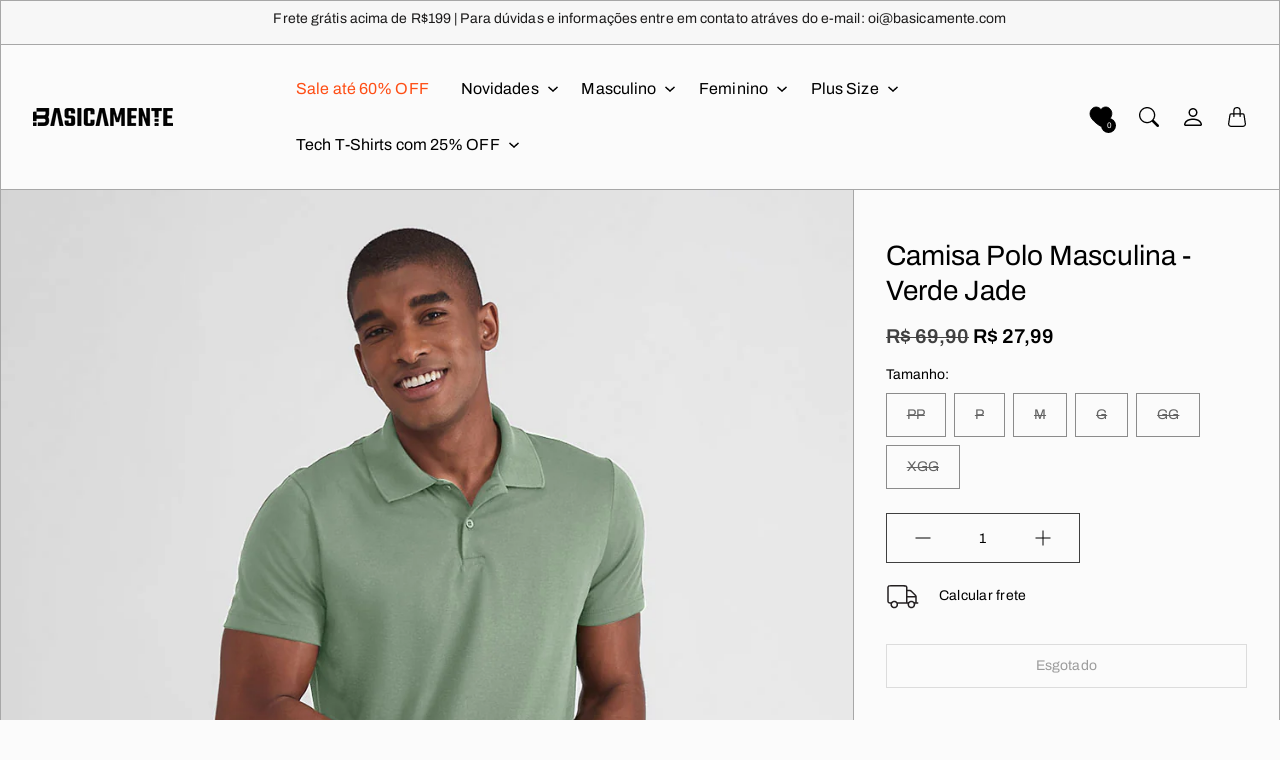

--- FILE ---
content_type: text/html; charset=utf-8
request_url: https://basicamente.com/products/camisa-polo-masculina-verde-jade
body_size: 56655
content:
<!doctype html>
<html class="no-js" lang="pt-BR" dir="ltr">
  <head>
    <meta charset="utf-8"> 
    <meta http-equiv="X-UA-Compatible" content="IE=edge">
    <meta name="viewport" content="width=device-width,initial-scale=1">
    <meta name="theme-color" content="">

    <title>
      Camisa Polo Masculina - Verde Jade
      
      
       &ndash; Basicamente
    </title><meta name="description" content="Camisa polo com modelagem tradicional, mangas curtas e abertura abertura com dois botões. Peça perfeita para uma proposta mais elegante em ocasiões casuais. Produzida com algodão premium 30/1."><link rel="canonical" href="https://basicamente.com/products/camisa-polo-masculina-verde-jade"><link rel="shortcut icon" href="//basicamente.com/cdn/shop/files/basicamente-logo-favicon.jpg?v=1681864778&width=96">
      <link rel="apple-touch-icon" href="//basicamente.com/cdn/shop/files/basicamente-logo-favicon.jpg?v=1681864778&width=180"><link rel="preconnect" href="https://cdn.shopify.com"><link rel="preconnect" href="https://fonts.shopifycdn.com" crossorigin><link rel="preload" as="font" href="//basicamente.com/cdn/fonts/archivo/archivo_n4.dc8d917cc69af0a65ae04d01fd8eeab28a3573c9.woff2" type="font/woff2" crossorigin><link rel="preload" as="font" href="//basicamente.com/cdn/fonts/archivo/archivo_n7.651b020b3543640c100112be6f1c1b8e816c7f13.woff2" type="font/woff2" crossorigin><link rel="preload" as="font" href="//basicamente.com/cdn/fonts/archivo/archivo_n6.06ce7cb3e84f9557d04c35761e39e39ea101fb19.woff2" type="font/woff2" crossorigin>

<meta property="og:site_name" content="Basicamente">
<meta property="og:url" content="https://basicamente.com/products/camisa-polo-masculina-verde-jade">
<meta property="og:title" content="Camisa Polo Masculina - Verde Jade">
<meta property="og:type" content="product">
<meta property="og:description" content="Camisa polo com modelagem tradicional, mangas curtas e abertura abertura com dois botões. Peça perfeita para uma proposta mais elegante em ocasiões casuais. Produzida com algodão premium 30/1."><meta property="og:image" content="http://basicamente.com/cdn/shop/products/100007287000335-L1.jpg?v=1649362241">
  <meta property="og:image:secure_url" content="https://basicamente.com/cdn/shop/products/100007287000335-L1.jpg?v=1649362241">
  <meta property="og:image:width" content="1000">
  <meta property="og:image:height" content="1000"><meta property="og:price:amount" content="27,99">
  <meta property="og:price:currency" content="BRL"><meta name="twitter:card" content="summary_large_image">
<meta name="twitter:title" content="Camisa Polo Masculina - Verde Jade">
<meta name="twitter:description" content="Camisa polo com modelagem tradicional, mangas curtas e abertura abertura com dois botões. Peça perfeita para uma proposta mais elegante em ocasiões casuais. Produzida com algodão premium 30/1.">
    <style>
 
  @font-face {
  font-family: Archivo;
  font-weight: 700;
  font-style: normal;
  font-display: swap;
  src: url("//basicamente.com/cdn/fonts/archivo/archivo_n7.651b020b3543640c100112be6f1c1b8e816c7f13.woff2") format("woff2"),
       url("//basicamente.com/cdn/fonts/archivo/archivo_n7.7e9106d320e6594976a7dcb57957f3e712e83c96.woff") format("woff");
}

  @font-face {
  font-family: Archivo;
  font-weight: 600;
  font-style: normal;
  font-display: swap;
  src: url("//basicamente.com/cdn/fonts/archivo/archivo_n6.06ce7cb3e84f9557d04c35761e39e39ea101fb19.woff2") format("woff2"),
       url("//basicamente.com/cdn/fonts/archivo/archivo_n6.5dd16bc207dfc6d25ca8472d89387d828f610453.woff") format("woff");
}

  @font-face {
  font-family: Archivo;
  font-weight: 400;
  font-style: normal;
  font-display: swap;
  src: url("//basicamente.com/cdn/fonts/archivo/archivo_n4.dc8d917cc69af0a65ae04d01fd8eeab28a3573c9.woff2") format("woff2"),
       url("//basicamente.com/cdn/fonts/archivo/archivo_n4.bd6b9c34fdb81d7646836be8065ce3c80a2cc984.woff") format("woff");
}


  @font-face {
  font-family: Archivo;
  font-weight: 700;
  font-style: normal;
  font-display: swap;
  src: url("//basicamente.com/cdn/fonts/archivo/archivo_n7.651b020b3543640c100112be6f1c1b8e816c7f13.woff2") format("woff2"),
       url("//basicamente.com/cdn/fonts/archivo/archivo_n7.7e9106d320e6594976a7dcb57957f3e712e83c96.woff") format("woff");
}

  @font-face {
  font-family: Archivo;
  font-weight: 400;
  font-style: italic;
  font-display: swap;
  src: url("//basicamente.com/cdn/fonts/archivo/archivo_i4.37d8c4e02dc4f8e8b559f47082eb24a5c48c2908.woff2") format("woff2"),
       url("//basicamente.com/cdn/fonts/archivo/archivo_i4.839d35d75c605237591e73815270f86ab696602c.woff") format("woff");
}

  @font-face {
  font-family: Archivo;
  font-weight: 700;
  font-style: italic;
  font-display: swap;
  src: url("//basicamente.com/cdn/fonts/archivo/archivo_i7.3dc798c6f261b8341dd97dd5c78d97d457c63517.woff2") format("woff2"),
       url("//basicamente.com/cdn/fonts/archivo/archivo_i7.3b65e9d326e7379bd5f15bcb927c5d533d950ff6.woff") format("woff");
}


  :root {
    --tg-grid-gutter-x: 16px;
    --tg-grid-gutter-y: 20px;

    --tg-ref-typescale-text-font : Archivo, sans-serif;
    --tg-ref-text-font-weight : 400;
    --tg-ref-text-font-style  : normal;
    --tg-ref-text-font-scale  : 1.0;

    --tg-ref-typescale-heading-font : Archivo, sans-serif;
    --tg-ref-heading-font-weight : 700;
    --tg-ref-heading-font-style  : normal;
    --tg-ref-heading-font-scale  : 1.0;

    --tg-ref-typescale-display-font : Archivo, sans-serif;
    --tg-ref-display-font-weight : 600;
    --tg-ref-display-font-style  : normal;
    --tg-ref-display-font-scale  : 1.0;


    --tg-product-badge-corner-radius: 2px;
    --tg-sys-button-border-radius:  0px;

    --tg-sys-color-outline: #a7a7a7;
    --tg-sys-color-outline-rgb: 167, 167, 167;
  }

  
    :root,
    .ColorScheme--scheme-1 {
      --tg-sys-color-accent:  #ba1b1b;
      
      --tg-sys-color-background:  #fbfbfb;
      --tg-sys-color-on-background:  #000000;
      
        --tg-sys-gradient-background: #fbfbfb;
      

      --tg-sys-color-primary-button:  #000000;
      --tg-sys-color-on-primary-button:  #fbfbfb;

      --tg-sys-color-on-outline-button:  #000000;
      --tg-sys-color-on-underline-button:  #000000;
      
      
      --tg-sys-color-on-background-lighten: #404040;

      
      --tg-sys-color-accent-rgb: 186, 27, 27;
      --tg-sys-color-background-rgb: 251, 251, 251;
      --tg-sys-color-on-background-rgb: 0, 0, 0;

      
      --tg-component-icon-plus: url("data:image/svg+xml,%3csvg xmlns='http://www.w3.org/2000/svg' viewBox='0 0 16 16' fill='%23000000'%3e%3cpath fill-rule='evenodd' d='M8 2a.5.5 0 0 1 .5.5v5h5a.5.5 0 0 1 0 1h-5v5a.5.5 0 0 1-1 0v-5h-5a.5.5 0 0 1 0-1h5v-5A.5.5 0 0 1 8 2Z'/%3e%3c/svg%3e");
      --tg-component-icon-minus: url("data:image/svg+xml,%3csvg xmlns='http://www.w3.org/2000/svg' viewBox='0 0 16 16' fill='%23000000'%3e%3cpath fill-rule='evenodd' d='M2 8a.5.5 0 0 1 .5-.5h11a.5.5 0 0 1 0 1h-11A.5.5 0 0 1 2 8Z'/%3e%3c/svg%3e");
      --tg-component-icon-arrow-right: url("data:image/svg+xml,%3csvg xmlns='http://www.w3.org/2000/svg' viewBox='0 0 16 16' fill='%23000000'%3e%3cpath fill-rule='evenodd' d='M1.646 4.646a.5.5 0 0 1 .708 0L8 10.293l5.646-5.647a.5.5 0 0 1 .708.708l-6 6a.5.5 0 0 1-.708 0l-6-6a.5.5 0 0 1 0-.708z'/%3e%3c/svg%3e");
      --tg-component-icon-close: url("data:image/svg+xml,%3csvg xmlns='http://www.w3.org/2000/svg' viewBox='0 0 16 16' fill='%23000000'%3e%3cpath d='M.293.293a1 1 0 011.414 0L8 6.586 14.293.293a1 1 0 111.414 1.414L9.414 8l6.293 6.293a1 1 0 01-1.414 1.414L8 9.414l-6.293 6.293a1 1 0 01-1.414-1.414L6.586 8 .293 1.707a1 1 0 010-1.414z'/%3e%3c/svg%3e");
      --tg-component-icon-arrow-down: url("data:image/svg+xml,%3csvg xmlns='http://www.w3.org/2000/svg' viewBox='0 0 16 16'%3e%3cpath fill='none' stroke='%23000000' stroke-linecap='round' stroke-linejoin='round' stroke-width='2' d='M2 5l6 6 6-6'/%3e%3c/svg%3e");
    }
  
    
    .ColorScheme--scheme-2 {
      --tg-sys-color-accent:  #ba1b1b;
      
      --tg-sys-color-background:  #1c1b1b;
      --tg-sys-color-on-background:  #fbfbfb;
      
        --tg-sys-gradient-background: #1c1b1b;
      

      --tg-sys-color-primary-button:  #fbfbfb;
      --tg-sys-color-on-primary-button:  #1c1b1b;

      --tg-sys-color-on-outline-button:  #fbfbfb;
      --tg-sys-color-on-underline-button:  #fbfbfb;
      
      
      --tg-sys-color-on-background-lighten: #ffffff;

      
      --tg-sys-color-accent-rgb: 186, 27, 27;
      --tg-sys-color-background-rgb: 28, 27, 27;
      --tg-sys-color-on-background-rgb: 251, 251, 251;

      
      --tg-component-icon-plus: url("data:image/svg+xml,%3csvg xmlns='http://www.w3.org/2000/svg' viewBox='0 0 16 16' fill='%23fbfbfb'%3e%3cpath fill-rule='evenodd' d='M8 2a.5.5 0 0 1 .5.5v5h5a.5.5 0 0 1 0 1h-5v5a.5.5 0 0 1-1 0v-5h-5a.5.5 0 0 1 0-1h5v-5A.5.5 0 0 1 8 2Z'/%3e%3c/svg%3e");
      --tg-component-icon-minus: url("data:image/svg+xml,%3csvg xmlns='http://www.w3.org/2000/svg' viewBox='0 0 16 16' fill='%23fbfbfb'%3e%3cpath fill-rule='evenodd' d='M2 8a.5.5 0 0 1 .5-.5h11a.5.5 0 0 1 0 1h-11A.5.5 0 0 1 2 8Z'/%3e%3c/svg%3e");
      --tg-component-icon-arrow-right: url("data:image/svg+xml,%3csvg xmlns='http://www.w3.org/2000/svg' viewBox='0 0 16 16' fill='%23fbfbfb'%3e%3cpath fill-rule='evenodd' d='M1.646 4.646a.5.5 0 0 1 .708 0L8 10.293l5.646-5.647a.5.5 0 0 1 .708.708l-6 6a.5.5 0 0 1-.708 0l-6-6a.5.5 0 0 1 0-.708z'/%3e%3c/svg%3e");
      --tg-component-icon-close: url("data:image/svg+xml,%3csvg xmlns='http://www.w3.org/2000/svg' viewBox='0 0 16 16' fill='%23fbfbfb'%3e%3cpath d='M.293.293a1 1 0 011.414 0L8 6.586 14.293.293a1 1 0 111.414 1.414L9.414 8l6.293 6.293a1 1 0 01-1.414 1.414L8 9.414l-6.293 6.293a1 1 0 01-1.414-1.414L6.586 8 .293 1.707a1 1 0 010-1.414z'/%3e%3c/svg%3e");
      --tg-component-icon-arrow-down: url("data:image/svg+xml,%3csvg xmlns='http://www.w3.org/2000/svg' viewBox='0 0 16 16'%3e%3cpath fill='none' stroke='%23fbfbfb' stroke-linecap='round' stroke-linejoin='round' stroke-width='2' d='M2 5l6 6 6-6'/%3e%3c/svg%3e");
    }
  
    
    .ColorScheme--scheme-3 {
      --tg-sys-color-accent:  #ba1b1b;
      
      --tg-sys-color-background:  #1c1b1b;
      --tg-sys-color-on-background:  #fbfbfb;
      
        --tg-sys-gradient-background: #1c1b1b;
      

      --tg-sys-color-primary-button:  #1c1b1b;
      --tg-sys-color-on-primary-button:  #fbfbfb;

      --tg-sys-color-on-outline-button:  #fbfbfb;
      --tg-sys-color-on-underline-button:  #fbfbfb;
      
      
      --tg-sys-color-on-background-lighten: #ffffff;

      
      --tg-sys-color-accent-rgb: 186, 27, 27;
      --tg-sys-color-background-rgb: 28, 27, 27;
      --tg-sys-color-on-background-rgb: 251, 251, 251;

      
      --tg-component-icon-plus: url("data:image/svg+xml,%3csvg xmlns='http://www.w3.org/2000/svg' viewBox='0 0 16 16' fill='%23fbfbfb'%3e%3cpath fill-rule='evenodd' d='M8 2a.5.5 0 0 1 .5.5v5h5a.5.5 0 0 1 0 1h-5v5a.5.5 0 0 1-1 0v-5h-5a.5.5 0 0 1 0-1h5v-5A.5.5 0 0 1 8 2Z'/%3e%3c/svg%3e");
      --tg-component-icon-minus: url("data:image/svg+xml,%3csvg xmlns='http://www.w3.org/2000/svg' viewBox='0 0 16 16' fill='%23fbfbfb'%3e%3cpath fill-rule='evenodd' d='M2 8a.5.5 0 0 1 .5-.5h11a.5.5 0 0 1 0 1h-11A.5.5 0 0 1 2 8Z'/%3e%3c/svg%3e");
      --tg-component-icon-arrow-right: url("data:image/svg+xml,%3csvg xmlns='http://www.w3.org/2000/svg' viewBox='0 0 16 16' fill='%23fbfbfb'%3e%3cpath fill-rule='evenodd' d='M1.646 4.646a.5.5 0 0 1 .708 0L8 10.293l5.646-5.647a.5.5 0 0 1 .708.708l-6 6a.5.5 0 0 1-.708 0l-6-6a.5.5 0 0 1 0-.708z'/%3e%3c/svg%3e");
      --tg-component-icon-close: url("data:image/svg+xml,%3csvg xmlns='http://www.w3.org/2000/svg' viewBox='0 0 16 16' fill='%23fbfbfb'%3e%3cpath d='M.293.293a1 1 0 011.414 0L8 6.586 14.293.293a1 1 0 111.414 1.414L9.414 8l6.293 6.293a1 1 0 01-1.414 1.414L8 9.414l-6.293 6.293a1 1 0 01-1.414-1.414L6.586 8 .293 1.707a1 1 0 010-1.414z'/%3e%3c/svg%3e");
      --tg-component-icon-arrow-down: url("data:image/svg+xml,%3csvg xmlns='http://www.w3.org/2000/svg' viewBox='0 0 16 16'%3e%3cpath fill='none' stroke='%23fbfbfb' stroke-linecap='round' stroke-linejoin='round' stroke-width='2' d='M2 5l6 6 6-6'/%3e%3c/svg%3e");
    }
  
    
    .ColorScheme--scheme-4 {
      --tg-sys-color-accent:  #ba1b1b;
      
      --tg-sys-color-background:  #fbfbfb;
      --tg-sys-color-on-background:  #1c1b1b;
      
        --tg-sys-gradient-background: linear-gradient(228deg, rgba(21, 209, 252, 1) 14%, rgba(187, 48, 254, 1) 83%);
      

      --tg-sys-color-primary-button:  #1c1b1b;
      --tg-sys-color-on-primary-button:  #fbfbfb;

      --tg-sys-color-on-outline-button:  #1c1b1b;
      --tg-sys-color-on-underline-button:  #1c1b1b;
      
      
      --tg-sys-color-on-background-lighten: #5d5a5a;

      
      --tg-sys-color-accent-rgb: 186, 27, 27;
      --tg-sys-color-background-rgb: 251, 251, 251;
      --tg-sys-color-on-background-rgb: 28, 27, 27;

      
      --tg-component-icon-plus: url("data:image/svg+xml,%3csvg xmlns='http://www.w3.org/2000/svg' viewBox='0 0 16 16' fill='%231c1b1b'%3e%3cpath fill-rule='evenodd' d='M8 2a.5.5 0 0 1 .5.5v5h5a.5.5 0 0 1 0 1h-5v5a.5.5 0 0 1-1 0v-5h-5a.5.5 0 0 1 0-1h5v-5A.5.5 0 0 1 8 2Z'/%3e%3c/svg%3e");
      --tg-component-icon-minus: url("data:image/svg+xml,%3csvg xmlns='http://www.w3.org/2000/svg' viewBox='0 0 16 16' fill='%231c1b1b'%3e%3cpath fill-rule='evenodd' d='M2 8a.5.5 0 0 1 .5-.5h11a.5.5 0 0 1 0 1h-11A.5.5 0 0 1 2 8Z'/%3e%3c/svg%3e");
      --tg-component-icon-arrow-right: url("data:image/svg+xml,%3csvg xmlns='http://www.w3.org/2000/svg' viewBox='0 0 16 16' fill='%231c1b1b'%3e%3cpath fill-rule='evenodd' d='M1.646 4.646a.5.5 0 0 1 .708 0L8 10.293l5.646-5.647a.5.5 0 0 1 .708.708l-6 6a.5.5 0 0 1-.708 0l-6-6a.5.5 0 0 1 0-.708z'/%3e%3c/svg%3e");
      --tg-component-icon-close: url("data:image/svg+xml,%3csvg xmlns='http://www.w3.org/2000/svg' viewBox='0 0 16 16' fill='%231c1b1b'%3e%3cpath d='M.293.293a1 1 0 011.414 0L8 6.586 14.293.293a1 1 0 111.414 1.414L9.414 8l6.293 6.293a1 1 0 01-1.414 1.414L8 9.414l-6.293 6.293a1 1 0 01-1.414-1.414L6.586 8 .293 1.707a1 1 0 010-1.414z'/%3e%3c/svg%3e");
      --tg-component-icon-arrow-down: url("data:image/svg+xml,%3csvg xmlns='http://www.w3.org/2000/svg' viewBox='0 0 16 16'%3e%3cpath fill='none' stroke='%231c1b1b' stroke-linecap='round' stroke-linejoin='round' stroke-width='2' d='M2 5l6 6 6-6'/%3e%3c/svg%3e");
    }
  
    
    .ColorScheme--scheme-5 {
      --tg-sys-color-accent:  #ba1b1b;
      
      --tg-sys-color-background:  #f7f7f7;
      --tg-sys-color-on-background:  #1c1b1b;
      
        --tg-sys-gradient-background: #f7f7f7;
      

      --tg-sys-color-primary-button:  #1c1b1b;
      --tg-sys-color-on-primary-button:  #fbfbfb;

      --tg-sys-color-on-outline-button:  #1c1b1b;
      --tg-sys-color-on-underline-button:  #1c1b1b;
      
      
      --tg-sys-color-on-background-lighten: #5d5a5a;

      
      --tg-sys-color-accent-rgb: 186, 27, 27;
      --tg-sys-color-background-rgb: 247, 247, 247;
      --tg-sys-color-on-background-rgb: 28, 27, 27;

      
      --tg-component-icon-plus: url("data:image/svg+xml,%3csvg xmlns='http://www.w3.org/2000/svg' viewBox='0 0 16 16' fill='%231c1b1b'%3e%3cpath fill-rule='evenodd' d='M8 2a.5.5 0 0 1 .5.5v5h5a.5.5 0 0 1 0 1h-5v5a.5.5 0 0 1-1 0v-5h-5a.5.5 0 0 1 0-1h5v-5A.5.5 0 0 1 8 2Z'/%3e%3c/svg%3e");
      --tg-component-icon-minus: url("data:image/svg+xml,%3csvg xmlns='http://www.w3.org/2000/svg' viewBox='0 0 16 16' fill='%231c1b1b'%3e%3cpath fill-rule='evenodd' d='M2 8a.5.5 0 0 1 .5-.5h11a.5.5 0 0 1 0 1h-11A.5.5 0 0 1 2 8Z'/%3e%3c/svg%3e");
      --tg-component-icon-arrow-right: url("data:image/svg+xml,%3csvg xmlns='http://www.w3.org/2000/svg' viewBox='0 0 16 16' fill='%231c1b1b'%3e%3cpath fill-rule='evenodd' d='M1.646 4.646a.5.5 0 0 1 .708 0L8 10.293l5.646-5.647a.5.5 0 0 1 .708.708l-6 6a.5.5 0 0 1-.708 0l-6-6a.5.5 0 0 1 0-.708z'/%3e%3c/svg%3e");
      --tg-component-icon-close: url("data:image/svg+xml,%3csvg xmlns='http://www.w3.org/2000/svg' viewBox='0 0 16 16' fill='%231c1b1b'%3e%3cpath d='M.293.293a1 1 0 011.414 0L8 6.586 14.293.293a1 1 0 111.414 1.414L9.414 8l6.293 6.293a1 1 0 01-1.414 1.414L8 9.414l-6.293 6.293a1 1 0 01-1.414-1.414L6.586 8 .293 1.707a1 1 0 010-1.414z'/%3e%3c/svg%3e");
      --tg-component-icon-arrow-down: url("data:image/svg+xml,%3csvg xmlns='http://www.w3.org/2000/svg' viewBox='0 0 16 16'%3e%3cpath fill='none' stroke='%231c1b1b' stroke-linecap='round' stroke-linejoin='round' stroke-width='2' d='M2 5l6 6 6-6'/%3e%3c/svg%3e");
    }
  
    
    .ColorScheme--scheme-0caed5e9-d2ea-4f75-9b3b-39705d58ffc9 {
      --tg-sys-color-accent:  #ba1b1b;
      
      --tg-sys-color-background:  #000000;
      --tg-sys-color-on-background:  #fbfbfb;
      
        --tg-sys-gradient-background: #000000;
      

      --tg-sys-color-primary-button:  #fbfbfb;
      --tg-sys-color-on-primary-button:  #c3f266;

      --tg-sys-color-on-outline-button:  #c3f266;
      --tg-sys-color-on-underline-button:  #c3f266;
      
      
      --tg-sys-color-on-background-lighten: #ffffff;

      
      --tg-sys-color-accent-rgb: 186, 27, 27;
      --tg-sys-color-background-rgb: 0, 0, 0;
      --tg-sys-color-on-background-rgb: 251, 251, 251;

      
      --tg-component-icon-plus: url("data:image/svg+xml,%3csvg xmlns='http://www.w3.org/2000/svg' viewBox='0 0 16 16' fill='%23fbfbfb'%3e%3cpath fill-rule='evenodd' d='M8 2a.5.5 0 0 1 .5.5v5h5a.5.5 0 0 1 0 1h-5v5a.5.5 0 0 1-1 0v-5h-5a.5.5 0 0 1 0-1h5v-5A.5.5 0 0 1 8 2Z'/%3e%3c/svg%3e");
      --tg-component-icon-minus: url("data:image/svg+xml,%3csvg xmlns='http://www.w3.org/2000/svg' viewBox='0 0 16 16' fill='%23fbfbfb'%3e%3cpath fill-rule='evenodd' d='M2 8a.5.5 0 0 1 .5-.5h11a.5.5 0 0 1 0 1h-11A.5.5 0 0 1 2 8Z'/%3e%3c/svg%3e");
      --tg-component-icon-arrow-right: url("data:image/svg+xml,%3csvg xmlns='http://www.w3.org/2000/svg' viewBox='0 0 16 16' fill='%23fbfbfb'%3e%3cpath fill-rule='evenodd' d='M1.646 4.646a.5.5 0 0 1 .708 0L8 10.293l5.646-5.647a.5.5 0 0 1 .708.708l-6 6a.5.5 0 0 1-.708 0l-6-6a.5.5 0 0 1 0-.708z'/%3e%3c/svg%3e");
      --tg-component-icon-close: url("data:image/svg+xml,%3csvg xmlns='http://www.w3.org/2000/svg' viewBox='0 0 16 16' fill='%23fbfbfb'%3e%3cpath d='M.293.293a1 1 0 011.414 0L8 6.586 14.293.293a1 1 0 111.414 1.414L9.414 8l6.293 6.293a1 1 0 01-1.414 1.414L8 9.414l-6.293 6.293a1 1 0 01-1.414-1.414L6.586 8 .293 1.707a1 1 0 010-1.414z'/%3e%3c/svg%3e");
      --tg-component-icon-arrow-down: url("data:image/svg+xml,%3csvg xmlns='http://www.w3.org/2000/svg' viewBox='0 0 16 16'%3e%3cpath fill='none' stroke='%23fbfbfb' stroke-linecap='round' stroke-linejoin='round' stroke-width='2' d='M2 5l6 6 6-6'/%3e%3c/svg%3e");
    }
  
    
    .ColorScheme--scheme-ad2342c2-7f80-4a33-b093-e14eff051c5d {
      --tg-sys-color-accent:  #c3f266f7;
      
      --tg-sys-color-background:  #c3f266;
      --tg-sys-color-on-background:  #000000;
      
        --tg-sys-gradient-background: linear-gradient(0deg, rgba(179, 183, 186, 1) 16%, rgba(195, 242, 102, 1) 36%);
      

      --tg-sys-color-primary-button:  #000000;
      --tg-sys-color-on-primary-button:  #fbfbfb;

      --tg-sys-color-on-outline-button:  #1c1b1b;
      --tg-sys-color-on-underline-button:  #1c1b1b;
      
      
      --tg-sys-color-on-background-lighten: #404040;

      
      --tg-sys-color-accent-rgb: 195, 242, 102;
      --tg-sys-color-background-rgb: 195, 242, 102;
      --tg-sys-color-on-background-rgb: 0, 0, 0;

      
      --tg-component-icon-plus: url("data:image/svg+xml,%3csvg xmlns='http://www.w3.org/2000/svg' viewBox='0 0 16 16' fill='%23000000'%3e%3cpath fill-rule='evenodd' d='M8 2a.5.5 0 0 1 .5.5v5h5a.5.5 0 0 1 0 1h-5v5a.5.5 0 0 1-1 0v-5h-5a.5.5 0 0 1 0-1h5v-5A.5.5 0 0 1 8 2Z'/%3e%3c/svg%3e");
      --tg-component-icon-minus: url("data:image/svg+xml,%3csvg xmlns='http://www.w3.org/2000/svg' viewBox='0 0 16 16' fill='%23000000'%3e%3cpath fill-rule='evenodd' d='M2 8a.5.5 0 0 1 .5-.5h11a.5.5 0 0 1 0 1h-11A.5.5 0 0 1 2 8Z'/%3e%3c/svg%3e");
      --tg-component-icon-arrow-right: url("data:image/svg+xml,%3csvg xmlns='http://www.w3.org/2000/svg' viewBox='0 0 16 16' fill='%23000000'%3e%3cpath fill-rule='evenodd' d='M1.646 4.646a.5.5 0 0 1 .708 0L8 10.293l5.646-5.647a.5.5 0 0 1 .708.708l-6 6a.5.5 0 0 1-.708 0l-6-6a.5.5 0 0 1 0-.708z'/%3e%3c/svg%3e");
      --tg-component-icon-close: url("data:image/svg+xml,%3csvg xmlns='http://www.w3.org/2000/svg' viewBox='0 0 16 16' fill='%23000000'%3e%3cpath d='M.293.293a1 1 0 011.414 0L8 6.586 14.293.293a1 1 0 111.414 1.414L9.414 8l6.293 6.293a1 1 0 01-1.414 1.414L8 9.414l-6.293 6.293a1 1 0 01-1.414-1.414L6.586 8 .293 1.707a1 1 0 010-1.414z'/%3e%3c/svg%3e");
      --tg-component-icon-arrow-down: url("data:image/svg+xml,%3csvg xmlns='http://www.w3.org/2000/svg' viewBox='0 0 16 16'%3e%3cpath fill='none' stroke='%23000000' stroke-linecap='round' stroke-linejoin='round' stroke-width='2' d='M2 5l6 6 6-6'/%3e%3c/svg%3e");
    }
  
    
    .ColorScheme--scheme-56b42a39-3562-4481-b760-322d6302cccf {
      --tg-sys-color-accent:  #ba1b1b;
      
      --tg-sys-color-background:  #1c1b1b;
      --tg-sys-color-on-background:  #c3f266;
      
        --tg-sys-gradient-background: #1c1b1b;
      

      --tg-sys-color-primary-button:  #1c1b1b;
      --tg-sys-color-on-primary-button:  #fbfbfb;

      --tg-sys-color-on-outline-button:  #1c1b1b;
      --tg-sys-color-on-underline-button:  #1c1b1b;
      
      
      --tg-sys-color-on-background-lighten: #f1fcdc;

      
      --tg-sys-color-accent-rgb: 186, 27, 27;
      --tg-sys-color-background-rgb: 28, 27, 27;
      --tg-sys-color-on-background-rgb: 195, 242, 102;

      
      --tg-component-icon-plus: url("data:image/svg+xml,%3csvg xmlns='http://www.w3.org/2000/svg' viewBox='0 0 16 16' fill='%23c3f266'%3e%3cpath fill-rule='evenodd' d='M8 2a.5.5 0 0 1 .5.5v5h5a.5.5 0 0 1 0 1h-5v5a.5.5 0 0 1-1 0v-5h-5a.5.5 0 0 1 0-1h5v-5A.5.5 0 0 1 8 2Z'/%3e%3c/svg%3e");
      --tg-component-icon-minus: url("data:image/svg+xml,%3csvg xmlns='http://www.w3.org/2000/svg' viewBox='0 0 16 16' fill='%23c3f266'%3e%3cpath fill-rule='evenodd' d='M2 8a.5.5 0 0 1 .5-.5h11a.5.5 0 0 1 0 1h-11A.5.5 0 0 1 2 8Z'/%3e%3c/svg%3e");
      --tg-component-icon-arrow-right: url("data:image/svg+xml,%3csvg xmlns='http://www.w3.org/2000/svg' viewBox='0 0 16 16' fill='%23c3f266'%3e%3cpath fill-rule='evenodd' d='M1.646 4.646a.5.5 0 0 1 .708 0L8 10.293l5.646-5.647a.5.5 0 0 1 .708.708l-6 6a.5.5 0 0 1-.708 0l-6-6a.5.5 0 0 1 0-.708z'/%3e%3c/svg%3e");
      --tg-component-icon-close: url("data:image/svg+xml,%3csvg xmlns='http://www.w3.org/2000/svg' viewBox='0 0 16 16' fill='%23c3f266'%3e%3cpath d='M.293.293a1 1 0 011.414 0L8 6.586 14.293.293a1 1 0 111.414 1.414L9.414 8l6.293 6.293a1 1 0 01-1.414 1.414L8 9.414l-6.293 6.293a1 1 0 01-1.414-1.414L6.586 8 .293 1.707a1 1 0 010-1.414z'/%3e%3c/svg%3e");
      --tg-component-icon-arrow-down: url("data:image/svg+xml,%3csvg xmlns='http://www.w3.org/2000/svg' viewBox='0 0 16 16'%3e%3cpath fill='none' stroke='%23c3f266' stroke-linecap='round' stroke-linejoin='round' stroke-width='2' d='M2 5l6 6 6-6'/%3e%3c/svg%3e");
    }
  
    
    .ColorScheme--scheme-4738b6f5-3f9c-45aa-9f8b-6a4d76b3b881 {
      --tg-sys-color-accent:  #ba1b1b;
      
      --tg-sys-color-background:  #000000;
      --tg-sys-color-on-background:  #ffffff;
      
        --tg-sys-gradient-background: #000000;
      

      --tg-sys-color-primary-button:  #fe4e15;
      --tg-sys-color-on-primary-button:  #ffffff;

      --tg-sys-color-on-outline-button:  #fe4e15;
      --tg-sys-color-on-underline-button:  #fe4e15;
      
      
      --tg-sys-color-on-background-lighten: #ffffff;

      
      --tg-sys-color-accent-rgb: 186, 27, 27;
      --tg-sys-color-background-rgb: 0, 0, 0;
      --tg-sys-color-on-background-rgb: 255, 255, 255;

      
      --tg-component-icon-plus: url("data:image/svg+xml,%3csvg xmlns='http://www.w3.org/2000/svg' viewBox='0 0 16 16' fill='%23ffffff'%3e%3cpath fill-rule='evenodd' d='M8 2a.5.5 0 0 1 .5.5v5h5a.5.5 0 0 1 0 1h-5v5a.5.5 0 0 1-1 0v-5h-5a.5.5 0 0 1 0-1h5v-5A.5.5 0 0 1 8 2Z'/%3e%3c/svg%3e");
      --tg-component-icon-minus: url("data:image/svg+xml,%3csvg xmlns='http://www.w3.org/2000/svg' viewBox='0 0 16 16' fill='%23ffffff'%3e%3cpath fill-rule='evenodd' d='M2 8a.5.5 0 0 1 .5-.5h11a.5.5 0 0 1 0 1h-11A.5.5 0 0 1 2 8Z'/%3e%3c/svg%3e");
      --tg-component-icon-arrow-right: url("data:image/svg+xml,%3csvg xmlns='http://www.w3.org/2000/svg' viewBox='0 0 16 16' fill='%23ffffff'%3e%3cpath fill-rule='evenodd' d='M1.646 4.646a.5.5 0 0 1 .708 0L8 10.293l5.646-5.647a.5.5 0 0 1 .708.708l-6 6a.5.5 0 0 1-.708 0l-6-6a.5.5 0 0 1 0-.708z'/%3e%3c/svg%3e");
      --tg-component-icon-close: url("data:image/svg+xml,%3csvg xmlns='http://www.w3.org/2000/svg' viewBox='0 0 16 16' fill='%23ffffff'%3e%3cpath d='M.293.293a1 1 0 011.414 0L8 6.586 14.293.293a1 1 0 111.414 1.414L9.414 8l6.293 6.293a1 1 0 01-1.414 1.414L8 9.414l-6.293 6.293a1 1 0 01-1.414-1.414L6.586 8 .293 1.707a1 1 0 010-1.414z'/%3e%3c/svg%3e");
      --tg-component-icon-arrow-down: url("data:image/svg+xml,%3csvg xmlns='http://www.w3.org/2000/svg' viewBox='0 0 16 16'%3e%3cpath fill='none' stroke='%23ffffff' stroke-linecap='round' stroke-linejoin='round' stroke-width='2' d='M2 5l6 6 6-6'/%3e%3c/svg%3e");
    }
  

  @media screen and (max-width: 640px) {
  
    
    .ColorScheme--mobile-scheme-1 {
      --tg-sys-color-accent:  #ba1b1b;
      
      --tg-sys-color-background:  #fbfbfb;
      --tg-sys-color-on-background:  #000000;
      
        --tg-sys-gradient-background: #fbfbfb;
      

      --tg-sys-color-primary-button:  #000000;
      --tg-sys-color-on-primary-button:  #fbfbfb;

      --tg-sys-color-on-outline-button:  #000000;
      --tg-sys-color-on-underline-button:  #000000;
      
      
      --tg-sys-color-on-background-lighten: #404040;

      
      --tg-sys-color-accent-rgb: 186, 27, 27;
      --tg-sys-color-background-rgb: 251, 251, 251;
      --tg-sys-color-on-background-rgb: 0, 0, 0;

      
      --tg-component-icon-plus: url("data:image/svg+xml,%3csvg xmlns='http://www.w3.org/2000/svg' viewBox='0 0 16 16' fill='%23000000'%3e%3cpath fill-rule='evenodd' d='M8 2a.5.5 0 0 1 .5.5v5h5a.5.5 0 0 1 0 1h-5v5a.5.5 0 0 1-1 0v-5h-5a.5.5 0 0 1 0-1h5v-5A.5.5 0 0 1 8 2Z'/%3e%3c/svg%3e");
      --tg-component-icon-minus: url("data:image/svg+xml,%3csvg xmlns='http://www.w3.org/2000/svg' viewBox='0 0 16 16' fill='%23000000'%3e%3cpath fill-rule='evenodd' d='M2 8a.5.5 0 0 1 .5-.5h11a.5.5 0 0 1 0 1h-11A.5.5 0 0 1 2 8Z'/%3e%3c/svg%3e");
      --tg-component-icon-arrow-right: url("data:image/svg+xml,%3csvg xmlns='http://www.w3.org/2000/svg' viewBox='0 0 16 16' fill='%23000000'%3e%3cpath fill-rule='evenodd' d='M1.646 4.646a.5.5 0 0 1 .708 0L8 10.293l5.646-5.647a.5.5 0 0 1 .708.708l-6 6a.5.5 0 0 1-.708 0l-6-6a.5.5 0 0 1 0-.708z'/%3e%3c/svg%3e");
      --tg-component-icon-close: url("data:image/svg+xml,%3csvg xmlns='http://www.w3.org/2000/svg' viewBox='0 0 16 16' fill='%23000000'%3e%3cpath d='M.293.293a1 1 0 011.414 0L8 6.586 14.293.293a1 1 0 111.414 1.414L9.414 8l6.293 6.293a1 1 0 01-1.414 1.414L8 9.414l-6.293 6.293a1 1 0 01-1.414-1.414L6.586 8 .293 1.707a1 1 0 010-1.414z'/%3e%3c/svg%3e");
      --tg-component-icon-arrow-down: url("data:image/svg+xml,%3csvg xmlns='http://www.w3.org/2000/svg' viewBox='0 0 16 16'%3e%3cpath fill='none' stroke='%23000000' stroke-linecap='round' stroke-linejoin='round' stroke-width='2' d='M2 5l6 6 6-6'/%3e%3c/svg%3e");
    }
  
    
    .ColorScheme--mobile-scheme-2 {
      --tg-sys-color-accent:  #ba1b1b;
      
      --tg-sys-color-background:  #1c1b1b;
      --tg-sys-color-on-background:  #fbfbfb;
      
        --tg-sys-gradient-background: #1c1b1b;
      

      --tg-sys-color-primary-button:  #fbfbfb;
      --tg-sys-color-on-primary-button:  #1c1b1b;

      --tg-sys-color-on-outline-button:  #fbfbfb;
      --tg-sys-color-on-underline-button:  #fbfbfb;
      
      
      --tg-sys-color-on-background-lighten: #ffffff;

      
      --tg-sys-color-accent-rgb: 186, 27, 27;
      --tg-sys-color-background-rgb: 28, 27, 27;
      --tg-sys-color-on-background-rgb: 251, 251, 251;

      
      --tg-component-icon-plus: url("data:image/svg+xml,%3csvg xmlns='http://www.w3.org/2000/svg' viewBox='0 0 16 16' fill='%23fbfbfb'%3e%3cpath fill-rule='evenodd' d='M8 2a.5.5 0 0 1 .5.5v5h5a.5.5 0 0 1 0 1h-5v5a.5.5 0 0 1-1 0v-5h-5a.5.5 0 0 1 0-1h5v-5A.5.5 0 0 1 8 2Z'/%3e%3c/svg%3e");
      --tg-component-icon-minus: url("data:image/svg+xml,%3csvg xmlns='http://www.w3.org/2000/svg' viewBox='0 0 16 16' fill='%23fbfbfb'%3e%3cpath fill-rule='evenodd' d='M2 8a.5.5 0 0 1 .5-.5h11a.5.5 0 0 1 0 1h-11A.5.5 0 0 1 2 8Z'/%3e%3c/svg%3e");
      --tg-component-icon-arrow-right: url("data:image/svg+xml,%3csvg xmlns='http://www.w3.org/2000/svg' viewBox='0 0 16 16' fill='%23fbfbfb'%3e%3cpath fill-rule='evenodd' d='M1.646 4.646a.5.5 0 0 1 .708 0L8 10.293l5.646-5.647a.5.5 0 0 1 .708.708l-6 6a.5.5 0 0 1-.708 0l-6-6a.5.5 0 0 1 0-.708z'/%3e%3c/svg%3e");
      --tg-component-icon-close: url("data:image/svg+xml,%3csvg xmlns='http://www.w3.org/2000/svg' viewBox='0 0 16 16' fill='%23fbfbfb'%3e%3cpath d='M.293.293a1 1 0 011.414 0L8 6.586 14.293.293a1 1 0 111.414 1.414L9.414 8l6.293 6.293a1 1 0 01-1.414 1.414L8 9.414l-6.293 6.293a1 1 0 01-1.414-1.414L6.586 8 .293 1.707a1 1 0 010-1.414z'/%3e%3c/svg%3e");
      --tg-component-icon-arrow-down: url("data:image/svg+xml,%3csvg xmlns='http://www.w3.org/2000/svg' viewBox='0 0 16 16'%3e%3cpath fill='none' stroke='%23fbfbfb' stroke-linecap='round' stroke-linejoin='round' stroke-width='2' d='M2 5l6 6 6-6'/%3e%3c/svg%3e");
    }
  
    
    .ColorScheme--mobile-scheme-3 {
      --tg-sys-color-accent:  #ba1b1b;
      
      --tg-sys-color-background:  #1c1b1b;
      --tg-sys-color-on-background:  #fbfbfb;
      
        --tg-sys-gradient-background: #1c1b1b;
      

      --tg-sys-color-primary-button:  #1c1b1b;
      --tg-sys-color-on-primary-button:  #fbfbfb;

      --tg-sys-color-on-outline-button:  #fbfbfb;
      --tg-sys-color-on-underline-button:  #fbfbfb;
      
      
      --tg-sys-color-on-background-lighten: #ffffff;

      
      --tg-sys-color-accent-rgb: 186, 27, 27;
      --tg-sys-color-background-rgb: 28, 27, 27;
      --tg-sys-color-on-background-rgb: 251, 251, 251;

      
      --tg-component-icon-plus: url("data:image/svg+xml,%3csvg xmlns='http://www.w3.org/2000/svg' viewBox='0 0 16 16' fill='%23fbfbfb'%3e%3cpath fill-rule='evenodd' d='M8 2a.5.5 0 0 1 .5.5v5h5a.5.5 0 0 1 0 1h-5v5a.5.5 0 0 1-1 0v-5h-5a.5.5 0 0 1 0-1h5v-5A.5.5 0 0 1 8 2Z'/%3e%3c/svg%3e");
      --tg-component-icon-minus: url("data:image/svg+xml,%3csvg xmlns='http://www.w3.org/2000/svg' viewBox='0 0 16 16' fill='%23fbfbfb'%3e%3cpath fill-rule='evenodd' d='M2 8a.5.5 0 0 1 .5-.5h11a.5.5 0 0 1 0 1h-11A.5.5 0 0 1 2 8Z'/%3e%3c/svg%3e");
      --tg-component-icon-arrow-right: url("data:image/svg+xml,%3csvg xmlns='http://www.w3.org/2000/svg' viewBox='0 0 16 16' fill='%23fbfbfb'%3e%3cpath fill-rule='evenodd' d='M1.646 4.646a.5.5 0 0 1 .708 0L8 10.293l5.646-5.647a.5.5 0 0 1 .708.708l-6 6a.5.5 0 0 1-.708 0l-6-6a.5.5 0 0 1 0-.708z'/%3e%3c/svg%3e");
      --tg-component-icon-close: url("data:image/svg+xml,%3csvg xmlns='http://www.w3.org/2000/svg' viewBox='0 0 16 16' fill='%23fbfbfb'%3e%3cpath d='M.293.293a1 1 0 011.414 0L8 6.586 14.293.293a1 1 0 111.414 1.414L9.414 8l6.293 6.293a1 1 0 01-1.414 1.414L8 9.414l-6.293 6.293a1 1 0 01-1.414-1.414L6.586 8 .293 1.707a1 1 0 010-1.414z'/%3e%3c/svg%3e");
      --tg-component-icon-arrow-down: url("data:image/svg+xml,%3csvg xmlns='http://www.w3.org/2000/svg' viewBox='0 0 16 16'%3e%3cpath fill='none' stroke='%23fbfbfb' stroke-linecap='round' stroke-linejoin='round' stroke-width='2' d='M2 5l6 6 6-6'/%3e%3c/svg%3e");
    }
  
    
    .ColorScheme--mobile-scheme-4 {
      --tg-sys-color-accent:  #ba1b1b;
      
      --tg-sys-color-background:  #fbfbfb;
      --tg-sys-color-on-background:  #1c1b1b;
      
        --tg-sys-gradient-background: linear-gradient(228deg, rgba(21, 209, 252, 1) 14%, rgba(187, 48, 254, 1) 83%);
      

      --tg-sys-color-primary-button:  #1c1b1b;
      --tg-sys-color-on-primary-button:  #fbfbfb;

      --tg-sys-color-on-outline-button:  #1c1b1b;
      --tg-sys-color-on-underline-button:  #1c1b1b;
      
      
      --tg-sys-color-on-background-lighten: #5d5a5a;

      
      --tg-sys-color-accent-rgb: 186, 27, 27;
      --tg-sys-color-background-rgb: 251, 251, 251;
      --tg-sys-color-on-background-rgb: 28, 27, 27;

      
      --tg-component-icon-plus: url("data:image/svg+xml,%3csvg xmlns='http://www.w3.org/2000/svg' viewBox='0 0 16 16' fill='%231c1b1b'%3e%3cpath fill-rule='evenodd' d='M8 2a.5.5 0 0 1 .5.5v5h5a.5.5 0 0 1 0 1h-5v5a.5.5 0 0 1-1 0v-5h-5a.5.5 0 0 1 0-1h5v-5A.5.5 0 0 1 8 2Z'/%3e%3c/svg%3e");
      --tg-component-icon-minus: url("data:image/svg+xml,%3csvg xmlns='http://www.w3.org/2000/svg' viewBox='0 0 16 16' fill='%231c1b1b'%3e%3cpath fill-rule='evenodd' d='M2 8a.5.5 0 0 1 .5-.5h11a.5.5 0 0 1 0 1h-11A.5.5 0 0 1 2 8Z'/%3e%3c/svg%3e");
      --tg-component-icon-arrow-right: url("data:image/svg+xml,%3csvg xmlns='http://www.w3.org/2000/svg' viewBox='0 0 16 16' fill='%231c1b1b'%3e%3cpath fill-rule='evenodd' d='M1.646 4.646a.5.5 0 0 1 .708 0L8 10.293l5.646-5.647a.5.5 0 0 1 .708.708l-6 6a.5.5 0 0 1-.708 0l-6-6a.5.5 0 0 1 0-.708z'/%3e%3c/svg%3e");
      --tg-component-icon-close: url("data:image/svg+xml,%3csvg xmlns='http://www.w3.org/2000/svg' viewBox='0 0 16 16' fill='%231c1b1b'%3e%3cpath d='M.293.293a1 1 0 011.414 0L8 6.586 14.293.293a1 1 0 111.414 1.414L9.414 8l6.293 6.293a1 1 0 01-1.414 1.414L8 9.414l-6.293 6.293a1 1 0 01-1.414-1.414L6.586 8 .293 1.707a1 1 0 010-1.414z'/%3e%3c/svg%3e");
      --tg-component-icon-arrow-down: url("data:image/svg+xml,%3csvg xmlns='http://www.w3.org/2000/svg' viewBox='0 0 16 16'%3e%3cpath fill='none' stroke='%231c1b1b' stroke-linecap='round' stroke-linejoin='round' stroke-width='2' d='M2 5l6 6 6-6'/%3e%3c/svg%3e");
    }
  
    
    .ColorScheme--mobile-scheme-5 {
      --tg-sys-color-accent:  #ba1b1b;
      
      --tg-sys-color-background:  #f7f7f7;
      --tg-sys-color-on-background:  #1c1b1b;
      
        --tg-sys-gradient-background: #f7f7f7;
      

      --tg-sys-color-primary-button:  #1c1b1b;
      --tg-sys-color-on-primary-button:  #fbfbfb;

      --tg-sys-color-on-outline-button:  #1c1b1b;
      --tg-sys-color-on-underline-button:  #1c1b1b;
      
      
      --tg-sys-color-on-background-lighten: #5d5a5a;

      
      --tg-sys-color-accent-rgb: 186, 27, 27;
      --tg-sys-color-background-rgb: 247, 247, 247;
      --tg-sys-color-on-background-rgb: 28, 27, 27;

      
      --tg-component-icon-plus: url("data:image/svg+xml,%3csvg xmlns='http://www.w3.org/2000/svg' viewBox='0 0 16 16' fill='%231c1b1b'%3e%3cpath fill-rule='evenodd' d='M8 2a.5.5 0 0 1 .5.5v5h5a.5.5 0 0 1 0 1h-5v5a.5.5 0 0 1-1 0v-5h-5a.5.5 0 0 1 0-1h5v-5A.5.5 0 0 1 8 2Z'/%3e%3c/svg%3e");
      --tg-component-icon-minus: url("data:image/svg+xml,%3csvg xmlns='http://www.w3.org/2000/svg' viewBox='0 0 16 16' fill='%231c1b1b'%3e%3cpath fill-rule='evenodd' d='M2 8a.5.5 0 0 1 .5-.5h11a.5.5 0 0 1 0 1h-11A.5.5 0 0 1 2 8Z'/%3e%3c/svg%3e");
      --tg-component-icon-arrow-right: url("data:image/svg+xml,%3csvg xmlns='http://www.w3.org/2000/svg' viewBox='0 0 16 16' fill='%231c1b1b'%3e%3cpath fill-rule='evenodd' d='M1.646 4.646a.5.5 0 0 1 .708 0L8 10.293l5.646-5.647a.5.5 0 0 1 .708.708l-6 6a.5.5 0 0 1-.708 0l-6-6a.5.5 0 0 1 0-.708z'/%3e%3c/svg%3e");
      --tg-component-icon-close: url("data:image/svg+xml,%3csvg xmlns='http://www.w3.org/2000/svg' viewBox='0 0 16 16' fill='%231c1b1b'%3e%3cpath d='M.293.293a1 1 0 011.414 0L8 6.586 14.293.293a1 1 0 111.414 1.414L9.414 8l6.293 6.293a1 1 0 01-1.414 1.414L8 9.414l-6.293 6.293a1 1 0 01-1.414-1.414L6.586 8 .293 1.707a1 1 0 010-1.414z'/%3e%3c/svg%3e");
      --tg-component-icon-arrow-down: url("data:image/svg+xml,%3csvg xmlns='http://www.w3.org/2000/svg' viewBox='0 0 16 16'%3e%3cpath fill='none' stroke='%231c1b1b' stroke-linecap='round' stroke-linejoin='round' stroke-width='2' d='M2 5l6 6 6-6'/%3e%3c/svg%3e");
    }
  
    
    .ColorScheme--mobile-scheme-0caed5e9-d2ea-4f75-9b3b-39705d58ffc9 {
      --tg-sys-color-accent:  #ba1b1b;
      
      --tg-sys-color-background:  #000000;
      --tg-sys-color-on-background:  #fbfbfb;
      
        --tg-sys-gradient-background: #000000;
      

      --tg-sys-color-primary-button:  #fbfbfb;
      --tg-sys-color-on-primary-button:  #c3f266;

      --tg-sys-color-on-outline-button:  #c3f266;
      --tg-sys-color-on-underline-button:  #c3f266;
      
      
      --tg-sys-color-on-background-lighten: #ffffff;

      
      --tg-sys-color-accent-rgb: 186, 27, 27;
      --tg-sys-color-background-rgb: 0, 0, 0;
      --tg-sys-color-on-background-rgb: 251, 251, 251;

      
      --tg-component-icon-plus: url("data:image/svg+xml,%3csvg xmlns='http://www.w3.org/2000/svg' viewBox='0 0 16 16' fill='%23fbfbfb'%3e%3cpath fill-rule='evenodd' d='M8 2a.5.5 0 0 1 .5.5v5h5a.5.5 0 0 1 0 1h-5v5a.5.5 0 0 1-1 0v-5h-5a.5.5 0 0 1 0-1h5v-5A.5.5 0 0 1 8 2Z'/%3e%3c/svg%3e");
      --tg-component-icon-minus: url("data:image/svg+xml,%3csvg xmlns='http://www.w3.org/2000/svg' viewBox='0 0 16 16' fill='%23fbfbfb'%3e%3cpath fill-rule='evenodd' d='M2 8a.5.5 0 0 1 .5-.5h11a.5.5 0 0 1 0 1h-11A.5.5 0 0 1 2 8Z'/%3e%3c/svg%3e");
      --tg-component-icon-arrow-right: url("data:image/svg+xml,%3csvg xmlns='http://www.w3.org/2000/svg' viewBox='0 0 16 16' fill='%23fbfbfb'%3e%3cpath fill-rule='evenodd' d='M1.646 4.646a.5.5 0 0 1 .708 0L8 10.293l5.646-5.647a.5.5 0 0 1 .708.708l-6 6a.5.5 0 0 1-.708 0l-6-6a.5.5 0 0 1 0-.708z'/%3e%3c/svg%3e");
      --tg-component-icon-close: url("data:image/svg+xml,%3csvg xmlns='http://www.w3.org/2000/svg' viewBox='0 0 16 16' fill='%23fbfbfb'%3e%3cpath d='M.293.293a1 1 0 011.414 0L8 6.586 14.293.293a1 1 0 111.414 1.414L9.414 8l6.293 6.293a1 1 0 01-1.414 1.414L8 9.414l-6.293 6.293a1 1 0 01-1.414-1.414L6.586 8 .293 1.707a1 1 0 010-1.414z'/%3e%3c/svg%3e");
      --tg-component-icon-arrow-down: url("data:image/svg+xml,%3csvg xmlns='http://www.w3.org/2000/svg' viewBox='0 0 16 16'%3e%3cpath fill='none' stroke='%23fbfbfb' stroke-linecap='round' stroke-linejoin='round' stroke-width='2' d='M2 5l6 6 6-6'/%3e%3c/svg%3e");
    }
  
    
    .ColorScheme--mobile-scheme-ad2342c2-7f80-4a33-b093-e14eff051c5d {
      --tg-sys-color-accent:  #c3f266f7;
      
      --tg-sys-color-background:  #c3f266;
      --tg-sys-color-on-background:  #000000;
      
        --tg-sys-gradient-background: linear-gradient(0deg, rgba(179, 183, 186, 1) 16%, rgba(195, 242, 102, 1) 36%);
      

      --tg-sys-color-primary-button:  #000000;
      --tg-sys-color-on-primary-button:  #fbfbfb;

      --tg-sys-color-on-outline-button:  #1c1b1b;
      --tg-sys-color-on-underline-button:  #1c1b1b;
      
      
      --tg-sys-color-on-background-lighten: #404040;

      
      --tg-sys-color-accent-rgb: 195, 242, 102;
      --tg-sys-color-background-rgb: 195, 242, 102;
      --tg-sys-color-on-background-rgb: 0, 0, 0;

      
      --tg-component-icon-plus: url("data:image/svg+xml,%3csvg xmlns='http://www.w3.org/2000/svg' viewBox='0 0 16 16' fill='%23000000'%3e%3cpath fill-rule='evenodd' d='M8 2a.5.5 0 0 1 .5.5v5h5a.5.5 0 0 1 0 1h-5v5a.5.5 0 0 1-1 0v-5h-5a.5.5 0 0 1 0-1h5v-5A.5.5 0 0 1 8 2Z'/%3e%3c/svg%3e");
      --tg-component-icon-minus: url("data:image/svg+xml,%3csvg xmlns='http://www.w3.org/2000/svg' viewBox='0 0 16 16' fill='%23000000'%3e%3cpath fill-rule='evenodd' d='M2 8a.5.5 0 0 1 .5-.5h11a.5.5 0 0 1 0 1h-11A.5.5 0 0 1 2 8Z'/%3e%3c/svg%3e");
      --tg-component-icon-arrow-right: url("data:image/svg+xml,%3csvg xmlns='http://www.w3.org/2000/svg' viewBox='0 0 16 16' fill='%23000000'%3e%3cpath fill-rule='evenodd' d='M1.646 4.646a.5.5 0 0 1 .708 0L8 10.293l5.646-5.647a.5.5 0 0 1 .708.708l-6 6a.5.5 0 0 1-.708 0l-6-6a.5.5 0 0 1 0-.708z'/%3e%3c/svg%3e");
      --tg-component-icon-close: url("data:image/svg+xml,%3csvg xmlns='http://www.w3.org/2000/svg' viewBox='0 0 16 16' fill='%23000000'%3e%3cpath d='M.293.293a1 1 0 011.414 0L8 6.586 14.293.293a1 1 0 111.414 1.414L9.414 8l6.293 6.293a1 1 0 01-1.414 1.414L8 9.414l-6.293 6.293a1 1 0 01-1.414-1.414L6.586 8 .293 1.707a1 1 0 010-1.414z'/%3e%3c/svg%3e");
      --tg-component-icon-arrow-down: url("data:image/svg+xml,%3csvg xmlns='http://www.w3.org/2000/svg' viewBox='0 0 16 16'%3e%3cpath fill='none' stroke='%23000000' stroke-linecap='round' stroke-linejoin='round' stroke-width='2' d='M2 5l6 6 6-6'/%3e%3c/svg%3e");
    }
  
    
    .ColorScheme--mobile-scheme-56b42a39-3562-4481-b760-322d6302cccf {
      --tg-sys-color-accent:  #ba1b1b;
      
      --tg-sys-color-background:  #1c1b1b;
      --tg-sys-color-on-background:  #c3f266;
      
        --tg-sys-gradient-background: #1c1b1b;
      

      --tg-sys-color-primary-button:  #1c1b1b;
      --tg-sys-color-on-primary-button:  #fbfbfb;

      --tg-sys-color-on-outline-button:  #1c1b1b;
      --tg-sys-color-on-underline-button:  #1c1b1b;
      
      
      --tg-sys-color-on-background-lighten: #f1fcdc;

      
      --tg-sys-color-accent-rgb: 186, 27, 27;
      --tg-sys-color-background-rgb: 28, 27, 27;
      --tg-sys-color-on-background-rgb: 195, 242, 102;

      
      --tg-component-icon-plus: url("data:image/svg+xml,%3csvg xmlns='http://www.w3.org/2000/svg' viewBox='0 0 16 16' fill='%23c3f266'%3e%3cpath fill-rule='evenodd' d='M8 2a.5.5 0 0 1 .5.5v5h5a.5.5 0 0 1 0 1h-5v5a.5.5 0 0 1-1 0v-5h-5a.5.5 0 0 1 0-1h5v-5A.5.5 0 0 1 8 2Z'/%3e%3c/svg%3e");
      --tg-component-icon-minus: url("data:image/svg+xml,%3csvg xmlns='http://www.w3.org/2000/svg' viewBox='0 0 16 16' fill='%23c3f266'%3e%3cpath fill-rule='evenodd' d='M2 8a.5.5 0 0 1 .5-.5h11a.5.5 0 0 1 0 1h-11A.5.5 0 0 1 2 8Z'/%3e%3c/svg%3e");
      --tg-component-icon-arrow-right: url("data:image/svg+xml,%3csvg xmlns='http://www.w3.org/2000/svg' viewBox='0 0 16 16' fill='%23c3f266'%3e%3cpath fill-rule='evenodd' d='M1.646 4.646a.5.5 0 0 1 .708 0L8 10.293l5.646-5.647a.5.5 0 0 1 .708.708l-6 6a.5.5 0 0 1-.708 0l-6-6a.5.5 0 0 1 0-.708z'/%3e%3c/svg%3e");
      --tg-component-icon-close: url("data:image/svg+xml,%3csvg xmlns='http://www.w3.org/2000/svg' viewBox='0 0 16 16' fill='%23c3f266'%3e%3cpath d='M.293.293a1 1 0 011.414 0L8 6.586 14.293.293a1 1 0 111.414 1.414L9.414 8l6.293 6.293a1 1 0 01-1.414 1.414L8 9.414l-6.293 6.293a1 1 0 01-1.414-1.414L6.586 8 .293 1.707a1 1 0 010-1.414z'/%3e%3c/svg%3e");
      --tg-component-icon-arrow-down: url("data:image/svg+xml,%3csvg xmlns='http://www.w3.org/2000/svg' viewBox='0 0 16 16'%3e%3cpath fill='none' stroke='%23c3f266' stroke-linecap='round' stroke-linejoin='round' stroke-width='2' d='M2 5l6 6 6-6'/%3e%3c/svg%3e");
    }
  
    
    .ColorScheme--mobile-scheme-4738b6f5-3f9c-45aa-9f8b-6a4d76b3b881 {
      --tg-sys-color-accent:  #ba1b1b;
      
      --tg-sys-color-background:  #000000;
      --tg-sys-color-on-background:  #ffffff;
      
        --tg-sys-gradient-background: #000000;
      

      --tg-sys-color-primary-button:  #fe4e15;
      --tg-sys-color-on-primary-button:  #ffffff;

      --tg-sys-color-on-outline-button:  #fe4e15;
      --tg-sys-color-on-underline-button:  #fe4e15;
      
      
      --tg-sys-color-on-background-lighten: #ffffff;

      
      --tg-sys-color-accent-rgb: 186, 27, 27;
      --tg-sys-color-background-rgb: 0, 0, 0;
      --tg-sys-color-on-background-rgb: 255, 255, 255;

      
      --tg-component-icon-plus: url("data:image/svg+xml,%3csvg xmlns='http://www.w3.org/2000/svg' viewBox='0 0 16 16' fill='%23ffffff'%3e%3cpath fill-rule='evenodd' d='M8 2a.5.5 0 0 1 .5.5v5h5a.5.5 0 0 1 0 1h-5v5a.5.5 0 0 1-1 0v-5h-5a.5.5 0 0 1 0-1h5v-5A.5.5 0 0 1 8 2Z'/%3e%3c/svg%3e");
      --tg-component-icon-minus: url("data:image/svg+xml,%3csvg xmlns='http://www.w3.org/2000/svg' viewBox='0 0 16 16' fill='%23ffffff'%3e%3cpath fill-rule='evenodd' d='M2 8a.5.5 0 0 1 .5-.5h11a.5.5 0 0 1 0 1h-11A.5.5 0 0 1 2 8Z'/%3e%3c/svg%3e");
      --tg-component-icon-arrow-right: url("data:image/svg+xml,%3csvg xmlns='http://www.w3.org/2000/svg' viewBox='0 0 16 16' fill='%23ffffff'%3e%3cpath fill-rule='evenodd' d='M1.646 4.646a.5.5 0 0 1 .708 0L8 10.293l5.646-5.647a.5.5 0 0 1 .708.708l-6 6a.5.5 0 0 1-.708 0l-6-6a.5.5 0 0 1 0-.708z'/%3e%3c/svg%3e");
      --tg-component-icon-close: url("data:image/svg+xml,%3csvg xmlns='http://www.w3.org/2000/svg' viewBox='0 0 16 16' fill='%23ffffff'%3e%3cpath d='M.293.293a1 1 0 011.414 0L8 6.586 14.293.293a1 1 0 111.414 1.414L9.414 8l6.293 6.293a1 1 0 01-1.414 1.414L8 9.414l-6.293 6.293a1 1 0 01-1.414-1.414L6.586 8 .293 1.707a1 1 0 010-1.414z'/%3e%3c/svg%3e");
      --tg-component-icon-arrow-down: url("data:image/svg+xml,%3csvg xmlns='http://www.w3.org/2000/svg' viewBox='0 0 16 16'%3e%3cpath fill='none' stroke='%23ffffff' stroke-linecap='round' stroke-linejoin='round' stroke-width='2' d='M2 5l6 6 6-6'/%3e%3c/svg%3e");
    }
  
}
body, .ColorScheme--scheme-1, .ColorScheme--scheme-2, .ColorScheme--scheme-3, .ColorScheme--scheme-4, .ColorScheme--scheme-5, .ColorScheme--scheme-0caed5e9-d2ea-4f75-9b3b-39705d58ffc9, .ColorScheme--scheme-ad2342c2-7f80-4a33-b093-e14eff051c5d, .ColorScheme--scheme-56b42a39-3562-4481-b760-322d6302cccf, .ColorScheme--scheme-4738b6f5-3f9c-45aa-9f8b-6a4d76b3b881, .ColorScheme--mobile-scheme-1, .ColorScheme--mobile-scheme-2, .ColorScheme--mobile-scheme-3, .ColorScheme--mobile-scheme-4, .ColorScheme--mobile-scheme-5, .ColorScheme--mobile-scheme-0caed5e9-d2ea-4f75-9b3b-39705d58ffc9, .ColorScheme--mobile-scheme-ad2342c2-7f80-4a33-b093-e14eff051c5d, .ColorScheme--mobile-scheme-56b42a39-3562-4481-b760-322d6302cccf, .ColorScheme--mobile-scheme-4738b6f5-3f9c-45aa-9f8b-6a4d76b3b881 {
  color: var(--tg-sys-color-on-background);
  background: var(--tg-sys-color-background);
}
</style>

    <script src="//basicamente.com/cdn/shop/t/24/assets/global.js?v=27992396741607821811738262944" defer></script>
    
    <script>window.performance && window.performance.mark && window.performance.mark('shopify.content_for_header.start');</script><meta id="shopify-digital-wallet" name="shopify-digital-wallet" content="/52547649708/digital_wallets/dialog">
<link rel="alternate" type="application/json+oembed" href="https://basicamente.com/products/camisa-polo-masculina-verde-jade.oembed">
<script async="async" src="/checkouts/internal/preloads.js?locale=pt-BR"></script>
<script id="shopify-features" type="application/json">{"accessToken":"ae5ecef5c9ac2c14b8dfc89f25a936ad","betas":["rich-media-storefront-analytics"],"domain":"basicamente.com","predictiveSearch":true,"shopId":52547649708,"locale":"pt-br"}</script>
<script>var Shopify = Shopify || {};
Shopify.shop = "basicamente-production.myshopify.com";
Shopify.locale = "pt-BR";
Shopify.currency = {"active":"BRL","rate":"1.0"};
Shopify.country = "BR";
Shopify.theme = {"name":"shopify-theme-mandolin\/master","id":139983618220,"schema_name":"Mandolin","schema_version":"3.2.2","theme_store_id":null,"role":"main"};
Shopify.theme.handle = "null";
Shopify.theme.style = {"id":null,"handle":null};
Shopify.cdnHost = "basicamente.com/cdn";
Shopify.routes = Shopify.routes || {};
Shopify.routes.root = "/";</script>
<script type="module">!function(o){(o.Shopify=o.Shopify||{}).modules=!0}(window);</script>
<script>!function(o){function n(){var o=[];function n(){o.push(Array.prototype.slice.apply(arguments))}return n.q=o,n}var t=o.Shopify=o.Shopify||{};t.loadFeatures=n(),t.autoloadFeatures=n()}(window);</script>
<script id="shop-js-analytics" type="application/json">{"pageType":"product"}</script>
<script defer="defer" async type="module" src="//basicamente.com/cdn/shopifycloud/shop-js/modules/v2/client.init-shop-cart-sync_IQfSDXYS.pt-BR.esm.js"></script>
<script defer="defer" async type="module" src="//basicamente.com/cdn/shopifycloud/shop-js/modules/v2/chunk.common_DGHD5A8P.esm.js"></script>
<script type="module">
  await import("//basicamente.com/cdn/shopifycloud/shop-js/modules/v2/client.init-shop-cart-sync_IQfSDXYS.pt-BR.esm.js");
await import("//basicamente.com/cdn/shopifycloud/shop-js/modules/v2/chunk.common_DGHD5A8P.esm.js");

  window.Shopify.SignInWithShop?.initShopCartSync?.({"fedCMEnabled":true,"windoidEnabled":true});

</script>
<script>(function() {
  var isLoaded = false;
  function asyncLoad() {
    if (isLoaded) return;
    isLoaded = true;
    var urls = ["https:\/\/flipnet-assets.s3.sa-east-1.amazonaws.com\/fronts\/public\/flip-shopify.js?shop=basicamente-production.myshopify.com","https:\/\/cdn.vstar.app\/static\/js\/thankyou.js?shop=basicamente-production.myshopify.com","https:\/\/storage.nfcube.com\/instafeed-a8348821d04d3b45c774d0da57662b7b.js?shop=basicamente-production.myshopify.com","https:\/\/dr4qe3ddw9y32.cloudfront.net\/awin-shopify-integration-code.js?aid=115521\u0026v=shopifyApp_5.2.3\u0026ts=1752755633553\u0026shop=basicamente-production.myshopify.com"];
    for (var i = 0; i < urls.length; i++) {
      var s = document.createElement('script');
      s.type = 'text/javascript';
      s.async = true;
      s.src = urls[i];
      var x = document.getElementsByTagName('script')[0];
      x.parentNode.insertBefore(s, x);
    }
  };
  if(window.attachEvent) {
    window.attachEvent('onload', asyncLoad);
  } else {
    window.addEventListener('load', asyncLoad, false);
  }
})();</script>
<script id="__st">var __st={"a":52547649708,"offset":-10800,"reqid":"bd9b8f9d-3a55-45be-af87-e412b433da3e-1768988138","pageurl":"basicamente.com\/products\/camisa-polo-masculina-verde-jade","u":"371111bcf7e2","p":"product","rtyp":"product","rid":7243393237164};</script>
<script>window.ShopifyPaypalV4VisibilityTracking = true;</script>
<script id="captcha-bootstrap">!function(){'use strict';const t='contact',e='account',n='new_comment',o=[[t,t],['blogs',n],['comments',n],[t,'customer']],c=[[e,'customer_login'],[e,'guest_login'],[e,'recover_customer_password'],[e,'create_customer']],r=t=>t.map((([t,e])=>`form[action*='/${t}']:not([data-nocaptcha='true']) input[name='form_type'][value='${e}']`)).join(','),a=t=>()=>t?[...document.querySelectorAll(t)].map((t=>t.form)):[];function s(){const t=[...o],e=r(t);return a(e)}const i='password',u='form_key',d=['recaptcha-v3-token','g-recaptcha-response','h-captcha-response',i],f=()=>{try{return window.sessionStorage}catch{return}},m='__shopify_v',_=t=>t.elements[u];function p(t,e,n=!1){try{const o=window.sessionStorage,c=JSON.parse(o.getItem(e)),{data:r}=function(t){const{data:e,action:n}=t;return t[m]||n?{data:e,action:n}:{data:t,action:n}}(c);for(const[e,n]of Object.entries(r))t.elements[e]&&(t.elements[e].value=n);n&&o.removeItem(e)}catch(o){console.error('form repopulation failed',{error:o})}}const l='form_type',E='cptcha';function T(t){t.dataset[E]=!0}const w=window,h=w.document,L='Shopify',v='ce_forms',y='captcha';let A=!1;((t,e)=>{const n=(g='f06e6c50-85a8-45c8-87d0-21a2b65856fe',I='https://cdn.shopify.com/shopifycloud/storefront-forms-hcaptcha/ce_storefront_forms_captcha_hcaptcha.v1.5.2.iife.js',D={infoText:'Protegido por hCaptcha',privacyText:'Privacidade',termsText:'Termos'},(t,e,n)=>{const o=w[L][v],c=o.bindForm;if(c)return c(t,g,e,D).then(n);var r;o.q.push([[t,g,e,D],n]),r=I,A||(h.body.append(Object.assign(h.createElement('script'),{id:'captcha-provider',async:!0,src:r})),A=!0)});var g,I,D;w[L]=w[L]||{},w[L][v]=w[L][v]||{},w[L][v].q=[],w[L][y]=w[L][y]||{},w[L][y].protect=function(t,e){n(t,void 0,e),T(t)},Object.freeze(w[L][y]),function(t,e,n,w,h,L){const[v,y,A,g]=function(t,e,n){const i=e?o:[],u=t?c:[],d=[...i,...u],f=r(d),m=r(i),_=r(d.filter((([t,e])=>n.includes(e))));return[a(f),a(m),a(_),s()]}(w,h,L),I=t=>{const e=t.target;return e instanceof HTMLFormElement?e:e&&e.form},D=t=>v().includes(t);t.addEventListener('submit',(t=>{const e=I(t);if(!e)return;const n=D(e)&&!e.dataset.hcaptchaBound&&!e.dataset.recaptchaBound,o=_(e),c=g().includes(e)&&(!o||!o.value);(n||c)&&t.preventDefault(),c&&!n&&(function(t){try{if(!f())return;!function(t){const e=f();if(!e)return;const n=_(t);if(!n)return;const o=n.value;o&&e.removeItem(o)}(t);const e=Array.from(Array(32),(()=>Math.random().toString(36)[2])).join('');!function(t,e){_(t)||t.append(Object.assign(document.createElement('input'),{type:'hidden',name:u})),t.elements[u].value=e}(t,e),function(t,e){const n=f();if(!n)return;const o=[...t.querySelectorAll(`input[type='${i}']`)].map((({name:t})=>t)),c=[...d,...o],r={};for(const[a,s]of new FormData(t).entries())c.includes(a)||(r[a]=s);n.setItem(e,JSON.stringify({[m]:1,action:t.action,data:r}))}(t,e)}catch(e){console.error('failed to persist form',e)}}(e),e.submit())}));const S=(t,e)=>{t&&!t.dataset[E]&&(n(t,e.some((e=>e===t))),T(t))};for(const o of['focusin','change'])t.addEventListener(o,(t=>{const e=I(t);D(e)&&S(e,y())}));const B=e.get('form_key'),M=e.get(l),P=B&&M;t.addEventListener('DOMContentLoaded',(()=>{const t=y();if(P)for(const e of t)e.elements[l].value===M&&p(e,B);[...new Set([...A(),...v().filter((t=>'true'===t.dataset.shopifyCaptcha))])].forEach((e=>S(e,t)))}))}(h,new URLSearchParams(w.location.search),n,t,e,['guest_login'])})(!1,!0)}();</script>
<script integrity="sha256-4kQ18oKyAcykRKYeNunJcIwy7WH5gtpwJnB7kiuLZ1E=" data-source-attribution="shopify.loadfeatures" defer="defer" src="//basicamente.com/cdn/shopifycloud/storefront/assets/storefront/load_feature-a0a9edcb.js" crossorigin="anonymous"></script>
<script data-source-attribution="shopify.dynamic_checkout.dynamic.init">var Shopify=Shopify||{};Shopify.PaymentButton=Shopify.PaymentButton||{isStorefrontPortableWallets:!0,init:function(){window.Shopify.PaymentButton.init=function(){};var t=document.createElement("script");t.src="https://basicamente.com/cdn/shopifycloud/portable-wallets/latest/portable-wallets.pt-br.js",t.type="module",document.head.appendChild(t)}};
</script>
<script data-source-attribution="shopify.dynamic_checkout.buyer_consent">
  function portableWalletsHideBuyerConsent(e){var t=document.getElementById("shopify-buyer-consent"),n=document.getElementById("shopify-subscription-policy-button");t&&n&&(t.classList.add("hidden"),t.setAttribute("aria-hidden","true"),n.removeEventListener("click",e))}function portableWalletsShowBuyerConsent(e){var t=document.getElementById("shopify-buyer-consent"),n=document.getElementById("shopify-subscription-policy-button");t&&n&&(t.classList.remove("hidden"),t.removeAttribute("aria-hidden"),n.addEventListener("click",e))}window.Shopify?.PaymentButton&&(window.Shopify.PaymentButton.hideBuyerConsent=portableWalletsHideBuyerConsent,window.Shopify.PaymentButton.showBuyerConsent=portableWalletsShowBuyerConsent);
</script>
<script data-source-attribution="shopify.dynamic_checkout.cart.bootstrap">document.addEventListener("DOMContentLoaded",(function(){function t(){return document.querySelector("shopify-accelerated-checkout-cart, shopify-accelerated-checkout")}if(t())Shopify.PaymentButton.init();else{new MutationObserver((function(e,n){t()&&(Shopify.PaymentButton.init(),n.disconnect())})).observe(document.body,{childList:!0,subtree:!0})}}));
</script>

<script>window.performance && window.performance.mark && window.performance.mark('shopify.content_for_header.end');</script>

    <link href="//basicamente.com/cdn/shop/t/24/assets/component-accordion.css?v=181441184858517631511738262946" rel="stylesheet" type="text/css" media="all" />
    <link href="//basicamente.com/cdn/shop/t/24/assets/component-carousel.css?v=148083024274049314751738262945" rel="stylesheet" type="text/css" media="all" />
    <link href="//basicamente.com/cdn/shop/t/24/assets/component-drawer.css?v=219564760686173051738262946" rel="stylesheet" type="text/css" media="all" />
    <link href="//basicamente.com/cdn/shop/t/24/assets/component-dropdown.css?v=56653612741760711321738262946" rel="stylesheet" type="text/css" media="all" />
    <link href="//basicamente.com/cdn/shop/t/24/assets/component-tab.css?v=177668034643500565601738262945" rel="stylesheet" type="text/css" media="all" />

    <link href="//basicamente.com/cdn/shop/t/24/assets/component-product-swatches.css?v=9241093584342047631738262946" rel="stylesheet" type="text/css" media="all" />
    <link href="//basicamente.com/cdn/shop/t/24/assets/component-product-card.css?v=180275780200853602481750681305" rel="stylesheet" type="text/css" media="all" />
    <link href="//basicamente.com/cdn/shop/t/24/assets/component-product-price.css?v=175508539955292187621738262946" rel="stylesheet" type="text/css" media="all" />
    <link href="//basicamente.com/cdn/shop/t/24/assets/component-product-rating.css?v=6616665881371513531738262944" rel="stylesheet" type="text/css" media="all" />

    <link href="//basicamente.com/cdn/shop/t/24/assets/component-modal.css?v=117577122999460357861738262945" rel="stylesheet" type="text/css" media="all" />

    <link href="//basicamente.com/cdn/shop/t/24/assets/theme.css?v=10843193552693168731747774253" rel="stylesheet" type="text/css" media="all" />

    <link rel="stylesheet" href="//basicamente.com/cdn/shop/t/24/assets/component-predictive-search-drawer.css?v=69455426430748594051738262944" media="print" onload="this.media='all'"><link href="//basicamente.com/cdn/shop/t/24/assets/template-product.css?v=50762646302646350241738262945" rel="stylesheet" type="text/css" media="all" />
<link rel="stylesheet" href="//basicamente.com/cdn/shop/t/24/assets/custom.css?v=85127978524522809691763987568" media="print" onload="this.media='all'">
    <noscript><link href="//basicamente.com/cdn/shop/t/24/assets/custom.css?v=85127978524522809691763987568" rel="stylesheet" type="text/css" media="all" /></noscript><script>
      window.theme = {
        pageType: "product",
        moneyFormat: "R$ {{amount_with_comma_separator}}",
        moneyWithCurrencyFormat: "R$ {{amount_with_comma_separator}}",
        productImageSize: "3x4",
        cartType: "drawer"
      };

      window.routes = {
        rootUrl: "\/",
        rootUrlWithoutSlash: '',
        cartUrl: "\/cart",
        cartAddUrl: "\/cart\/add",
        cartChangeUrl: "\/cart\/change",
        searchUrl: "\/search",
        productRecommendationsUrl: "\/recommendations\/products",
        predictiveSearchUrl: "\/search\/suggest"
      };

      window.languages = {
        productFormAddToCart: "Adicionar ao carrinho",
        productFormUnavailable: "Indisponível",
        productFormSoldOut: "Esgotado",
        shippingEstimatorOneResult: "1 option available:",
        shippingEstimatorMoreResults: "{{count}} options available:",
        shippingEstimatorNoResults: "No shipping could be found"
      };
    </script>


    <script>
      (function () {
        window.onpageshow = function() {
          document.documentElement.dispatchEvent(new CustomEvent('cart:refresh', {
            bubbles: true
          }));
        };
      })();

      document.documentElement.className = document.documentElement.className.replace('no-js', 'js');
      document.documentElement.style.setProperty('--tg-window-height', window.innerHeight + 'px');
    </script>

    
  <script type="application/ld+json">
    {"@context":"http:\/\/schema.org\/","@id":"\/products\/camisa-polo-masculina-verde-jade#product","@type":"ProductGroup","brand":{"@type":"Brand","name":"Basicamente"},"category":"Camisa","description":"Camisa polo com modelagem tradicional, mangas curtas e abertura abertura com dois botões. Peça perfeita para uma proposta mais elegante em ocasiões casuais. Produzida com algodão premium 30\/1.","hasVariant":[{"@id":"\/products\/camisa-polo-masculina-verde-jade?variant=41451725619372#variant","@type":"Product","gtin":"7909834073354","image":"https:\/\/basicamente.com\/cdn\/shop\/products\/100007287000335-L1.jpg?v=1649362241\u0026width=1920","name":"Camisa Polo Masculina - Verde Jade - PP","offers":{"@id":"\/products\/camisa-polo-masculina-verde-jade?variant=41451725619372#offer","@type":"Offer","availability":"http:\/\/schema.org\/OutOfStock","price":"27.99","priceCurrency":"BRL","url":"https:\/\/basicamente.com\/products\/camisa-polo-masculina-verde-jade?variant=41451725619372"},"sku":"100007287000335PP"},{"@id":"\/products\/camisa-polo-masculina-verde-jade?variant=42563468787884#variant","@type":"Product","gtin":"7909834073347","image":"https:\/\/basicamente.com\/cdn\/shop\/products\/100007287000335-L1.jpg?v=1649362241\u0026width=1920","name":"Camisa Polo Masculina - Verde Jade - P","offers":{"@id":"\/products\/camisa-polo-masculina-verde-jade?variant=42563468787884#offer","@type":"Offer","availability":"http:\/\/schema.org\/OutOfStock","price":"27.99","priceCurrency":"BRL","url":"https:\/\/basicamente.com\/products\/camisa-polo-masculina-verde-jade?variant=42563468787884"},"sku":"100007287000335P"},{"@id":"\/products\/camisa-polo-masculina-verde-jade?variant=42563468820652#variant","@type":"Product","gtin":"7909834073330","image":"https:\/\/basicamente.com\/cdn\/shop\/products\/100007287000335-L1.jpg?v=1649362241\u0026width=1920","name":"Camisa Polo Masculina - Verde Jade - M","offers":{"@id":"\/products\/camisa-polo-masculina-verde-jade?variant=42563468820652#offer","@type":"Offer","availability":"http:\/\/schema.org\/OutOfStock","price":"27.99","priceCurrency":"BRL","url":"https:\/\/basicamente.com\/products\/camisa-polo-masculina-verde-jade?variant=42563468820652"},"sku":"100007287000335M"},{"@id":"\/products\/camisa-polo-masculina-verde-jade?variant=42563468853420#variant","@type":"Product","gtin":"7909834073316","image":"https:\/\/basicamente.com\/cdn\/shop\/products\/100007287000335-L1.jpg?v=1649362241\u0026width=1920","name":"Camisa Polo Masculina - Verde Jade - G","offers":{"@id":"\/products\/camisa-polo-masculina-verde-jade?variant=42563468853420#offer","@type":"Offer","availability":"http:\/\/schema.org\/OutOfStock","price":"27.99","priceCurrency":"BRL","url":"https:\/\/basicamente.com\/products\/camisa-polo-masculina-verde-jade?variant=42563468853420"},"sku":"100007287000335G"},{"@id":"\/products\/camisa-polo-masculina-verde-jade?variant=42563468886188#variant","@type":"Product","gtin":"7909834073323","image":"https:\/\/basicamente.com\/cdn\/shop\/products\/100007287000335-L1.jpg?v=1649362241\u0026width=1920","name":"Camisa Polo Masculina - Verde Jade - GG","offers":{"@id":"\/products\/camisa-polo-masculina-verde-jade?variant=42563468886188#offer","@type":"Offer","availability":"http:\/\/schema.org\/OutOfStock","price":"27.99","priceCurrency":"BRL","url":"https:\/\/basicamente.com\/products\/camisa-polo-masculina-verde-jade?variant=42563468886188"},"sku":"100007287000335GG"},{"@id":"\/products\/camisa-polo-masculina-verde-jade?variant=42563468918956#variant","@type":"Product","gtin":"7909834073361","image":"https:\/\/basicamente.com\/cdn\/shop\/products\/100007287000335-L1.jpg?v=1649362241\u0026width=1920","name":"Camisa Polo Masculina - Verde Jade - XGG","offers":{"@id":"\/products\/camisa-polo-masculina-verde-jade?variant=42563468918956#offer","@type":"Offer","availability":"http:\/\/schema.org\/OutOfStock","price":"27.99","priceCurrency":"BRL","url":"https:\/\/basicamente.com\/products\/camisa-polo-masculina-verde-jade?variant=42563468918956"},"sku":"100007287000335XGG"}],"name":"Camisa Polo Masculina - Verde Jade","productGroupID":"7243393237164","url":"https:\/\/basicamente.com\/products\/camisa-polo-masculina-verde-jade"}

  </script>



  <script type="application/ld+json">
  {
    "@context": "http://schema.org",
  "@type": "BreadcrumbList",
  "itemListElement": [{
      "@type": "ListItem",
      "position": 1,
      "name": "Home",
      "item": "https://basicamente.com"
    },{
          "@type": "ListItem",
          "position": 2,
          "name": "Camisa Polo Masculina - Verde Jade",
          "item": "https://basicamente.com/products/camisa-polo-masculina-verde-jade"
        }]
  }
  </script>


    <script src="//basicamente.com/cdn/shop/t/24/assets/libs.min.js?v=105637109106619989431738262945" defer="defer"></script>
    <script src="//basicamente.com/cdn/shop/t/24/assets/helpers.min.js?v=164878817890616930811738262945" defer="defer"></script>
    <script src="//basicamente.com/cdn/shop/t/24/assets/components.min.js?v=69151042611116346861738262944" defer="defer"></script>

    
      <meta name="adopt-website-id" content="4d74b854-b197-4f8a-b5da-9244dc07f463" />
<script src="//tag.goadopt.io/injector.js?website_code=4d74b854-b197-4f8a-b5da-9244dc07f463" async class="adopt-injector"></script>
      <script id="xcntmyAsync" type="text/javascript">
  (function(){
    var xscr = document.createElement('script' );
    xscr.async = true;
    xscr.src = (document.location.protocol === 'https:' ? 'https:' : 'http:') + '//x.cnt.my/async/track/?r=' + Math.random();
    var x = document.getElementById('xcntmyAsync' );
    x.parentNode.insertBefore(xscr, x);
  }());
</script>
      <script type="text/javascript" async>
!function(){var e,t=document.getElementsByTagName("head")[0],n=new Date().getTime();!function(e,t,n,a){if(0==document.querySelectorAll('script[src*="'+a+'"]').length){var c=document.createElement("script");c.src=a+"?h="+n+"&t="+t,c.type="text/javascript",c.defer=!0,c.async=!0,e.appendChild(c)}}(t,n,document.location.hostname,"https://qntm.pro/code")}();
</script>
    
  <!-- BEGIN app block: shopify://apps/microsoft-clarity/blocks/clarity_js/31c3d126-8116-4b4a-8ba1-baeda7c4aeea -->
<script type="text/javascript">
  (function (c, l, a, r, i, t, y) {
    c[a] = c[a] || function () { (c[a].q = c[a].q || []).push(arguments); };
    t = l.createElement(r); t.async = 1; t.src = "https://www.clarity.ms/tag/" + i + "?ref=shopify";
    y = l.getElementsByTagName(r)[0]; y.parentNode.insertBefore(t, y);

    c.Shopify.loadFeatures([{ name: "consent-tracking-api", version: "0.1" }], error => {
      if (error) {
        console.error("Error loading Shopify features:", error);
        return;
      }

      c[a]('consentv2', {
        ad_Storage: c.Shopify.customerPrivacy.marketingAllowed() ? "granted" : "denied",
        analytics_Storage: c.Shopify.customerPrivacy.analyticsProcessingAllowed() ? "granted" : "denied",
      });
    });

    l.addEventListener("visitorConsentCollected", function (e) {
      c[a]('consentv2', {
        ad_Storage: e.detail.marketingAllowed ? "granted" : "denied",
        analytics_Storage: e.detail.analyticsAllowed ? "granted" : "denied",
      });
    });
  })(window, document, "clarity", "script", "srmjtcbf0g");
</script>



<!-- END app block --><!-- BEGIN app block: shopify://apps/instafeed/blocks/head-block/c447db20-095d-4a10-9725-b5977662c9d5 --><link rel="preconnect" href="https://cdn.nfcube.com/">
<link rel="preconnect" href="https://scontent.cdninstagram.com/">


  <script>
    document.addEventListener('DOMContentLoaded', function () {
      let instafeedScript = document.createElement('script');

      
        instafeedScript.src = 'https://storage.nfcube.com/instafeed-a8348821d04d3b45c774d0da57662b7b.js';
      

      document.body.appendChild(instafeedScript);
    });
  </script>





<!-- END app block --><!-- BEGIN app block: shopify://apps/mercado-pago-antifraud-plus/blocks/embed-block/b19ea721-f94a-4308-bee5-0057c043bac5 -->
<!-- BEGIN app snippet: send-melidata-report --><script>
  const MLD_IS_DEV = false;
  const CART_TOKEN_KEY = 'cartToken';
  const USER_SESSION_ID_KEY = 'pf_user_session_id';
  const EVENT_TYPE = 'event';
  const MLD_PLATFORM_NAME = 'shopify';
  const PLATFORM_VERSION = '1.0.0';
  const MLD_PLUGIN_VERSION = '0.1.0';
  const NAVIGATION_DATA_PATH = 'pf/navigation_data';
  const MELIDATA_TRACKS_URL = 'https://api.mercadopago.com/v1/plugins/melidata/tracks';
  const BUSINESS_NAME = 'mercadopago';
  const MLD_MELI_SESSION_ID_KEY = 'meli_session_id';
  const EVENT_NAME = 'navigation_data'

  const SEND_MELIDATA_REPORT_NAME = MLD_IS_DEV ? 'send_melidata_report_test' : 'send_melidata_report';
  const SUCCESS_SENDING_MELIDATA_REPORT_VALUE = 'SUCCESS_SENDING_MELIDATA_REPORT';
  const FAILED_SENDING_MELIDATA_REPORT_VALUE = 'FAILED_SENDING_MELIDATA_REPORT';

  const userAgent = navigator.userAgent;
  const startTime = Date.now();
  const deviceId = sessionStorage.getItem(MLD_MELI_SESSION_ID_KEY) ?? '';
  const cartToken = localStorage.getItem(CART_TOKEN_KEY) ?? '';
  const userSessionId = generateUserSessionId();
  const shopId = __st?.a ?? '';
  const shopUrl = Shopify?.shop ?? '';
  const country = Shopify?.country ?? '';

  const siteIdMap = {
    BR: 'MLB',
    MX: 'MLM',
    CO: 'MCO',
    CL: 'MLC',
    UY: 'MLU',
    PE: 'MPE',
    AR: 'MLA',
  };

  function getSiteId() {
    return siteIdMap[country] ?? 'MLB';
  }

  function detectBrowser() {
    switch (true) {
      case /Edg/.test(userAgent):
        return 'Microsoft Edge';
      case /Chrome/.test(userAgent) && !/Edg/.test(userAgent):
        return 'Chrome';
      case /Firefox/.test(userAgent):
        return 'Firefox';
      case /Safari/.test(userAgent) && !/Chrome/.test(userAgent):
        return 'Safari';
      case /Opera/.test(userAgent) || /OPR/.test(userAgent):
        return 'Opera';
      case /Trident/.test(userAgent) || /MSIE/.test(userAgent):
        return 'Internet Explorer';
      case /Edge/.test(userAgent):
        return 'Microsoft Edge (Legacy)';
      default:
        return 'Unknown';
    }
  }

  function detectDevice() {
    switch (true) {
      case /android/i.test(userAgent):
        return '/mobile/android';
      case /iPad|iPhone|iPod/.test(userAgent):
        return '/mobile/ios';
      case /mobile/i.test(userAgent):
        return '/mobile';
      default:
        return '/web/desktop';
    }
  }

  function getPageTimeCount() {
    const endTime = Date.now();
    const timeSpent = endTime - startTime;
    return timeSpent;
  }

  function buildURLPath(fullUrl) {
    try {
      const url = new URL(fullUrl);
      return url.pathname;
    } catch (error) {
      return '';
    }
  }

  function generateUUID() {
    return 'pf-' + Date.now() + '-' + Math.random().toString(36).substring(2, 9);
  }

  function generateUserSessionId() {
    const uuid = generateUUID();
    const userSessionId = sessionStorage.getItem(USER_SESSION_ID_KEY);
    if (!userSessionId) {
      sessionStorage.setItem(USER_SESSION_ID_KEY, uuid);
      return uuid;
    }
    return userSessionId;
  }

  function sendMelidataReport() {
    try {
      const payload = {
        platform: {
          name: MLD_PLATFORM_NAME,
          version: PLATFORM_VERSION,
          uri: '/',
          location: '/',
        },
        plugin: {
          version: MLD_PLUGIN_VERSION,
        },
        user: {
          uid: userSessionId,
        },
        application: {
          business: BUSINESS_NAME,
          site_id: getSiteId(),
          version: PLATFORM_VERSION,
        },
        device: {
          platform: detectDevice(),
        },
        events: [
          {
            path: NAVIGATION_DATA_PATH,
            id: userSessionId,
            type: EVENT_TYPE,
            user_local_timestamp: new Date().toISOString(),
            metadata_type: EVENT_TYPE,
            metadata: {
              event: {
                element: 'window',
                action: 'load',
                target: 'body',
                label: EVENT_NAME,
              },
              configs: [
                {
                  config_name: 'page_time',
                  new_value: getPageTimeCount().toString(),
                },
                {
                  config_name: 'shop',
                  new_value: shopUrl,
                },
                {
                  config_name: 'shop_id',
                  new_value: String(shopId),
                },
                {
                  config_name: 'pf_user_session_id',
                  new_value: userSessionId,
                },
                {
                  config_name: 'current_page',
                  new_value: location.pathname,
                },
                {
                  config_name: 'last_page',
                  new_value: buildURLPath(document.referrer),
                },
                {
                  config_name: 'is_device_generated',
                  new_value: String(!!deviceId),
                },
                {
                  config_name: 'browser',
                  new_value: detectBrowser(),
                },
                {
                  config_name: 'cart_token',
                  new_value: cartToken.slice(1, -1),
                },
              ],
            },
          },
        ],
      };

      const success = navigator.sendBeacon(MELIDATA_TRACKS_URL, JSON.stringify(payload));
      if (success) {
        registerDatadogEvent(SEND_MELIDATA_REPORT_NAME, SUCCESS_SENDING_MELIDATA_REPORT_VALUE, `[${EVENT_NAME}]`, shopUrl);
      } else {
        registerDatadogEvent(SEND_MELIDATA_REPORT_NAME, FAILED_SENDING_MELIDATA_REPORT_VALUE, `[${EVENT_NAME}]`, shopUrl);
      }
    } catch (error) {
      registerDatadogEvent(SEND_MELIDATA_REPORT_NAME, FAILED_SENDING_MELIDATA_REPORT_VALUE, `[${EVENT_NAME}]: ${error}`, shopUrl);
    }
  }
  window.addEventListener('beforeunload', sendMelidataReport);
</script><!-- END app snippet -->
<!-- END app block --><!-- BEGIN app block: shopify://apps/se-wishlist-engine/blocks/app-embed/8f7c0857-8e71-463d-a168-8e133094753b --><link rel="preload" href="https://cdn.shopify.com/extensions/019bdabd-6cb4-76dd-b102-0fca94c8df62/wishlist-engine-226/assets/wishlist-engine.css" as="style" onload="this.onload=null;this.rel='stylesheet'">
<noscript><link rel="stylesheet" href="https://cdn.shopify.com/extensions/019bdabd-6cb4-76dd-b102-0fca94c8df62/wishlist-engine-226/assets/wishlist-engine.css"></noscript>

<meta name="wishlist_shop_current_currency" content="R$ {{amount_with_comma_separator}}" id="wishlist_shop_current_currency"/>
<script data-id="Ad05seVZTT0FSY1FTM__14198427981142892921" type="application/javascript">
  var  customHeartIcon='';
  var  customHeartFillIcon='';
</script>

 
<script src="https://cdn.shopify.com/extensions/019bdabd-6cb4-76dd-b102-0fca94c8df62/wishlist-engine-226/assets/wishlist-engine-app.js" defer></script>

<!-- END app block --><script src="https://cdn.shopify.com/extensions/1f805629-c1d3-44c5-afa0-f2ef641295ef/booster-page-speed-optimizer-1/assets/speed-embed.js" type="text/javascript" defer="defer"></script>
<script src="https://cdn.shopify.com/extensions/019a9885-5cb8-7f04-b0fb-8a9d5cdad1c0/mercadopago-pf-app-132/assets/generate-meli-session-id.js" type="text/javascript" defer="defer"></script>
<link href="https://monorail-edge.shopifysvc.com" rel="dns-prefetch">
<script>(function(){if ("sendBeacon" in navigator && "performance" in window) {try {var session_token_from_headers = performance.getEntriesByType('navigation')[0].serverTiming.find(x => x.name == '_s').description;} catch {var session_token_from_headers = undefined;}var session_cookie_matches = document.cookie.match(/_shopify_s=([^;]*)/);var session_token_from_cookie = session_cookie_matches && session_cookie_matches.length === 2 ? session_cookie_matches[1] : "";var session_token = session_token_from_headers || session_token_from_cookie || "";function handle_abandonment_event(e) {var entries = performance.getEntries().filter(function(entry) {return /monorail-edge.shopifysvc.com/.test(entry.name);});if (!window.abandonment_tracked && entries.length === 0) {window.abandonment_tracked = true;var currentMs = Date.now();var navigation_start = performance.timing.navigationStart;var payload = {shop_id: 52547649708,url: window.location.href,navigation_start,duration: currentMs - navigation_start,session_token,page_type: "product"};window.navigator.sendBeacon("https://monorail-edge.shopifysvc.com/v1/produce", JSON.stringify({schema_id: "online_store_buyer_site_abandonment/1.1",payload: payload,metadata: {event_created_at_ms: currentMs,event_sent_at_ms: currentMs}}));}}window.addEventListener('pagehide', handle_abandonment_event);}}());</script>
<script id="web-pixels-manager-setup">(function e(e,d,r,n,o){if(void 0===o&&(o={}),!Boolean(null===(a=null===(i=window.Shopify)||void 0===i?void 0:i.analytics)||void 0===a?void 0:a.replayQueue)){var i,a;window.Shopify=window.Shopify||{};var t=window.Shopify;t.analytics=t.analytics||{};var s=t.analytics;s.replayQueue=[],s.publish=function(e,d,r){return s.replayQueue.push([e,d,r]),!0};try{self.performance.mark("wpm:start")}catch(e){}var l=function(){var e={modern:/Edge?\/(1{2}[4-9]|1[2-9]\d|[2-9]\d{2}|\d{4,})\.\d+(\.\d+|)|Firefox\/(1{2}[4-9]|1[2-9]\d|[2-9]\d{2}|\d{4,})\.\d+(\.\d+|)|Chrom(ium|e)\/(9{2}|\d{3,})\.\d+(\.\d+|)|(Maci|X1{2}).+ Version\/(15\.\d+|(1[6-9]|[2-9]\d|\d{3,})\.\d+)([,.]\d+|)( \(\w+\)|)( Mobile\/\w+|) Safari\/|Chrome.+OPR\/(9{2}|\d{3,})\.\d+\.\d+|(CPU[ +]OS|iPhone[ +]OS|CPU[ +]iPhone|CPU IPhone OS|CPU iPad OS)[ +]+(15[._]\d+|(1[6-9]|[2-9]\d|\d{3,})[._]\d+)([._]\d+|)|Android:?[ /-](13[3-9]|1[4-9]\d|[2-9]\d{2}|\d{4,})(\.\d+|)(\.\d+|)|Android.+Firefox\/(13[5-9]|1[4-9]\d|[2-9]\d{2}|\d{4,})\.\d+(\.\d+|)|Android.+Chrom(ium|e)\/(13[3-9]|1[4-9]\d|[2-9]\d{2}|\d{4,})\.\d+(\.\d+|)|SamsungBrowser\/([2-9]\d|\d{3,})\.\d+/,legacy:/Edge?\/(1[6-9]|[2-9]\d|\d{3,})\.\d+(\.\d+|)|Firefox\/(5[4-9]|[6-9]\d|\d{3,})\.\d+(\.\d+|)|Chrom(ium|e)\/(5[1-9]|[6-9]\d|\d{3,})\.\d+(\.\d+|)([\d.]+$|.*Safari\/(?![\d.]+ Edge\/[\d.]+$))|(Maci|X1{2}).+ Version\/(10\.\d+|(1[1-9]|[2-9]\d|\d{3,})\.\d+)([,.]\d+|)( \(\w+\)|)( Mobile\/\w+|) Safari\/|Chrome.+OPR\/(3[89]|[4-9]\d|\d{3,})\.\d+\.\d+|(CPU[ +]OS|iPhone[ +]OS|CPU[ +]iPhone|CPU IPhone OS|CPU iPad OS)[ +]+(10[._]\d+|(1[1-9]|[2-9]\d|\d{3,})[._]\d+)([._]\d+|)|Android:?[ /-](13[3-9]|1[4-9]\d|[2-9]\d{2}|\d{4,})(\.\d+|)(\.\d+|)|Mobile Safari.+OPR\/([89]\d|\d{3,})\.\d+\.\d+|Android.+Firefox\/(13[5-9]|1[4-9]\d|[2-9]\d{2}|\d{4,})\.\d+(\.\d+|)|Android.+Chrom(ium|e)\/(13[3-9]|1[4-9]\d|[2-9]\d{2}|\d{4,})\.\d+(\.\d+|)|Android.+(UC? ?Browser|UCWEB|U3)[ /]?(15\.([5-9]|\d{2,})|(1[6-9]|[2-9]\d|\d{3,})\.\d+)\.\d+|SamsungBrowser\/(5\.\d+|([6-9]|\d{2,})\.\d+)|Android.+MQ{2}Browser\/(14(\.(9|\d{2,})|)|(1[5-9]|[2-9]\d|\d{3,})(\.\d+|))(\.\d+|)|K[Aa][Ii]OS\/(3\.\d+|([4-9]|\d{2,})\.\d+)(\.\d+|)/},d=e.modern,r=e.legacy,n=navigator.userAgent;return n.match(d)?"modern":n.match(r)?"legacy":"unknown"}(),u="modern"===l?"modern":"legacy",c=(null!=n?n:{modern:"",legacy:""})[u],f=function(e){return[e.baseUrl,"/wpm","/b",e.hashVersion,"modern"===e.buildTarget?"m":"l",".js"].join("")}({baseUrl:d,hashVersion:r,buildTarget:u}),m=function(e){var d=e.version,r=e.bundleTarget,n=e.surface,o=e.pageUrl,i=e.monorailEndpoint;return{emit:function(e){var a=e.status,t=e.errorMsg,s=(new Date).getTime(),l=JSON.stringify({metadata:{event_sent_at_ms:s},events:[{schema_id:"web_pixels_manager_load/3.1",payload:{version:d,bundle_target:r,page_url:o,status:a,surface:n,error_msg:t},metadata:{event_created_at_ms:s}}]});if(!i)return console&&console.warn&&console.warn("[Web Pixels Manager] No Monorail endpoint provided, skipping logging."),!1;try{return self.navigator.sendBeacon.bind(self.navigator)(i,l)}catch(e){}var u=new XMLHttpRequest;try{return u.open("POST",i,!0),u.setRequestHeader("Content-Type","text/plain"),u.send(l),!0}catch(e){return console&&console.warn&&console.warn("[Web Pixels Manager] Got an unhandled error while logging to Monorail."),!1}}}}({version:r,bundleTarget:l,surface:e.surface,pageUrl:self.location.href,monorailEndpoint:e.monorailEndpoint});try{o.browserTarget=l,function(e){var d=e.src,r=e.async,n=void 0===r||r,o=e.onload,i=e.onerror,a=e.sri,t=e.scriptDataAttributes,s=void 0===t?{}:t,l=document.createElement("script"),u=document.querySelector("head"),c=document.querySelector("body");if(l.async=n,l.src=d,a&&(l.integrity=a,l.crossOrigin="anonymous"),s)for(var f in s)if(Object.prototype.hasOwnProperty.call(s,f))try{l.dataset[f]=s[f]}catch(e){}if(o&&l.addEventListener("load",o),i&&l.addEventListener("error",i),u)u.appendChild(l);else{if(!c)throw new Error("Did not find a head or body element to append the script");c.appendChild(l)}}({src:f,async:!0,onload:function(){if(!function(){var e,d;return Boolean(null===(d=null===(e=window.Shopify)||void 0===e?void 0:e.analytics)||void 0===d?void 0:d.initialized)}()){var d=window.webPixelsManager.init(e)||void 0;if(d){var r=window.Shopify.analytics;r.replayQueue.forEach((function(e){var r=e[0],n=e[1],o=e[2];d.publishCustomEvent(r,n,o)})),r.replayQueue=[],r.publish=d.publishCustomEvent,r.visitor=d.visitor,r.initialized=!0}}},onerror:function(){return m.emit({status:"failed",errorMsg:"".concat(f," has failed to load")})},sri:function(e){var d=/^sha384-[A-Za-z0-9+/=]+$/;return"string"==typeof e&&d.test(e)}(c)?c:"",scriptDataAttributes:o}),m.emit({status:"loading"})}catch(e){m.emit({status:"failed",errorMsg:(null==e?void 0:e.message)||"Unknown error"})}}})({shopId: 52547649708,storefrontBaseUrl: "https://basicamente.com",extensionsBaseUrl: "https://extensions.shopifycdn.com/cdn/shopifycloud/web-pixels-manager",monorailEndpoint: "https://monorail-edge.shopifysvc.com/unstable/produce_batch",surface: "storefront-renderer",enabledBetaFlags: ["2dca8a86"],webPixelsConfigList: [{"id":"1343291564","configuration":"{\"config\":\"{\\\"google_tag_ids\\\":[\\\"G-WXXS7KWCKN\\\",\\\"AW-758421929\\\",\\\"GT-NFRRLTTL\\\"],\\\"target_country\\\":\\\"BR\\\",\\\"gtag_events\\\":[{\\\"type\\\":\\\"begin_checkout\\\",\\\"action_label\\\":[\\\"G-WXXS7KWCKN\\\",\\\"AW-758421929\\\/MH0gCNqU56MYEKmz0ukC\\\"]},{\\\"type\\\":\\\"search\\\",\\\"action_label\\\":[\\\"G-WXXS7KWCKN\\\",\\\"AW-758421929\\\/10IMCNSU56MYEKmz0ukC\\\"]},{\\\"type\\\":\\\"view_item\\\",\\\"action_label\\\":[\\\"G-WXXS7KWCKN\\\",\\\"AW-758421929\\\/v-oYCNGU56MYEKmz0ukC\\\",\\\"MC-PXY6TSSM6S\\\"]},{\\\"type\\\":\\\"purchase\\\",\\\"action_label\\\":[\\\"G-WXXS7KWCKN\\\",\\\"AW-758421929\\\/pY3-CMuU56MYEKmz0ukC\\\",\\\"MC-PXY6TSSM6S\\\"]},{\\\"type\\\":\\\"page_view\\\",\\\"action_label\\\":[\\\"G-WXXS7KWCKN\\\",\\\"AW-758421929\\\/3MlyCM6U56MYEKmz0ukC\\\",\\\"MC-PXY6TSSM6S\\\"]},{\\\"type\\\":\\\"add_payment_info\\\",\\\"action_label\\\":[\\\"G-WXXS7KWCKN\\\",\\\"AW-758421929\\\/sXpbCN2U56MYEKmz0ukC\\\"]},{\\\"type\\\":\\\"add_to_cart\\\",\\\"action_label\\\":[\\\"G-WXXS7KWCKN\\\",\\\"AW-758421929\\\/LHQSCNeU56MYEKmz0ukC\\\"]}],\\\"enable_monitoring_mode\\\":false}\"}","eventPayloadVersion":"v1","runtimeContext":"OPEN","scriptVersion":"b2a88bafab3e21179ed38636efcd8a93","type":"APP","apiClientId":1780363,"privacyPurposes":[],"dataSharingAdjustments":{"protectedCustomerApprovalScopes":["read_customer_address","read_customer_email","read_customer_name","read_customer_personal_data","read_customer_phone"]}},{"id":"1145602220","configuration":"{\"projectId\":\"srmjtcbf0g\"}","eventPayloadVersion":"v1","runtimeContext":"STRICT","scriptVersion":"cf1781658ed156031118fc4bbc2ed159","type":"APP","apiClientId":240074326017,"privacyPurposes":[],"capabilities":["advanced_dom_events"],"dataSharingAdjustments":{"protectedCustomerApprovalScopes":["read_customer_personal_data"]}},{"id":"1060602028","configuration":"{\"advertiserId\":\"115521\",\"shopDomain\":\"basicamente-production.myshopify.com\",\"appVersion\":\"shopifyApp_5.2.3\"}","eventPayloadVersion":"v1","runtimeContext":"STRICT","scriptVersion":"1a9b197b9c069133fae8fa2fc7a957a6","type":"APP","apiClientId":2887701,"privacyPurposes":["ANALYTICS","MARKETING"],"dataSharingAdjustments":{"protectedCustomerApprovalScopes":["read_customer_personal_data"]}},{"id":"825098412","configuration":"{\"myshopifyDomain\":\"basicamente-production.myshopify.com\"}","eventPayloadVersion":"v1","runtimeContext":"STRICT","scriptVersion":"23b97d18e2aa74363140dc29c9284e87","type":"APP","apiClientId":2775569,"privacyPurposes":["ANALYTICS","MARKETING","SALE_OF_DATA"],"dataSharingAdjustments":{"protectedCustomerApprovalScopes":["read_customer_address","read_customer_email","read_customer_name","read_customer_phone","read_customer_personal_data"]}},{"id":"821821612","configuration":"{\"shopId\": \"52547649708\", \"domain\": \"https:\/\/api.trustoo.io\/\"}","eventPayloadVersion":"v1","runtimeContext":"STRICT","scriptVersion":"ba09fa9fe3be54bc43d59b10cafc99bb","type":"APP","apiClientId":6212459,"privacyPurposes":["ANALYTICS","SALE_OF_DATA"],"dataSharingAdjustments":{"protectedCustomerApprovalScopes":["read_customer_address","read_customer_email","read_customer_name","read_customer_personal_data","read_customer_phone"]}},{"id":"738558124","configuration":"{\"shopUrl\":\"basicamente-production.myshopify.com\"}","eventPayloadVersion":"v1","runtimeContext":"STRICT","scriptVersion":"c581e5437ee132f6ac1ad175a6693233","type":"APP","apiClientId":109149454337,"privacyPurposes":["ANALYTICS","MARKETING","SALE_OF_DATA"],"dataSharingAdjustments":{"protectedCustomerApprovalScopes":["read_customer_personal_data"]}},{"id":"398393516","configuration":"{\"pixelCode\":\"CGCRNOBC77UF41IP2DM0\"}","eventPayloadVersion":"v1","runtimeContext":"STRICT","scriptVersion":"22e92c2ad45662f435e4801458fb78cc","type":"APP","apiClientId":4383523,"privacyPurposes":["ANALYTICS","MARKETING","SALE_OF_DATA"],"dataSharingAdjustments":{"protectedCustomerApprovalScopes":["read_customer_address","read_customer_email","read_customer_name","read_customer_personal_data","read_customer_phone"]}},{"id":"264536236","configuration":"{\"pixel_id\":\"497778200795133\",\"pixel_type\":\"facebook_pixel\",\"metaapp_system_user_token\":\"-\"}","eventPayloadVersion":"v1","runtimeContext":"OPEN","scriptVersion":"ca16bc87fe92b6042fbaa3acc2fbdaa6","type":"APP","apiClientId":2329312,"privacyPurposes":["ANALYTICS","MARKETING","SALE_OF_DATA"],"dataSharingAdjustments":{"protectedCustomerApprovalScopes":["read_customer_address","read_customer_email","read_customer_name","read_customer_personal_data","read_customer_phone"]}},{"id":"28934316","eventPayloadVersion":"1","runtimeContext":"LAX","scriptVersion":"4","type":"CUSTOM","privacyPurposes":["ANALYTICS","MARKETING","SALE_OF_DATA"],"name":"Yango Pixel"},{"id":"40272044","eventPayloadVersion":"1","runtimeContext":"LAX","scriptVersion":"7","type":"CUSTOM","privacyPurposes":["ANALYTICS","MARKETING","SALE_OF_DATA"],"name":"GTM"},{"id":"40468652","eventPayloadVersion":"1","runtimeContext":"LAX","scriptVersion":"1","type":"CUSTOM","privacyPurposes":["ANALYTICS","MARKETING","SALE_OF_DATA"],"name":"YBOX"},{"id":"42434732","eventPayloadVersion":"1","runtimeContext":"LAX","scriptVersion":"1","type":"CUSTOM","privacyPurposes":["SALE_OF_DATA"],"name":"Insider Custom Pixel"},{"id":"44990636","eventPayloadVersion":"1","runtimeContext":"LAX","scriptVersion":"2","type":"CUSTOM","privacyPurposes":["ANALYTICS","MARKETING","SALE_OF_DATA"],"name":"Cityads Cookie"},{"id":"45023404","eventPayloadVersion":"1","runtimeContext":"LAX","scriptVersion":"1","type":"CUSTOM","privacyPurposes":["ANALYTICS","MARKETING","SALE_OF_DATA"],"name":"Cityads Checkout Completed"},{"id":"136446124","eventPayloadVersion":"1","runtimeContext":"LAX","scriptVersion":"1","type":"CUSTOM","privacyPurposes":["ANALYTICS","MARKETING","SALE_OF_DATA"],"name":"SocialSoul - Novo - Checkout"},{"id":"137265324","eventPayloadVersion":"1","runtimeContext":"LAX","scriptVersion":"1","type":"CUSTOM","privacyPurposes":["ANALYTICS","MARKETING","SALE_OF_DATA"],"name":"Scala Analytics"},{"id":"shopify-app-pixel","configuration":"{}","eventPayloadVersion":"v1","runtimeContext":"STRICT","scriptVersion":"0450","apiClientId":"shopify-pixel","type":"APP","privacyPurposes":["ANALYTICS","MARKETING"]},{"id":"shopify-custom-pixel","eventPayloadVersion":"v1","runtimeContext":"LAX","scriptVersion":"0450","apiClientId":"shopify-pixel","type":"CUSTOM","privacyPurposes":["ANALYTICS","MARKETING"]}],isMerchantRequest: false,initData: {"shop":{"name":"Basicamente","paymentSettings":{"currencyCode":"BRL"},"myshopifyDomain":"basicamente-production.myshopify.com","countryCode":"BR","storefrontUrl":"https:\/\/basicamente.com"},"customer":null,"cart":null,"checkout":null,"productVariants":[{"price":{"amount":27.99,"currencyCode":"BRL"},"product":{"title":"Camisa Polo Masculina - Verde Jade","vendor":"Basicamente","id":"7243393237164","untranslatedTitle":"Camisa Polo Masculina - Verde Jade","url":"\/products\/camisa-polo-masculina-verde-jade","type":"Camisa"},"id":"41451725619372","image":{"src":"\/\/basicamente.com\/cdn\/shop\/products\/100007287000335-L1.jpg?v=1649362241"},"sku":"100007287000335PP","title":"PP","untranslatedTitle":"PP"},{"price":{"amount":27.99,"currencyCode":"BRL"},"product":{"title":"Camisa Polo Masculina - Verde Jade","vendor":"Basicamente","id":"7243393237164","untranslatedTitle":"Camisa Polo Masculina - Verde Jade","url":"\/products\/camisa-polo-masculina-verde-jade","type":"Camisa"},"id":"42563468787884","image":{"src":"\/\/basicamente.com\/cdn\/shop\/products\/100007287000335-L1.jpg?v=1649362241"},"sku":"100007287000335P","title":"P","untranslatedTitle":"P"},{"price":{"amount":27.99,"currencyCode":"BRL"},"product":{"title":"Camisa Polo Masculina - Verde Jade","vendor":"Basicamente","id":"7243393237164","untranslatedTitle":"Camisa Polo Masculina - Verde Jade","url":"\/products\/camisa-polo-masculina-verde-jade","type":"Camisa"},"id":"42563468820652","image":{"src":"\/\/basicamente.com\/cdn\/shop\/products\/100007287000335-L1.jpg?v=1649362241"},"sku":"100007287000335M","title":"M","untranslatedTitle":"M"},{"price":{"amount":27.99,"currencyCode":"BRL"},"product":{"title":"Camisa Polo Masculina - Verde Jade","vendor":"Basicamente","id":"7243393237164","untranslatedTitle":"Camisa Polo Masculina - Verde Jade","url":"\/products\/camisa-polo-masculina-verde-jade","type":"Camisa"},"id":"42563468853420","image":{"src":"\/\/basicamente.com\/cdn\/shop\/products\/100007287000335-L1.jpg?v=1649362241"},"sku":"100007287000335G","title":"G","untranslatedTitle":"G"},{"price":{"amount":27.99,"currencyCode":"BRL"},"product":{"title":"Camisa Polo Masculina - Verde Jade","vendor":"Basicamente","id":"7243393237164","untranslatedTitle":"Camisa Polo Masculina - Verde Jade","url":"\/products\/camisa-polo-masculina-verde-jade","type":"Camisa"},"id":"42563468886188","image":{"src":"\/\/basicamente.com\/cdn\/shop\/products\/100007287000335-L1.jpg?v=1649362241"},"sku":"100007287000335GG","title":"GG","untranslatedTitle":"GG"},{"price":{"amount":27.99,"currencyCode":"BRL"},"product":{"title":"Camisa Polo Masculina - Verde Jade","vendor":"Basicamente","id":"7243393237164","untranslatedTitle":"Camisa Polo Masculina - Verde Jade","url":"\/products\/camisa-polo-masculina-verde-jade","type":"Camisa"},"id":"42563468918956","image":{"src":"\/\/basicamente.com\/cdn\/shop\/products\/100007287000335-L1.jpg?v=1649362241"},"sku":"100007287000335XGG","title":"XGG","untranslatedTitle":"XGG"}],"purchasingCompany":null},},"https://basicamente.com/cdn","fcfee988w5aeb613cpc8e4bc33m6693e112",{"modern":"","legacy":""},{"shopId":"52547649708","storefrontBaseUrl":"https:\/\/basicamente.com","extensionBaseUrl":"https:\/\/extensions.shopifycdn.com\/cdn\/shopifycloud\/web-pixels-manager","surface":"storefront-renderer","enabledBetaFlags":"[\"2dca8a86\"]","isMerchantRequest":"false","hashVersion":"fcfee988w5aeb613cpc8e4bc33m6693e112","publish":"custom","events":"[[\"page_viewed\",{}],[\"product_viewed\",{\"productVariant\":{\"price\":{\"amount\":27.99,\"currencyCode\":\"BRL\"},\"product\":{\"title\":\"Camisa Polo Masculina - Verde Jade\",\"vendor\":\"Basicamente\",\"id\":\"7243393237164\",\"untranslatedTitle\":\"Camisa Polo Masculina - Verde Jade\",\"url\":\"\/products\/camisa-polo-masculina-verde-jade\",\"type\":\"Camisa\"},\"id\":\"41451725619372\",\"image\":{\"src\":\"\/\/basicamente.com\/cdn\/shop\/products\/100007287000335-L1.jpg?v=1649362241\"},\"sku\":\"100007287000335PP\",\"title\":\"PP\",\"untranslatedTitle\":\"PP\"}}]]"});</script><script>
  window.ShopifyAnalytics = window.ShopifyAnalytics || {};
  window.ShopifyAnalytics.meta = window.ShopifyAnalytics.meta || {};
  window.ShopifyAnalytics.meta.currency = 'BRL';
  var meta = {"product":{"id":7243393237164,"gid":"gid:\/\/shopify\/Product\/7243393237164","vendor":"Basicamente","type":"Camisa","handle":"camisa-polo-masculina-verde-jade","variants":[{"id":41451725619372,"price":2799,"name":"Camisa Polo Masculina - Verde Jade - PP","public_title":"PP","sku":"100007287000335PP"},{"id":42563468787884,"price":2799,"name":"Camisa Polo Masculina - Verde Jade - P","public_title":"P","sku":"100007287000335P"},{"id":42563468820652,"price":2799,"name":"Camisa Polo Masculina - Verde Jade - M","public_title":"M","sku":"100007287000335M"},{"id":42563468853420,"price":2799,"name":"Camisa Polo Masculina - Verde Jade - G","public_title":"G","sku":"100007287000335G"},{"id":42563468886188,"price":2799,"name":"Camisa Polo Masculina - Verde Jade - GG","public_title":"GG","sku":"100007287000335GG"},{"id":42563468918956,"price":2799,"name":"Camisa Polo Masculina - Verde Jade - XGG","public_title":"XGG","sku":"100007287000335XGG"}],"remote":false},"page":{"pageType":"product","resourceType":"product","resourceId":7243393237164,"requestId":"bd9b8f9d-3a55-45be-af87-e412b433da3e-1768988138"}};
  for (var attr in meta) {
    window.ShopifyAnalytics.meta[attr] = meta[attr];
  }
</script>
<script class="analytics">
  (function () {
    var customDocumentWrite = function(content) {
      var jquery = null;

      if (window.jQuery) {
        jquery = window.jQuery;
      } else if (window.Checkout && window.Checkout.$) {
        jquery = window.Checkout.$;
      }

      if (jquery) {
        jquery('body').append(content);
      }
    };

    var hasLoggedConversion = function(token) {
      if (token) {
        return document.cookie.indexOf('loggedConversion=' + token) !== -1;
      }
      return false;
    }

    var setCookieIfConversion = function(token) {
      if (token) {
        var twoMonthsFromNow = new Date(Date.now());
        twoMonthsFromNow.setMonth(twoMonthsFromNow.getMonth() + 2);

        document.cookie = 'loggedConversion=' + token + '; expires=' + twoMonthsFromNow;
      }
    }

    var trekkie = window.ShopifyAnalytics.lib = window.trekkie = window.trekkie || [];
    if (trekkie.integrations) {
      return;
    }
    trekkie.methods = [
      'identify',
      'page',
      'ready',
      'track',
      'trackForm',
      'trackLink'
    ];
    trekkie.factory = function(method) {
      return function() {
        var args = Array.prototype.slice.call(arguments);
        args.unshift(method);
        trekkie.push(args);
        return trekkie;
      };
    };
    for (var i = 0; i < trekkie.methods.length; i++) {
      var key = trekkie.methods[i];
      trekkie[key] = trekkie.factory(key);
    }
    trekkie.load = function(config) {
      trekkie.config = config || {};
      trekkie.config.initialDocumentCookie = document.cookie;
      var first = document.getElementsByTagName('script')[0];
      var script = document.createElement('script');
      script.type = 'text/javascript';
      script.onerror = function(e) {
        var scriptFallback = document.createElement('script');
        scriptFallback.type = 'text/javascript';
        scriptFallback.onerror = function(error) {
                var Monorail = {
      produce: function produce(monorailDomain, schemaId, payload) {
        var currentMs = new Date().getTime();
        var event = {
          schema_id: schemaId,
          payload: payload,
          metadata: {
            event_created_at_ms: currentMs,
            event_sent_at_ms: currentMs
          }
        };
        return Monorail.sendRequest("https://" + monorailDomain + "/v1/produce", JSON.stringify(event));
      },
      sendRequest: function sendRequest(endpointUrl, payload) {
        // Try the sendBeacon API
        if (window && window.navigator && typeof window.navigator.sendBeacon === 'function' && typeof window.Blob === 'function' && !Monorail.isIos12()) {
          var blobData = new window.Blob([payload], {
            type: 'text/plain'
          });

          if (window.navigator.sendBeacon(endpointUrl, blobData)) {
            return true;
          } // sendBeacon was not successful

        } // XHR beacon

        var xhr = new XMLHttpRequest();

        try {
          xhr.open('POST', endpointUrl);
          xhr.setRequestHeader('Content-Type', 'text/plain');
          xhr.send(payload);
        } catch (e) {
          console.log(e);
        }

        return false;
      },
      isIos12: function isIos12() {
        return window.navigator.userAgent.lastIndexOf('iPhone; CPU iPhone OS 12_') !== -1 || window.navigator.userAgent.lastIndexOf('iPad; CPU OS 12_') !== -1;
      }
    };
    Monorail.produce('monorail-edge.shopifysvc.com',
      'trekkie_storefront_load_errors/1.1',
      {shop_id: 52547649708,
      theme_id: 139983618220,
      app_name: "storefront",
      context_url: window.location.href,
      source_url: "//basicamente.com/cdn/s/trekkie.storefront.cd680fe47e6c39ca5d5df5f0a32d569bc48c0f27.min.js"});

        };
        scriptFallback.async = true;
        scriptFallback.src = '//basicamente.com/cdn/s/trekkie.storefront.cd680fe47e6c39ca5d5df5f0a32d569bc48c0f27.min.js';
        first.parentNode.insertBefore(scriptFallback, first);
      };
      script.async = true;
      script.src = '//basicamente.com/cdn/s/trekkie.storefront.cd680fe47e6c39ca5d5df5f0a32d569bc48c0f27.min.js';
      first.parentNode.insertBefore(script, first);
    };
    trekkie.load(
      {"Trekkie":{"appName":"storefront","development":false,"defaultAttributes":{"shopId":52547649708,"isMerchantRequest":null,"themeId":139983618220,"themeCityHash":"2930258373614021205","contentLanguage":"pt-BR","currency":"BRL"},"isServerSideCookieWritingEnabled":true,"monorailRegion":"shop_domain","enabledBetaFlags":["65f19447"]},"Session Attribution":{},"S2S":{"facebookCapiEnabled":true,"source":"trekkie-storefront-renderer","apiClientId":580111}}
    );

    var loaded = false;
    trekkie.ready(function() {
      if (loaded) return;
      loaded = true;

      window.ShopifyAnalytics.lib = window.trekkie;

      var originalDocumentWrite = document.write;
      document.write = customDocumentWrite;
      try { window.ShopifyAnalytics.merchantGoogleAnalytics.call(this); } catch(error) {};
      document.write = originalDocumentWrite;

      window.ShopifyAnalytics.lib.page(null,{"pageType":"product","resourceType":"product","resourceId":7243393237164,"requestId":"bd9b8f9d-3a55-45be-af87-e412b433da3e-1768988138","shopifyEmitted":true});

      var match = window.location.pathname.match(/checkouts\/(.+)\/(thank_you|post_purchase)/)
      var token = match? match[1]: undefined;
      if (!hasLoggedConversion(token)) {
        setCookieIfConversion(token);
        window.ShopifyAnalytics.lib.track("Viewed Product",{"currency":"BRL","variantId":41451725619372,"productId":7243393237164,"productGid":"gid:\/\/shopify\/Product\/7243393237164","name":"Camisa Polo Masculina - Verde Jade - PP","price":"27.99","sku":"100007287000335PP","brand":"Basicamente","variant":"PP","category":"Camisa","nonInteraction":true,"remote":false},undefined,undefined,{"shopifyEmitted":true});
      window.ShopifyAnalytics.lib.track("monorail:\/\/trekkie_storefront_viewed_product\/1.1",{"currency":"BRL","variantId":41451725619372,"productId":7243393237164,"productGid":"gid:\/\/shopify\/Product\/7243393237164","name":"Camisa Polo Masculina - Verde Jade - PP","price":"27.99","sku":"100007287000335PP","brand":"Basicamente","variant":"PP","category":"Camisa","nonInteraction":true,"remote":false,"referer":"https:\/\/basicamente.com\/products\/camisa-polo-masculina-verde-jade"});
      }
    });


        var eventsListenerScript = document.createElement('script');
        eventsListenerScript.async = true;
        eventsListenerScript.src = "//basicamente.com/cdn/shopifycloud/storefront/assets/shop_events_listener-3da45d37.js";
        document.getElementsByTagName('head')[0].appendChild(eventsListenerScript);

})();</script>
<script
  defer
  src="https://basicamente.com/cdn/shopifycloud/perf-kit/shopify-perf-kit-3.0.4.min.js"
  data-application="storefront-renderer"
  data-shop-id="52547649708"
  data-render-region="gcp-us-central1"
  data-page-type="product"
  data-theme-instance-id="139983618220"
  data-theme-name="Mandolin"
  data-theme-version="3.2.2"
  data-monorail-region="shop_domain"
  data-resource-timing-sampling-rate="10"
  data-shs="true"
  data-shs-beacon="true"
  data-shs-export-with-fetch="true"
  data-shs-logs-sample-rate="1"
  data-shs-beacon-endpoint="https://basicamente.com/api/collect"
></script>
</head>

  <body class="MandolinTheme Gradient Template  Template--product ">

    <a class="SkipToContentLink VisuallyHidden" href="#MainContent">Pular para conteúdo</a><style type="text/css">
    .LoadingBar {
        position: fixed;
        top: 0;
        left: 0;
        height: 2px;
        width: 0;
        opacity: 0;
        background: var(--tg-sys-color-on-background);
        transition: width 0.25s ease-in-out;
        z-index: 50;
        pointer-events: none;
    }
      
    .LoadingBar.Visible {
        opacity: 1;
    }
      
    @media screen and (min-width: 1280px) {
        .LoadingBar {
            height: 3px;
        }
    }
</style>
<loading-bar class="LoadingBar"></loading-bar>
<script>
if (!customElements.get('loading-bar')) {
    class TG_LoadingBar extends HTMLElement {
        constructor() {
            super();
        }

        connectedCallback() {
            document.addEventListener('theme:loading:start', this._onLoadingStart.bind(this));
            document.addEventListener('theme:loading:end', this._onLoadingEnd.bind(this));

            this.addEventListener('transitionend', this._onTransitionEnd.bind(this));
        }

        _onLoadingStart() {
            this.classList.add('Visible');
            this.style.width = '40%';
        }

        _onLoadingEnd() {
            this.style.width = '100%';
            this.classList.add('Finished');
        }

        _onTransitionEnd(event) {
            if (event.propertyName === 'width' && this.classList.contains('Finished')) {
                this.classList.remove('Visible');
                this.classList.remove('Finished');
                this.style.width = '0';
            }
        }
    }
    
    customElements.define('loading-bar', TG_LoadingBar);
}
</script><div id="shopify-section-menu-drawer" class="shopify-section shopify-section--menu-drawer"><link href="//basicamente.com/cdn/shop/t/24/assets/section-menu-drawer.css?v=127855769081375507991738262945" rel="stylesheet" type="text/css" media="all" />
<style>
    .MenuDrawer__LogoImage {
      max-width: 110px;
      height: auto;
    }
  </style><section id="MenuDrawer" class="MenuDrawer Drawer Drawer--start ColorScheme ColorScheme--scheme-4738b6f5-3f9c-45aa-9f8b-6a4d76b3b881 Gradient" aria-hidden="true" data-section-id="menu-drawer">
  <header class="Drawer__Header"><img srcset="//basicamente.com/cdn/shop/files/Ativo_1logo_cbd90ad9-194d-480f-8f10-d9f291df1a8f.png?v=1763941283&width=110 1x, //basicamente.com/cdn/shop/files/Ativo_1logo_cbd90ad9-194d-480f-8f10-d9f291df1a8f.png?v=1763941283&width=220 2x"
        src="//basicamente.com/cdn/shop/files/Ativo_1logo_cbd90ad9-194d-480f-8f10-d9f291df1a8f.png?v=1763941283&width=110"
        loading="lazy"
        class="MenuDrawer__LogoImage"
        width="2188"
        height="480"
        alt="Basicamente"
      ><button type="button" class="ButtonClose" data-tg-dismiss="Drawer" aria-label="Fechar"></button>
  </header>

  <div class="Drawer__Body">
    <nav class="MenuDrawer__Nav MenuDrawer__Nav--primary" aria-label="Menu secundário">
      <div class="Accordion" id="MenuDrawerAccordion">
        
<div class="Accordion__Item"><a href="/collections/outlet" class="Accordion__Button Accordion__Button--levelOne Accordion__Button--noAction Nav__Link">Sale até 60% OFF</a></div><div class="Accordion__Item"><div class="Accordion__Header">
                <button class="Accordion__Button Accordion__Button--levelOne " type="button" data-tg-toggle="Collapse" data-tg-target="#MenuDrawerItem2" aria-expanded="true" style="">Novidades</button>
              </div>

                <div id="MenuDrawerItem2" class="Accordion__Collapse Collapse Show" data-tg-parent="#MenuDrawerAccordion">
                <div class="Accordion__Body"><a href="https://basicamente.com/collections/novidades?sort_by=manual&options[prefix]=last&filter.v.price.gte=0.00&filter.v.price.lte=270.00&filter.p.product_type=Camiseta" class="MenuDrawer__Title Nav__Link Menu__Bold">Camisetas</a><ul class="Nav Nav--vertical Nav--distance"><li class="Nav__Item">
                              <a href="https://basicamente.com/collections/novidades?sort_by=manual&options[prefix]=last&filter.v.price.gte=0.00&filter.v.price.lte=140.00&filter.p.m.ERP.genero=Masculino&filter.p.product_type=Camiseta" class="Nav__Link">Masculino </a>
                            </li><li class="Nav__Item">
                              <a href="https://basicamente.com/collections/novidades?sort_by=manual&options[prefix]=last&filter.v.price.gte=0.00&filter.v.price.lte=140.00&filter.p.m.ERP.genero=Feminino&filter.p.product_type=Camiseta" class="Nav__Link">Feminino</a>
                            </li></ul><a href="https://basicamente.com/collections/novidades/masculino" class="MenuDrawer__Title Nav__Link Menu__Bold">Masculino</a><ul class="Nav Nav--vertical Nav--distance"><li class="Nav__Item">
                              <a href="https://basicamente.com/collections/novidades?sort_by=manual&options[prefix]=last&filter.v.price.gte=0.00&filter.v.price.lte=140.00&filter.p.m.ERP.genero=Masculino&filter.p.product_type=Bermuda" class="Nav__Link">Bermudas</a>
                            </li><li class="Nav__Item">
                              <a href="https://basicamente.com/collections/novidades?sort_by=manual&options[prefix]=last&filter.v.price.gte=0.00&filter.v.price.lte=180.00&filter.p.m.ERP.genero=Masculino&filter.p.product_type=Cal%C3%A7a" class="Nav__Link">Calças </a>
                            </li><li class="Nav__Item">
                              <a href="https://basicamente.com/collections/novidades?sort_by=manual&options[prefix]=last&filter.v.price.gte=0.00&filter.v.price.lte=180.00&filter.p.m.ERP.genero=Masculino&filter.p.product_type=Camisa" class="Nav__Link">Camisas </a>
                            </li><li class="Nav__Item">
                              <a href="https://basicamente.com/collections/novidades?sort_by=manual&options[prefix]=last&filter.v.price.gte=0.00&filter.v.price.lte=140.00&filter.p.m.ERP.genero=Masculino&filter.p.product_type=Camiseta" class="Nav__Link">Camisetas</a>
                            </li><li class="Nav__Item">
                              <a href="https://basicamente.com/collections/novidades?sort_by=manual&options[prefix]=last&filter.v.price.gte=0.00&filter.v.price.lte=180.00&filter.p.m.ERP.genero=Masculino&filter.p.product_type=Regata" class="Nav__Link">Regatas </a>
                            </li></ul><a href="https://basicamente.com/collections/novidades/feminino" class="MenuDrawer__Title Nav__Link Menu__Bold">Feminino</a><ul class="Nav Nav--vertical Nav--distance"><li class="Nav__Item">
                              <a href="https://basicamente.com/collections/novidades?sort_by=manual&options[prefix]=last&filter.v.price.gte=0.00&filter.v.price.lte=140.00&filter.p.m.ERP.genero=Feminino&filter.p.product_type=Blusa" class="Nav__Link">Blusas</a>
                            </li><li class="Nav__Item">
                              <a href="https://basicamente.com/collections/novidades?sort_by=manual&options[prefix]=last&filter.v.price.gte=0.00&filter.v.price.lte=200.00&filter.p.m.ERP.genero=Feminino&filter.p.product_type=Cal%C3%A7a" class="Nav__Link">Calças </a>
                            </li><li class="Nav__Item">
                              <a href="https://basicamente.com/collections/novidades?sort_by=manual&options[prefix]=last&filter.v.price.gte=0.00&filter.v.price.lte=140.00&filter.p.m.ERP.genero=Feminino&filter.p.product_type=Camiseta" class="Nav__Link">Camisetas</a>
                            </li><li class="Nav__Item">
                              <a href="https://basicamente.com/collections/novidades?sort_by=manual&options[prefix]=last&filter.v.price.gte=0.00&filter.v.price.lte=200.00&filter.p.product_type=Cropped" class="Nav__Link">Cropped</a>
                            </li><li class="Nav__Item">
                              <a href="https://basicamente.com/collections/novidades?sort_by=manual&options[prefix]=last&filter.v.price.gte=0.00&filter.v.price.lte=200.00&filter.p.product_type=Regata" class="Nav__Link">Regatas</a>
                            </li><li class="Nav__Item">
                              <a href="https://basicamente.com/collections/novidades?sort_by=manual&options[prefix]=last&filter.v.price.gte=0.00&filter.v.price.lte=200.00&filter.p.product_type=Shorts" class="Nav__Link">Shorts</a>
                            </li><li class="Nav__Item">
                              <a href="https://basicamente.com/collections/novidades?sort_by=manual&options[prefix]=last&filter.v.price.gte=0.00&filter.v.price.lte=200.00&filter.p.product_type=Top" class="Nav__Link">Top</a>
                            </li><li class="Nav__Item">
                              <a href="https://basicamente.com/collections/novidades?sort_by=manual&options[prefix]=last&filter.v.price.gte=0.00&filter.v.price.lte=200.00&filter.p.m.ERP.genero=Feminino&filter.p.product_type=Vestido" class="Nav__Link">Vestidos</a>
                            </li></ul><a href="https://basicamente.com/collections/novidades/plus-size" class="MenuDrawer__Title Nav__Link Menu__Bold">Plus Size</a><ul class="Nav Nav--vertical Nav--distance"><li class="Nav__Item">
                              <a href="https://basicamente.com/collections/novidades/plus-size+feminino" class="Nav__Link">Feminino</a>
                            </li><li class="Nav__Item">
                              <a href="https://basicamente.com/collections/novidades/plus-size+masculino" class="Nav__Link">Masculino</a>
                            </li></ul><a href="https://basicamente.com/collections/linha-tech/novidades" class="MenuDrawer__Title Nav__Link Menu__Bold">Linha Tech</a><ul class="Nav Nav--vertical Nav--distance"><li class="Nav__Item">
                              <a href="https://basicamente.com/collections/linha-tech/novidades+feminino" class="Nav__Link">Feminino</a>
                            </li><li class="Nav__Item">
                              <a href="https://basicamente.com/collections/linha-tech/novidades+masculino" class="Nav__Link">Masculino</a>
                            </li></ul></div>
              </div>

              
</div><div class="Accordion__Item"><div class="Accordion__Header">
                <button class="Accordion__Button Accordion__Button--levelOne Collapsed" type="button" data-tg-toggle="Collapse" data-tg-target="#MenuDrawerItem3" aria-expanded="false" style="">Masculino</button>
              </div>

                <div id="MenuDrawerItem3" class="Accordion__Collapse Collapse " data-tg-parent="#MenuDrawerAccordion">
                <div class="Accordion__Body"><a href="https://basicamente.com/collections/moletom?sort_by=created-descending&options[prefix]=last&filter.v.price.gte=0.00&filter.v.price.lte=220.00&filter.p.m.ERP.genero=Masculino" class="Nav__Link Menu__Bold">Moletons </a><a href="https://basicamente.com/collections/calcas-e-bermudas/masculino" class="Nav__Link Menu__Bold">Calças e Bermudas</a><a href="https://basicamente.com/collections/camisetas/masculino" class="Nav__Link Menu__Bold">Camisetas</a><a href="https://basicamente.com/collections/blusas-jaquetas-e-casacos/masculino" class="Nav__Link Menu__Bold">Casacos e Jaquetas</a><a href="https://basicamente.com/collections/tech-performance/masculino" class="Nav__Link Menu__Bold">Fitness</a><a href="https://basicamente.com/collections/plus-size/masculino" class="Nav__Link Menu__Bold">Plus Size</a><a href="https://basicamente.com/collections/linha-tech/masculino" class="Nav__Link Menu__Bold">Linha Tech</a><a href="https://basicamente.com/products/vale-presente-basicamente?_pos=1&_psq=carta&_ss=e&_v=1.0&variant=42922529456300" class="Nav__Link Menu__Bold">Cartão Presente</a></div>
              </div>

              
</div><div class="Accordion__Item"><div class="Accordion__Header">
                <button class="Accordion__Button Accordion__Button--levelOne Collapsed" type="button" data-tg-toggle="Collapse" data-tg-target="#MenuDrawerItem4" aria-expanded="false" style="">Feminino</button>
              </div>

                <div id="MenuDrawerItem4" class="Accordion__Collapse Collapse " data-tg-parent="#MenuDrawerAccordion">
                <div class="Accordion__Body"><a href="https://basicamente.com/collections/moletom?sort_by=created-descending&options[prefix]=last&filter.v.price.gte=0.00&filter.v.price.lte=220.00&filter.p.m.ERP.genero=Feminino" class="Nav__Link Menu__Bold">Moletons </a><a href="https://basicamente.com/collections/all?sort_by=&filter.v.price.gte=0&filter.v.price.lte=&filter.p.m.ERP.genero=Feminino&filter.p.product_type=Blusa&filter.p.product_type=Camiseta" class="Nav__Link Menu__Bold">Blusas e Camisetas</a><a href="https://basicamente.com/collections/calcas-e-shorts/feminino" class="Nav__Link Menu__Bold">Calças e Shorts</a><a href="https://basicamente.com/collections/blusas-jaquetas-e-casacos/feminino" class="Nav__Link Menu__Bold">Casacos e Jaquetas</a><a href="https://basicamente.com/collections/tech-performance/feminino" class="Nav__Link Menu__Bold">Fitness</a><a href="https://basicamente.com/collections/vestido" class="Nav__Link Menu__Bold">Vestidos</a><a href="https://basicamente.com/collections/plus-size/feminino" class="Nav__Link Menu__Bold">Plus Size</a><a href="https://basicamente.com/collections/linha-tech/feminino" class="Nav__Link Menu__Bold">Linha Tech</a><a href="https://basicamente.com/products/vale-presente-basicamente?_pos=1&_psq=cart%C3%A3o&_ss=e&_v=1.0&variant=42922529456300" class="Nav__Link Menu__Bold">Cartão Presente</a></div>
              </div>

              
</div><div class="Accordion__Item"><div class="Accordion__Header">
                <button class="Accordion__Button Accordion__Button--levelOne Collapsed" type="button" data-tg-toggle="Collapse" data-tg-target="#MenuDrawerItem5" aria-expanded="false" style="">Plus Size</button>
              </div>

                <div id="MenuDrawerItem5" class="Accordion__Collapse Collapse " data-tg-parent="#MenuDrawerAccordion">
                <div class="Accordion__Body"><a href="https://basicamente.com/collections/moletom/plus-size" class="Nav__Link Menu__Bold">Moletons </a><a href="https://basicamente.com/collections/plus-size/masculino" class="MenuDrawer__Title Nav__Link Menu__Bold">Masculino</a><ul class="Nav Nav--vertical Nav--distance"><li class="Nav__Item">
                              <a href="https://basicamente.com/collections/calcas-e-bermudas/plus-size+masculino" class="Nav__Link">Calças e Bermudas</a>
                            </li><li class="Nav__Item">
                              <a href="https://basicamente.com/collections/camisetas/plus-size+masculino" class="Nav__Link">Camisetas</a>
                            </li><li class="Nav__Item">
                              <a href="https://basicamente.com/collections/plus-size?sort_by=manual&options[prefix]=last&filter.v.price.gte=0.00&filter.v.price.lte=180.00&filter.p.m.ERP.genero=Masculino&filter.p.product_type=Blusa&filter.p.product_type=Jaqueta" class="Nav__Link">Casacos e Jaquetas</a>
                            </li></ul><a href="https://basicamente.com/collections/plus-size/feminino" class="MenuDrawer__Title Nav__Link Menu__Bold">Feminino</a><ul class="Nav Nav--vertical Nav--distance"><li class="Nav__Item">
                              <a href="https://basicamente.com/collections/blusas-e-camisetas/feminino+plus-size" class="Nav__Link">Blusas e Camisetas</a>
                            </li><li class="Nav__Item">
                              <a href="https://basicamente.com/collections/calcas-e-shorts/feminino+plus-size" class="Nav__Link">Calças e Shorts</a>
                            </li><li class="Nav__Item">
                              <a href="https://basicamente.com/collections/blusas-jaquetas-e-casacos/feminino+plus-size" class="Nav__Link">Casacos e Jaquetas</a>
                            </li></ul><a href="https://basicamente.com/collections/linha-tech/plus-size" class="Nav__Link Menu__Bold">Linha Tech</a></div>
              </div>

              
</div><div class="Accordion__Item"><div class="Accordion__Header">
                <button class="Accordion__Button Accordion__Button--levelOne Collapsed" type="button" data-tg-toggle="Collapse" data-tg-target="#MenuDrawerItem6" aria-expanded="false" style="">Tech T-Shirts com 25% OFF</button>
              </div>

                <div id="MenuDrawerItem6" class="Accordion__Collapse Collapse " data-tg-parent="#MenuDrawerAccordion">
                <div class="Accordion__Body"><a href="https://basicamente.com/collections/tech-t-shirts/masculino" class="MenuDrawer__Title Nav__Link Menu__Bold">Masculino</a><ul class="Nav Nav--vertical Nav--distance"><li class="Nav__Item">
                              <a href="https://basicamente.com/collections/tech-t-shirt-air/masculino" class="Nav__Link">Air</a>
                            </li><li class="Nav__Item">
                              <a href="https://basicamente.com/collections/anti-odor?sort_by=manual&options[prefix]=last&filter.v.price.gte=0.00&filter.v.price.lte=110.00&filter.p.m.ERP.genero=Masculino&filter.p.product_type=Camiseta" class="Nav__Link">Anti odor</a>
                            </li><li class="Nav__Item">
                              <a href="https://basicamente.com/collections/impermeavel?sort_by=manual&options[prefix]=last&filter.v.price.gte=0.00&filter.v.price.lte=220.00&filter.p.m.ERP.genero=Masculino&filter.p.product_type=Camiseta" class="Nav__Link">Impermeável</a>
                            </li><li class="Nav__Item">
                              <a href="https://basicamente.com/collections/modal?sort_by=manual&options[prefix]=last&filter.v.price.gte=0.00&filter.v.price.lte=229.00&filter.p.m.ERP.genero=Masculino" class="Nav__Link">Modal</a>
                            </li><li class="Nav__Item">
                              <a href="https://basicamente.com/collections/undershirt?sort_by=best-selling&options[prefix]=last&filter.v.price.gte=0.00&filter.v.price.lte=120.00&filter.p.m.ERP.genero=Masculino" class="Nav__Link">Undershirt</a>
                            </li><li class="Nav__Item">
                              <a href="https://basicamente.com/collections/tech-uv?sort_by=best-selling&options[prefix]=last&filter.v.price.gte=0.00&filter.v.price.lte=199.00&filter.p.m.ERP.genero=Masculino&filter.p.product_type=Camiseta" class="Nav__Link">UV</a>
                            </li></ul><a href="https://basicamente.com/collections/tech-t-shirts/feminino" class="MenuDrawer__Title Nav__Link Menu__Bold">Feminino</a><ul class="Nav Nav--vertical Nav--distance"><li class="Nav__Item">
                              <a href="https://basicamente.com/collections/air?sort_by=title-ascending&options[prefix]=last&filter.v.price.gte=0.00&filter.v.price.lte=120.00&filter.p.m.ERP.genero=Feminino&filter.p.product_type=Blusa" class="Nav__Link">Air</a>
                            </li><li class="Nav__Item">
                              <a href="https://basicamente.com/collections/anti-odor?sort_by=manual&options[prefix]=last&filter.v.price.gte=0.00&filter.v.price.lte=170.00&filter.p.m.ERP.genero=Feminino&filter.p.product_type=Camiseta" class="Nav__Link">Anti odor</a>
                            </li><li class="Nav__Item">
                              <a href="https://basicamente.com/collections/impermeavel?sort_by=manual&options[prefix]=last&filter.v.price.gte=0.00&filter.v.price.lte=220.00&filter.p.m.ERP.genero=Feminino&filter.p.product_type=Camiseta" class="Nav__Link">Impermeável</a>
                            </li><li class="Nav__Item">
                              <a href="https://basicamente.com/collections/modal?sort_by=manual&options[prefix]=last&filter.v.price.gte=0.00&filter.v.price.lte=229.00&filter.p.m.ERP.genero=Feminino&filter.p.product_type=Camiseta" class="Nav__Link">Modal</a>
                            </li><li class="Nav__Item">
                              <a href="https://basicamente.com/collections/tech-uv?sort_by=best-selling&options[prefix]=last&filter.v.price.gte=0.00&filter.v.price.lte=199.00&filter.p.m.ERP.genero=Feminino&filter.p.product_type=Camiseta" class="Nav__Link">UV</a>
                            </li></ul><a href="https://basicamente.com/collections/plus-size?sort_by=manual&options[prefix]=last&filter.v.price.gte=0.00&filter.v.price.lte=180.00&filter.p.product_type=Camiseta" class="MenuDrawer__Title Nav__Link Menu__Bold">Plus Size</a><ul class="Nav Nav--vertical Nav--distance"><li class="Nav__Item">
                              <a href="https://basicamente.com/collections/tech-t-shirt-air/plus-size" class="Nav__Link">Air</a>
                            </li><li class="Nav__Item">
                              <a href="https://basicamente.com/collections/anti-odor/plus-size?sort_by=manual&options[prefix]=last&filter.v.price.gte=0.00&filter.v.price.lte=130.00&filter.p.product_type=Camiseta" class="Nav__Link">Anti odor</a>
                            </li><li class="Nav__Item">
                              <a href="https://basicamente.com/collections/impermeavel/plus-size?sort_by=manual&options[prefix]=last&filter.v.price.gte=0.00&filter.v.price.lte=220.00&filter.p.product_type=Camiseta" class="Nav__Link">Impermeável</a>
                            </li><li class="Nav__Item">
                              <a href="https://basicamente.com/collections/modal/plus-size?sort_by=manual&options[prefix]=last&filter.v.price.gte=0.00&filter.v.price.lte=126.00&filter.p.product_type=Camiseta" class="Nav__Link">Modal</a>
                            </li></ul></div>
              </div>

              
</div></div>

    </nav><nav class="MenuDrawer__Nav MenuDrawer__Nav--secondary">
        <ul class="Nav Nav--vertical"><li class="Nav__Item">
              <a href="/account" class="Nav__Link">CONTA</a>
            </li></ul>
      </nav></div><div class="Drawer__Footer">
      <ul class="MenuDrawer__Social Nav Nav--icons SocialMedia">
    <li class="Nav__Item">
      <a href="https://www.facebook.com/basicamente.tech/" class="Button Button--icon Nav__Link" role="button" target="_blank" rel="noopener" aria-label="Facebook">
        <svg class="Icon Icon--facebook" viewBox="0 0 16 16">
      <path d="M16 8.049c0-4.446-3.582-8.05-8-8.05C3.58 0-.002 3.603-.002 8.05c0 4.017 2.926 7.347 6.75 7.951v-5.625h-2.03V8.05H6.75V6.275c0-2.017 1.195-3.131 3.022-3.131.876 0 1.791.157 1.791.157v1.98h-1.009c-.993 0-1.303.621-1.303 1.258v1.51h2.218l-.354 2.326H9.25V16c3.824-.604 6.75-3.934 6.75-7.951z"/>
    </svg>
      </a>
    </li>

    
<li class="Nav__Item">
      <a href="https://www.instagram.com/basicamente.tech/" class="Button Button--icon Nav__Link" role="button" target="_blank" rel="noopener" aria-label="Instagram">
        <svg class="Icon Icon--instagram" viewBox="0 0 16 16">
      <path d="M8 0C5.829 0 5.556.01 4.703.048 3.85.088 3.269.222 2.76.42a3.917 3.917 0 0 0-1.417.923A3.927 3.927 0 0 0 .42 2.76C.222 3.268.087 3.85.048 4.7.01 5.555 0 5.827 0 8.001c0 2.172.01 2.444.048 3.297.04.852.174 1.433.372 1.942.205.526.478.972.923 1.417.444.445.89.719 1.416.923.51.198 1.09.333 1.942.372C5.555 15.99 5.827 16 8 16s2.444-.01 3.298-.048c.851-.04 1.434-.174 1.943-.372a3.916 3.916 0 0 0 1.416-.923c.445-.445.718-.891.923-1.417.197-.509.332-1.09.372-1.942C15.99 10.445 16 10.173 16 8s-.01-2.445-.048-3.299c-.04-.851-.175-1.433-.372-1.941a3.926 3.926 0 0 0-.923-1.417A3.911 3.911 0 0 0 13.24.42c-.51-.198-1.092-.333-1.943-.372C10.443.01 10.172 0 7.998 0h.003zm-.717 1.442h.718c2.136 0 2.389.007 3.232.046.78.035 1.204.166 1.486.275.373.145.64.319.92.599.28.28.453.546.598.92.11.281.24.705.275 1.485.039.843.047 1.096.047 3.231s-.008 2.389-.047 3.232c-.035.78-.166 1.203-.275 1.485a2.47 2.47 0 0 1-.599.919c-.28.28-.546.453-.92.598-.28.11-.704.24-1.485.276-.843.038-1.096.047-3.232.047s-2.39-.009-3.233-.047c-.78-.036-1.203-.166-1.485-.276a2.478 2.478 0 0 1-.92-.598 2.48 2.48 0 0 1-.6-.92c-.109-.281-.24-.705-.275-1.485-.038-.843-.046-1.096-.046-3.233 0-2.136.008-2.388.046-3.231.036-.78.166-1.204.276-1.486.145-.373.319-.64.599-.92.28-.28.546-.453.92-.598.282-.11.705-.24 1.485-.276.738-.034 1.024-.044 2.515-.045v.002zm4.988 1.328a.96.96 0 1 0 0 1.92.96.96 0 0 0 0-1.92zm-4.27 1.122a4.109 4.109 0 1 0 0 8.217 4.109 4.109 0 0 0 0-8.217zm0 1.441a2.667 2.667 0 1 1 0 5.334 2.667 2.667 0 0 1 0-5.334z"/>
    </svg>
      </a>
    </li>

    
<li class="Nav__Item">
      <a href="https://www.tiktok.com/@basicamente.tech" class="Button Button--icon Nav__Link" role="button" target="_blank" rel="noopener" aria-label="TikTok">
        <svg class="Icon Icon--tiktok" viewBox="0 0 16 16">
      <path d="M9 0h1.98c.144.715.54 1.617 1.235 2.512C12.895 3.389 13.797 4 15 4v2c-1.753 0-3.07-.814-4-1.829V11a5 5 0 1 1-5-5v2a3 3 0 1 0 3 3V0Z"/>
    </svg>
      </a>
    </li>

    
<li class="Nav__Item">
      <a href="https://www.youtube.com/@basicamente_tech" class="Button Button--icon Nav__Link" role="button" target="_blank" rel="noopener" aria-label="YouTube">
        <svg class="Icon Icon--youtube" viewBox="0 0 16 16">
      <path d="M8.051 1.999h.089c.822.003 4.987.033 6.11.335a2.01 2.01 0 0 1 1.415 1.42c.101.38.172.883.22 1.402l.01.104.022.26.008.104c.065.914.073 1.77.074 1.957v.075c-.001.194-.01 1.108-.082 2.06l-.008.105-.009.104c-.05.572-.124 1.14-.235 1.558a2.007 2.007 0 0 1-1.415 1.42c-1.16.312-5.569.334-6.18.335h-.142c-.309 0-1.587-.006-2.927-.052l-.17-.006-.087-.004-.171-.007-.171-.007c-1.11-.049-2.167-.128-2.654-.26a2.007 2.007 0 0 1-1.415-1.419c-.111-.417-.185-.986-.235-1.558L.09 9.82l-.008-.104A31.4 31.4 0 0 1 0 7.68v-.123c.002-.215.01-.958.064-1.778l.007-.103.003-.052.008-.104.022-.26.01-.104c.048-.519.119-1.023.22-1.402a2.007 2.007 0 0 1 1.415-1.42c.487-.13 1.544-.21 2.654-.26l.17-.007.172-.006.086-.003.171-.007A99.788 99.788 0 0 1 7.858 2h.193zM6.4 5.209v4.818l4.157-2.408L6.4 5.209z"/>
    </svg>
      </a>
    </li>

    
<li class="Nav__Item">
      <a href="https://www.linkedin.com/company/basicamentebr/" class="Button Button--icon Nav__Link" role="button" target="_blank" rel="noopener" aria-label="Linkedin">
        <svg class="Icon Icon--linkedin" viewBox="0 0 16 16">
      <path d="M0 1.146C0 .513.526 0 1.175 0h13.65C15.474 0 16 .513 16 1.146v13.708c0 .633-.526 1.146-1.175 1.146H1.175C.526 16 0 15.487 0 14.854zm4.943 12.248V6.169H2.542v7.225zm-1.2-8.212c.837 0 1.358-.554 1.358-1.248-.015-.709-.52-1.248-1.342-1.248S2.4 3.226 2.4 3.934c0 .694.521 1.248 1.327 1.248zm4.908 8.212V9.359c0-.216.016-.432.08-.586.173-.431.568-.878 1.232-.878.869 0 1.216.662 1.216 1.634v3.865h2.401V9.25c0-2.22-1.184-3.252-2.764-3.252-1.274 0-1.845.7-2.165 1.193v.025h-.016l.016-.025V6.169h-2.4c.03.678 0 7.225 0 7.225z"/>
    </svg>
      </a>
    </li>

    

  </ul>
    </div></section>

</div><div id="shopify-section-cart-drawer" class="shopify-section shopify-section--cart-drawer"><link href="//basicamente.com/cdn/shop/t/24/assets/component-cart-items.css?v=39659703881044619401738262944" rel="stylesheet" type="text/css" media="all" />
<link href="//basicamente.com/cdn/shop/t/24/assets/component-cart-items-drawer.css?v=124030662663434581431738262944" rel="stylesheet" type="text/css" media="all" />
<link href="//basicamente.com/cdn/shop/t/24/assets/section-cart-drawer.css?v=134059503020092614131749050034" rel="stylesheet" type="text/css" media="all" />
<script src="//basicamente.com/cdn/shop/t/24/assets/section-cart-drawer.js?v=104191459588713315261749050035" defer="defer"></script>

<section-cart-drawer id="CartDrawer" class="Drawer Drawer--end CartDrawer ColorScheme ColorScheme--scheme-1 Gradient" aria-hidden="true" data-section-id="cart-drawer" data-section-settings='{
  "itemCount": 0,
  "sectionId": "cart-drawer",
  "freeShippingString": "Você tem direito a frete grátis!",
  "freeShippingAmountString": "Gaste remaining__amount a mais e ganhe frete grátis!",
  "freeShippingThreshold": false,
  "freeShippingAmount": 19900
}'>
  <div class="Drawer__Header">
      <div class="Drawer__Title">Carrinho</div>
      <button type="button" class="ButtonClose" data-tg-dismiss="Drawer" aria-label="Fechar carrinho"></button>
  </div>
  <form action="/cart" method="POST" class="Form Form--cart" novalidate> 
    <div class="Drawer__Body"><div class="CartDrawer__ShippingNotice Alert Alert--info Alert--small">
          *Em casos de cartão presente, aplicar o código diretamente na página de finalização de compra
        </div><div class="EmptyResult Container">
          <p class="EmptyResult__Title TextMuted">Seu carrinho está vazio</p>
        </div></div></form>
</section-cart-drawer>

</div><div id="shopify-section-search-drawer" class="shopify-section shopify-section--search-drawer"><search-drawer class="Drawer Drawer--top SearchDrawer PredictiveSearch ColorScheme ColorScheme--scheme-4738b6f5-3f9c-45aa-9f8b-6a4d76b3b881 Gradient" tabindex="-1" id="SearchDrawer" data-section-id="search-drawer">
  <div class="Drawer__Header">
    <form action="/search" name="GET" role="search" class="SearchDrawer__Form">
      <div class="SearchDrawer__InputIconWrapper"><span><svg class="Icon Icon--search" viewBox="0 0 16 16">
      <path d="M11.742 10.344a6.5 6.5 0 1 0-1.397 1.398h-.001c.03.04.062.078.098.115l3.85 3.85a1 1 0 0 0 1.415-1.414l-3.85-3.85a1.007 1.007 0 0 0-.115-.1zM12 6.5a5.5 5.5 0 1 1-11 0 5.5 5.5 0 0 1 11 0z"/>
    </svg></span></div>
      <input id="SearchDrawerQueryString" type="search" class="SearchDrawer__Input Form__Input" name="q" placeholder="Buscar..." aria-label="Buscar...">
      <label class="VisuallyHidden" for="SearchDrawerQueryString">Buscar...</label>
      <input type="hidden" name="options[prefix]" value="last"><button type="button" class="Button Button--icon" data-tg-dismiss="Drawer" aria-label="Fechar"><svg class="Icon Icon--close" viewBox="0 0 16 14">
      <path d="M15 0L1 14m14 0L1 0" stroke="currentColor" fill="none" fill-rule="evenodd"></path>
    </svg></button>
    </form>
  </div><div class="Drawer__Body  PredictiveSearch__Body" tabindex="-1"><div class="SearchDrawer__Results">
        <div  class="PredictiveSearch__Summary Container Container--fluid LabelLarge" data-predictive-search-drawer-summary><style>
            .PredictiveSearch__Summary {
              display: none;
            }
          </style></div>
        
        <div class="PredictiveSearch__Status  Loading" data-predictive-search-drawer-status style="position: relative; height: 50px;display: none;">
          <div class="Image--loader"></div>
        </div>
        <div class="PredictiveSearch__Results" data-predictive-search-drawer-results>
          
        </div>
      </div></div></search-drawer>
<script src="//basicamente.com/cdn/shop/t/24/assets/section-search-drawer.js?v=182347488331553021431738262945" defer="defer"></script>

</div><!-- BEGIN sections: header-group -->
<div id="shopify-section-sections--17574946209964__announcement-bar" class="shopify-section shopify-section-group-header-group shopify-section--announcement-bar"><link href="//basicamente.com/cdn/shop/t/24/assets/section-announcement-bar.css?v=140556978302570317061738262945" rel="stylesheet" type="text/css" media="all" />

  <script src="//basicamente.com/cdn/shop/t/24/assets/section-announcement-bar.js?v=101438289498723154921738262944" defer="defer"></script>
  
  
  
  <section-announcement-bar id="AnnouncementBar" class="Container Container--fluid Container--noGutter Announcement ColorScheme ColorScheme--scheme-5 Gradient Container" data-section-id="sections--17574946209964__announcement-bar" data-section-settings='
    {
      "closeable": false
    }
  ' data-closeable="0" >
    <div class="Announcement__Body"><div class="Announcement__Content RTE">
        <h6>Frete grátis acima de R$199 | Para dúvidas e informações entre em contato atráves do e-mail: oi@basicamente.com</h6>   
      </div>
    </div>

  </section-announcement-bar>
  
  <script>
    document.documentElement.style.setProperty('--tg-announcement-bar-height', document.getElementById('AnnouncementBar').offsetHeight + 'px');
  </script></div><div id="shopify-section-sections--17574946209964__header" class="shopify-section shopify-section-group-header-group shopify-section--header"><link href="//basicamente.com/cdn/shop/t/24/assets/site-header.css?v=78809571684168976401747763795" rel="stylesheet" type="text/css" media="all" />
<style>
  :root {
    --header-is-transparent: 0;
    --header-is-transparent-in-header-group: 0; 
      --header-has-no-bottom-border: 0;}:root {
      --use-sticky-header: 1;
    }
 
    .shopify-section--header {
      position: -webkit-sticky;
      position: sticky;
      top: 0;
      z-index: 4;
    }

    .shopify-section--header.HeaderWrapperSticking .Header{
      margin-top: 0;
      border-bottom: 1px solid var(--tg-sys-color-outline);
    }

    .shopify-section--header.HeaderWrapperSticking .Header--transparent.Header{
      transition:background-color 0.3s ease-in;
    }

     @media screen and (max-width: 640px) {
     .Header__LogoImage {
       max-width: 90px;
       height: auto;
     }
   }
   @media screen and (min-width: 641px) {
     .Header__LogoImage {
       max-width: 140px;
       height: auto;
     }
   }</style>


<!-- Logo --><!-- Menu --><!-- Secondary Menu --><site-header id="Header" class="ColorScheme ColorScheme--scheme-1 Gradient Header  Header--logoMobileCenter Header--spacingMedium Header--middleLeft  Header--withSeparationBorder "
  data-sticky-header="1">

  <div class="Header__Main Container Container--fluid" style="--header-min-height-mobile: 11.509064184223421px; --header-min-height: 17.90298873101421px ;">

    <div class="Header__LogoWrapper">
      <div class="Header__MenuTrigger HiddenLarge no-js-hidden">
          <button class="Button Button--icon" id="Header__MenuTrigger" data-tg-toggle="Drawer" data-tg-target="#MenuDrawer" role="button" aria-label="Abrir menu"><svg class="Icon Icon--justify" viewBox="0 0 16 16">
      <path fill-rule="evenodd" d="M2 12.5a.5.5 0 0 1 .5-.5h11a.5.5 0 0 1 0 1h-11a.5.5 0 0 1-.5-.5zm0-3a.5.5 0 0 1 .5-.5h11a.5.5 0 0 1 0 1h-11a.5.5 0 0 1-.5-.5zm0-3a.5.5 0 0 1 .5-.5h11a.5.5 0 0 1 0 1h-11a.5.5 0 0 1-.5-.5zm0-3a.5.5 0 0 1 .5-.5h11a.5.5 0 0 1 0 1h-11a.5.5 0 0 1-.5-.5z"/>
    </svg></button> 
      </div><div class="Header__Logo"><!-- Logo --> 
          <a href="/" class="Header__LogoLink"><img class="Header__LogoImage Header__LogoImage--primary"
        src="//basicamente.com/cdn/shop/files/logobasicamente_completo_preto_1_f40d08de-c53d-48c8-ae35-e81f98498fef.png?v=1764620788&width=140"
        srcset="//basicamente.com/cdn/shop/files/logobasicamente_completo_preto_1_f40d08de-c53d-48c8-ae35-e81f98498fef.png?v=1764620788&width=140 1x, //basicamente.com/cdn/shop/files/logobasicamente_completo_preto_1_f40d08de-c53d-48c8-ae35-e81f98498fef.png?v=1764620788&width=280 2x"
        loading="lazy"
        width="4082"
        height="522"
        alt="Basicamente"></a>
        </div></div>

    <div class="Header__MainMenu HiddenMediumDown"><!-- Main Menu -->
        <ul class="Nav" aria-label="Menu principal"><li class="Nav__Item"><a href="/collections/outlet" class="Nav__Link Nav__Link--levelOne TitleMedium" style="">Sale até 60% OFF</a><!-- DropdownMenu, Mega menu --></li><li class="Nav__Item DropdownMenu DropdownMenu--withChevronIcon DropdownMenu--mega"><a href="https://basicamente.com/collections/novidades" class="Nav__Link Nav__Link--levelOne TitleMedium" style="">Novidades</a><!-- DropdownMenu, Mega menu --><div class="DropdownMenu__Body DropdownMenu__Body--mega ColorScheme ColorScheme--scheme-1 Gradient" >
            <div class="MegaMenu Container Container--fluid"><div class="MegaMenu__Item MegaMenu__Item--link"><a href="https://basicamente.com/collections/novidades?sort_by=manual&options[prefix]=last&filter.v.price.gte=0.00&filter.v.price.lte=270.00&filter.p.product_type=Camiseta" class="MegaMenu__Title Nav__Link Menu__Bold">Camisetas</a><ul class="Nav Nav--vertical"><li class="Nav__Item">
                          <a href="https://basicamente.com/collections/novidades?sort_by=manual&options[prefix]=last&filter.v.price.gte=0.00&filter.v.price.lte=140.00&filter.p.m.ERP.genero=Masculino&filter.p.product_type=Camiseta" class="Nav__Link">Masculino </a>
                        </li><li class="Nav__Item">
                          <a href="https://basicamente.com/collections/novidades?sort_by=manual&options[prefix]=last&filter.v.price.gte=0.00&filter.v.price.lte=140.00&filter.p.m.ERP.genero=Feminino&filter.p.product_type=Camiseta" class="Nav__Link">Feminino</a>
                        </li></ul></div><div class="MegaMenu__Item MegaMenu__Item--link"><a href="https://basicamente.com/collections/novidades/masculino" class="MegaMenu__Title Nav__Link Menu__Bold">Masculino</a><ul class="Nav Nav--vertical"><li class="Nav__Item">
                          <a href="https://basicamente.com/collections/novidades?sort_by=manual&options[prefix]=last&filter.v.price.gte=0.00&filter.v.price.lte=140.00&filter.p.m.ERP.genero=Masculino&filter.p.product_type=Bermuda" class="Nav__Link">Bermudas</a>
                        </li><li class="Nav__Item">
                          <a href="https://basicamente.com/collections/novidades?sort_by=manual&options[prefix]=last&filter.v.price.gte=0.00&filter.v.price.lte=180.00&filter.p.m.ERP.genero=Masculino&filter.p.product_type=Cal%C3%A7a" class="Nav__Link">Calças </a>
                        </li><li class="Nav__Item">
                          <a href="https://basicamente.com/collections/novidades?sort_by=manual&options[prefix]=last&filter.v.price.gte=0.00&filter.v.price.lte=180.00&filter.p.m.ERP.genero=Masculino&filter.p.product_type=Camisa" class="Nav__Link">Camisas </a>
                        </li><li class="Nav__Item">
                          <a href="https://basicamente.com/collections/novidades?sort_by=manual&options[prefix]=last&filter.v.price.gte=0.00&filter.v.price.lte=140.00&filter.p.m.ERP.genero=Masculino&filter.p.product_type=Camiseta" class="Nav__Link">Camisetas</a>
                        </li><li class="Nav__Item">
                          <a href="https://basicamente.com/collections/novidades?sort_by=manual&options[prefix]=last&filter.v.price.gte=0.00&filter.v.price.lte=180.00&filter.p.m.ERP.genero=Masculino&filter.p.product_type=Regata" class="Nav__Link">Regatas </a>
                        </li></ul></div><div class="MegaMenu__Item MegaMenu__Item--link"><a href="https://basicamente.com/collections/novidades/feminino" class="MegaMenu__Title Nav__Link Menu__Bold">Feminino</a><ul class="Nav Nav--vertical"><li class="Nav__Item">
                          <a href="https://basicamente.com/collections/novidades?sort_by=manual&options[prefix]=last&filter.v.price.gte=0.00&filter.v.price.lte=140.00&filter.p.m.ERP.genero=Feminino&filter.p.product_type=Blusa" class="Nav__Link">Blusas</a>
                        </li><li class="Nav__Item">
                          <a href="https://basicamente.com/collections/novidades?sort_by=manual&options[prefix]=last&filter.v.price.gte=0.00&filter.v.price.lte=200.00&filter.p.m.ERP.genero=Feminino&filter.p.product_type=Cal%C3%A7a" class="Nav__Link">Calças </a>
                        </li><li class="Nav__Item">
                          <a href="https://basicamente.com/collections/novidades?sort_by=manual&options[prefix]=last&filter.v.price.gte=0.00&filter.v.price.lte=140.00&filter.p.m.ERP.genero=Feminino&filter.p.product_type=Camiseta" class="Nav__Link">Camisetas</a>
                        </li><li class="Nav__Item">
                          <a href="https://basicamente.com/collections/novidades?sort_by=manual&options[prefix]=last&filter.v.price.gte=0.00&filter.v.price.lte=200.00&filter.p.product_type=Cropped" class="Nav__Link">Cropped</a>
                        </li><li class="Nav__Item">
                          <a href="https://basicamente.com/collections/novidades?sort_by=manual&options[prefix]=last&filter.v.price.gte=0.00&filter.v.price.lte=200.00&filter.p.product_type=Regata" class="Nav__Link">Regatas</a>
                        </li><li class="Nav__Item">
                          <a href="https://basicamente.com/collections/novidades?sort_by=manual&options[prefix]=last&filter.v.price.gte=0.00&filter.v.price.lte=200.00&filter.p.product_type=Shorts" class="Nav__Link">Shorts</a>
                        </li><li class="Nav__Item">
                          <a href="https://basicamente.com/collections/novidades?sort_by=manual&options[prefix]=last&filter.v.price.gte=0.00&filter.v.price.lte=200.00&filter.p.product_type=Top" class="Nav__Link">Top</a>
                        </li><li class="Nav__Item">
                          <a href="https://basicamente.com/collections/novidades?sort_by=manual&options[prefix]=last&filter.v.price.gte=0.00&filter.v.price.lte=200.00&filter.p.m.ERP.genero=Feminino&filter.p.product_type=Vestido" class="Nav__Link">Vestidos</a>
                        </li></ul></div><div class="MegaMenu__Item MegaMenu__Item--link"><a href="https://basicamente.com/collections/novidades/plus-size" class="MegaMenu__Title Nav__Link Menu__Bold">Plus Size</a><ul class="Nav Nav--vertical"><li class="Nav__Item">
                          <a href="https://basicamente.com/collections/novidades/plus-size+feminino" class="Nav__Link">Feminino</a>
                        </li><li class="Nav__Item">
                          <a href="https://basicamente.com/collections/novidades/plus-size+masculino" class="Nav__Link">Masculino</a>
                        </li></ul></div><div class="MegaMenu__Item MegaMenu__Item--link"><a href="https://basicamente.com/collections/linha-tech/novidades" class="MegaMenu__Title Nav__Link Menu__Bold">Linha Tech</a><ul class="Nav Nav--vertical"><li class="Nav__Item">
                          <a href="https://basicamente.com/collections/linha-tech/novidades+feminino" class="Nav__Link">Feminino</a>
                        </li><li class="Nav__Item">
                          <a href="https://basicamente.com/collections/linha-tech/novidades+masculino" class="Nav__Link">Masculino</a>
                        </li></ul></div><!-- Mega menu --><!-- Mega menu --><!-- Mega menu --><!-- Mega menu --><!-- Mega menu --></div>
          </div></li><li class="Nav__Item DropdownMenu DropdownMenu--withChevronIcon DropdownMenu--mega"><a href="https://basicamente.com/collections/masculino" class="Nav__Link Nav__Link--levelOne TitleMedium" style="">Masculino</a><!-- DropdownMenu, Mega menu --><div class="DropdownMenu__Body DropdownMenu__Body--mega ColorScheme ColorScheme--scheme-1 Gradient" >
            <div class="MegaMenu Container Container--fluid"><div class="MegaMenu__Item MegaMenu__Item--link"><a href="https://basicamente.com/collections/moletom?sort_by=created-descending&options[prefix]=last&filter.v.price.gte=0.00&filter.v.price.lte=220.00&filter.p.m.ERP.genero=Masculino" class="MegaMenu__Title Nav__Link ">Moletons </a></div><div class="MegaMenu__Item MegaMenu__Item--link"><a href="https://basicamente.com/collections/calcas-e-bermudas/masculino" class="MegaMenu__Title Nav__Link ">Calças e Bermudas</a></div><div class="MegaMenu__Item MegaMenu__Item--link"><a href="https://basicamente.com/collections/camisetas/masculino" class="MegaMenu__Title Nav__Link ">Camisetas</a></div><div class="MegaMenu__Item MegaMenu__Item--link"><a href="https://basicamente.com/collections/blusas-jaquetas-e-casacos/masculino" class="MegaMenu__Title Nav__Link ">Casacos e Jaquetas</a></div><div class="MegaMenu__Item MegaMenu__Item--link"><a href="https://basicamente.com/collections/tech-performance/masculino" class="MegaMenu__Title Nav__Link ">Fitness</a></div><div class="MegaMenu__Item MegaMenu__Item--link"><a href="https://basicamente.com/collections/plus-size/masculino" class="MegaMenu__Title Nav__Link ">Plus Size</a></div><div class="MegaMenu__Item MegaMenu__Item--link"><a href="https://basicamente.com/collections/linha-tech/masculino" class="MegaMenu__Title Nav__Link ">Linha Tech</a></div><div class="MegaMenu__Item MegaMenu__Item--link"><a href="https://basicamente.com/products/vale-presente-basicamente?_pos=1&_psq=carta&_ss=e&_v=1.0&variant=42922529456300" class="MegaMenu__Title Nav__Link ">Cartão Presente</a></div><!-- Mega menu --><!-- Mega menu --><!-- Mega menu --><!-- Mega menu --><!-- Mega menu --></div>
          </div></li><li class="Nav__Item DropdownMenu DropdownMenu--withChevronIcon DropdownMenu--mega"><a href="https://basicamente.com/collections/feminino" class="Nav__Link Nav__Link--levelOne TitleMedium" style="">Feminino</a><!-- DropdownMenu, Mega menu --><div class="DropdownMenu__Body DropdownMenu__Body--mega ColorScheme ColorScheme--scheme-1 Gradient" >
            <div class="MegaMenu Container Container--fluid"><div class="MegaMenu__Item MegaMenu__Item--link"><a href="https://basicamente.com/collections/moletom?sort_by=created-descending&options[prefix]=last&filter.v.price.gte=0.00&filter.v.price.lte=220.00&filter.p.m.ERP.genero=Feminino" class="MegaMenu__Title Nav__Link ">Moletons </a></div><div class="MegaMenu__Item MegaMenu__Item--link"><a href="https://basicamente.com/collections/all?sort_by=&filter.v.price.gte=0&filter.v.price.lte=&filter.p.m.ERP.genero=Feminino&filter.p.product_type=Blusa&filter.p.product_type=Camiseta" class="MegaMenu__Title Nav__Link ">Blusas e Camisetas</a></div><div class="MegaMenu__Item MegaMenu__Item--link"><a href="https://basicamente.com/collections/calcas-e-shorts/feminino" class="MegaMenu__Title Nav__Link ">Calças e Shorts</a></div><div class="MegaMenu__Item MegaMenu__Item--link"><a href="https://basicamente.com/collections/blusas-jaquetas-e-casacos/feminino" class="MegaMenu__Title Nav__Link ">Casacos e Jaquetas</a></div><div class="MegaMenu__Item MegaMenu__Item--link"><a href="https://basicamente.com/collections/tech-performance/feminino" class="MegaMenu__Title Nav__Link ">Fitness</a></div><div class="MegaMenu__Item MegaMenu__Item--link"><a href="https://basicamente.com/collections/vestido" class="MegaMenu__Title Nav__Link ">Vestidos</a></div><div class="MegaMenu__Item MegaMenu__Item--link"><a href="https://basicamente.com/collections/plus-size/feminino" class="MegaMenu__Title Nav__Link ">Plus Size</a></div><div class="MegaMenu__Item MegaMenu__Item--link"><a href="https://basicamente.com/collections/linha-tech/feminino" class="MegaMenu__Title Nav__Link ">Linha Tech</a></div><div class="MegaMenu__Item MegaMenu__Item--link"><a href="https://basicamente.com/products/vale-presente-basicamente?_pos=1&_psq=cart%C3%A3o&_ss=e&_v=1.0&variant=42922529456300" class="MegaMenu__Title Nav__Link ">Cartão Presente</a></div><!-- Mega menu --><!-- Mega menu --><!-- Mega menu --><!-- Mega menu --><!-- Mega menu --></div>
          </div></li><li class="Nav__Item DropdownMenu DropdownMenu--withChevronIcon DropdownMenu--mega"><a href="https://basicamente.com/collections/plus-size" class="Nav__Link Nav__Link--levelOne TitleMedium" style="">Plus Size</a><!-- DropdownMenu, Mega menu --><div class="DropdownMenu__Body DropdownMenu__Body--mega ColorScheme ColorScheme--scheme-1 Gradient" >
            <div class="MegaMenu Container Container--fluid"><div class="MegaMenu__Item MegaMenu__Item--link"><a href="https://basicamente.com/collections/moletom/plus-size" class="MegaMenu__Title Nav__Link ">Moletons </a></div><div class="MegaMenu__Item MegaMenu__Item--link"><a href="https://basicamente.com/collections/plus-size/masculino" class="MegaMenu__Title Nav__Link Menu__Bold">Masculino</a><ul class="Nav Nav--vertical"><li class="Nav__Item">
                          <a href="https://basicamente.com/collections/calcas-e-bermudas/plus-size+masculino" class="Nav__Link">Calças e Bermudas</a>
                        </li><li class="Nav__Item">
                          <a href="https://basicamente.com/collections/camisetas/plus-size+masculino" class="Nav__Link">Camisetas</a>
                        </li><li class="Nav__Item">
                          <a href="https://basicamente.com/collections/plus-size?sort_by=manual&options[prefix]=last&filter.v.price.gte=0.00&filter.v.price.lte=180.00&filter.p.m.ERP.genero=Masculino&filter.p.product_type=Blusa&filter.p.product_type=Jaqueta" class="Nav__Link">Casacos e Jaquetas</a>
                        </li></ul></div><div class="MegaMenu__Item MegaMenu__Item--link"><a href="https://basicamente.com/collections/plus-size/feminino" class="MegaMenu__Title Nav__Link Menu__Bold">Feminino</a><ul class="Nav Nav--vertical"><li class="Nav__Item">
                          <a href="https://basicamente.com/collections/blusas-e-camisetas/feminino+plus-size" class="Nav__Link">Blusas e Camisetas</a>
                        </li><li class="Nav__Item">
                          <a href="https://basicamente.com/collections/calcas-e-shorts/feminino+plus-size" class="Nav__Link">Calças e Shorts</a>
                        </li><li class="Nav__Item">
                          <a href="https://basicamente.com/collections/blusas-jaquetas-e-casacos/feminino+plus-size" class="Nav__Link">Casacos e Jaquetas</a>
                        </li></ul></div><div class="MegaMenu__Item MegaMenu__Item--link"><a href="https://basicamente.com/collections/linha-tech/plus-size" class="MegaMenu__Title Nav__Link ">Linha Tech</a></div><!-- Mega menu --><!-- Mega menu --><!-- Mega menu --><!-- Mega menu --><!-- Mega menu --></div>
          </div></li><li class="Nav__Item DropdownMenu DropdownMenu--withChevronIcon"><a href="https://basicamente.com/collections/tech-t-shirts" class="Nav__Link Nav__Link--levelOne TitleMedium" style="">Tech T-Shirts com 25% OFF</a><!-- DropdownMenu, Mega menu --><!-- DropdownMenu -->
          <div class="DropdownMenu__Body ColorScheme ColorScheme--scheme-1 Gradient">
            <ul class="Nav Nav--vertical"><li class="DropdownMenu__HeaderWrapper">
                  <a href="https://basicamente.com/collections/tech-t-shirts/masculino" class="Nav__Link DropdownMenu__Header">Masculino</a>
                </li><li>
                      <a href="https://basicamente.com/collections/tech-t-shirt-air/masculino" class="Nav__Link Nav__Link--levelThree">Air</a>
                    </li><li>
                      <a href="https://basicamente.com/collections/anti-odor?sort_by=manual&options[prefix]=last&filter.v.price.gte=0.00&filter.v.price.lte=110.00&filter.p.m.ERP.genero=Masculino&filter.p.product_type=Camiseta" class="Nav__Link Nav__Link--levelThree">Anti odor</a>
                    </li><li>
                      <a href="https://basicamente.com/collections/impermeavel?sort_by=manual&options[prefix]=last&filter.v.price.gte=0.00&filter.v.price.lte=220.00&filter.p.m.ERP.genero=Masculino&filter.p.product_type=Camiseta" class="Nav__Link Nav__Link--levelThree">Impermeável</a>
                    </li><li>
                      <a href="https://basicamente.com/collections/modal?sort_by=manual&options[prefix]=last&filter.v.price.gte=0.00&filter.v.price.lte=229.00&filter.p.m.ERP.genero=Masculino" class="Nav__Link Nav__Link--levelThree">Modal</a>
                    </li><li>
                      <a href="https://basicamente.com/collections/undershirt?sort_by=best-selling&options[prefix]=last&filter.v.price.gte=0.00&filter.v.price.lte=120.00&filter.p.m.ERP.genero=Masculino" class="Nav__Link Nav__Link--levelThree">Undershirt</a>
                    </li><li>
                      <a href="https://basicamente.com/collections/tech-uv?sort_by=best-selling&options[prefix]=last&filter.v.price.gte=0.00&filter.v.price.lte=199.00&filter.p.m.ERP.genero=Masculino&filter.p.product_type=Camiseta" class="Nav__Link Nav__Link--levelThree">UV</a>
                    </li><li class="DropdownMenu__HeaderWrapper">
                  <a href="https://basicamente.com/collections/tech-t-shirts/feminino" class="Nav__Link DropdownMenu__Header">Feminino</a>
                </li><li>
                      <a href="https://basicamente.com/collections/air?sort_by=title-ascending&options[prefix]=last&filter.v.price.gte=0.00&filter.v.price.lte=120.00&filter.p.m.ERP.genero=Feminino&filter.p.product_type=Blusa" class="Nav__Link Nav__Link--levelThree">Air</a>
                    </li><li>
                      <a href="https://basicamente.com/collections/anti-odor?sort_by=manual&options[prefix]=last&filter.v.price.gte=0.00&filter.v.price.lte=170.00&filter.p.m.ERP.genero=Feminino&filter.p.product_type=Camiseta" class="Nav__Link Nav__Link--levelThree">Anti odor</a>
                    </li><li>
                      <a href="https://basicamente.com/collections/impermeavel?sort_by=manual&options[prefix]=last&filter.v.price.gte=0.00&filter.v.price.lte=220.00&filter.p.m.ERP.genero=Feminino&filter.p.product_type=Camiseta" class="Nav__Link Nav__Link--levelThree">Impermeável</a>
                    </li><li>
                      <a href="https://basicamente.com/collections/modal?sort_by=manual&options[prefix]=last&filter.v.price.gte=0.00&filter.v.price.lte=229.00&filter.p.m.ERP.genero=Feminino&filter.p.product_type=Camiseta" class="Nav__Link Nav__Link--levelThree">Modal</a>
                    </li><li>
                      <a href="https://basicamente.com/collections/tech-uv?sort_by=best-selling&options[prefix]=last&filter.v.price.gte=0.00&filter.v.price.lte=199.00&filter.p.m.ERP.genero=Feminino&filter.p.product_type=Camiseta" class="Nav__Link Nav__Link--levelThree">UV</a>
                    </li><li class="DropdownMenu__HeaderWrapper">
                  <a href="https://basicamente.com/collections/plus-size?sort_by=manual&options[prefix]=last&filter.v.price.gte=0.00&filter.v.price.lte=180.00&filter.p.product_type=Camiseta" class="Nav__Link DropdownMenu__Header">Plus Size</a>
                </li><li>
                      <a href="https://basicamente.com/collections/tech-t-shirt-air/plus-size" class="Nav__Link Nav__Link--levelThree">Air</a>
                    </li><li>
                      <a href="https://basicamente.com/collections/anti-odor/plus-size?sort_by=manual&options[prefix]=last&filter.v.price.gte=0.00&filter.v.price.lte=130.00&filter.p.product_type=Camiseta" class="Nav__Link Nav__Link--levelThree">Anti odor</a>
                    </li><li>
                      <a href="https://basicamente.com/collections/impermeavel/plus-size?sort_by=manual&options[prefix]=last&filter.v.price.gte=0.00&filter.v.price.lte=220.00&filter.p.product_type=Camiseta" class="Nav__Link Nav__Link--levelThree">Impermeável</a>
                    </li><li>
                      <a href="https://basicamente.com/collections/modal/plus-size?sort_by=manual&options[prefix]=last&filter.v.price.gte=0.00&filter.v.price.lte=126.00&filter.p.product_type=Camiseta" class="Nav__Link Nav__Link--levelThree">Modal</a>
                    </li></ul>
          </div></li></ul>
    </div>

    <div class="Header__SecondaryMenu"><!-- Secondary Menu -->
      <div class="HiddenMediumDown"></div><ul class="Nav Nav--icons"><!-- icon -->
    <li class="wishlist">
       <a href="/apps/wishlist" class="header__icon h-wishlist-icon wishlist-page-widget">
        <svg xmlns="http://www.w3.org/2000/svg" width="24" height="24" viewBox="0 0 24 24" fill="none" overflow="unset" class="icon">
          <path d="M12.4869 22C12.2364 21.9968 11.9918 21.9232 11.7804 21.7875C8.18822 19.57 5.48518 17.3766 3.2783 14.8705C2.01853 13.5287 1.04215 11.942 0.408559 10.207C-0.730606 6.84675 0.5832 2.9211 3.46882 1.07256C4.78425 0.221399 6.35422 -0.134962 7.90363 0.0659208C9.45304 0.266804 10.8831 1.01212 11.9431 2.17126C12.1376 2.37977 12.3162 2.60031 12.4869 2.81685C12.7194 2.51694 12.97 2.2317 13.2371 1.96275C13.8816 1.32075 14.6473 0.816306 15.4888 0.479444C16.3303 0.142583 17.2302 -0.0198119 18.1351 0.00192686C19.0214 0.0266866 19.8936 0.23235 20.6992 0.606539C21.5048 0.980728 22.2271 1.51571 22.8227 2.17928C25.0693 4.63732 25.6012 7.62065 24.3072 10.8045C23.6255 12.404 22.6611 13.8647 21.4613 15.1151C19.3548 17.3836 16.9713 19.3724 14.3683 21.0336C14.019 21.2662 13.6578 21.4907 13.3006 21.7113L13.1934 21.7795C12.9825 21.9174 12.738 21.9937 12.4869 22Z" stroke="currentColor"></path>
        </svg>
        <span class="wishlist-h-count wishlist-total-count" data-total="0">0</span>
        </a>
    </li>
    <li>
        <a href="/search" class="Nav__Link Button Button--icon" id="Header__SearchTrigger" data-tg-toggle="Drawer" data-tg-target="#SearchDrawer" aria-label="BUSCAR"><svg class="Icon Icon--search" viewBox="0 0 16 16">
      <path d="M11.742 10.344a6.5 6.5 0 1 0-1.397 1.398h-.001c.03.04.062.078.098.115l3.85 3.85a1 1 0 0 0 1.415-1.414l-3.85-3.85a1.007 1.007 0 0 0-.115-.1zM12 6.5a5.5 5.5 0 1 1-11 0 5.5 5.5 0 0 1 11 0z"/>
    </svg></a>
    </li><li>
        <a href="/account" class="Nav__Link HiddenMediumDown Button Button--icon Button--account" aria-label="CONTA"><svg class="Icon Icon--account" viewBox="0 0 16 16">
      <path d="M8 8a3 3 0 1 0 0-6 3 3 0 0 0 0 6zm2-3a2 2 0 1 1-4 0 2 2 0 0 1 4 0zm4 8c0 1-1 1-1 1H3s-1 0-1-1 1-4 6-4 6 3 6 4zm-1-.004c-.001-.246-.154-.986-.832-1.664C11.516 10.68 10.289 10 8 10c-2.29 0-3.516.68-4.168 1.332-.678.678-.83 1.418-.832 1.664h10z"/>
    </svg></a>
      </li><li>
      <a href="/cart" class="Nav__Link Button Button--icon" id="Header__CartTrigger"
        
          data-tg-toggle="Drawer" data-tg-target="#CartDrawer" aria-label="Abrir carrinho"
        ><svg class="Icon Icon--cart" viewBox="0 0 16 16">
      <path d="M8 1a2 2 0 0 1 2 2v2H6V3a2 2 0 0 1 2-2zm3 4V3a3 3 0 1 0-6 0v2H3.36a1.5 1.5 0 0 0-1.483 1.277L.85 13.13A2.5 2.5 0 0 0 3.322 16h9.355a2.5 2.5 0 0 0 2.473-2.87l-1.028-6.853A1.5 1.5 0 0 0 12.64 5H11zm-1 1v1.5a.5.5 0 0 0 1 0V6h1.639a.5.5 0 0 1 .494.426l1.028 6.851A1.5 1.5 0 0 1 12.678 15H3.322a1.5 1.5 0 0 1-1.483-1.723l1.028-6.851A.5.5 0 0 1 3.36 6H5v1.5a.5.5 0 1 0 1 0V6h4z"/>
    </svg><div class="CartCountBubble " ><span aria-hidden="true" class="CartCountBubble__Count">0</span><span class="VisuallyHidden">0 itens</span>
        </div>
        
      </a>
    </li>
  </ul>
</div>

  </div></site-header>

<script>
  if (!customElements.get('site-header')) {
    class TG_SiteHeader extends HTMLElement {
      constructor() {
        super();
      }

      connectedCallback() {
        this.tgHeaderShopifyWrapper = document.querySelector(".shopify-section--header");
        //height is 0 when position is set to absolute
        document.documentElement.style.setProperty('--tg-header-height', document.getElementById('Header').offsetHeight + 'px');

        setTimeout(() => {
          document.documentElement.style.setProperty('--tg-header-logo-width', document.querySelector('.Header__LogoWrapper').offsetWidth + 'px');
        },800)

        if(this.getAttribute('data-sticky-header') == "1" && this.tgHeaderShopifyWrapper){
          document.addEventListener("scroll", this.toggleHeaderWrapperClass.bind(this));
        }
      }

      toggleHeaderWrapperClass(){
        let lastKnownScrollPosition = window.scrollY;
        if (lastKnownScrollPosition > 0 && !this.tgHeaderShopifyWrapper.classList.contains("HeaderWrapperSticking")) {
          this.tgHeaderShopifyWrapper.classList.add("HeaderWrapperSticking");
        }
        if (lastKnownScrollPosition <= 0){
          this.tgHeaderShopifyWrapper.classList.remove("HeaderWrapperSticking");
        }
      }

      disconnectedCallback(){
        document.removeEventListener("scroll", this.toggleHeaderWrapperClass.bind(this));
      }
    }
    
    customElements.define('site-header', TG_SiteHeader);
  }
</script>

<style> #shopify-section-sections--17574946209964__header .Header__MainMenu > .Nav > .Nav__Item:first-child > .Nav__Link {color: #fe4e15;} </style></div>
<!-- END sections: header-group -->

    <main id="MainContent" class="focus-none" role="main" tabindex="-1">
      <div id="shopify-section-template--17574946635948__main" class="shopify-section shopify-section--main-product"><link href="//basicamente.com/cdn/shop/t/24/assets/component-product-blocks.css?v=105508389711064059841752869971" rel="stylesheet" type="text/css" media="all" />
<script src="//basicamente.com/cdn/shop/t/24/assets/component-product-variants.js?v=21417618566230298881739879263" defer="defer"></script>
<script src="//basicamente.com/cdn/shop/t/24/assets/section-product.js?v=135901815518108572741738262945" defer="defer"></script><section-product style="display: block;" class="Product Product--template--17574946635948__main Container--spacingNone ColorScheme ColorScheme--scheme-1 Gradient" data-section-id="template--17574946635948__main" data-section-settings='{
  "productForm": "main-product",
  "productId": 7243393237164,
  "enableHistoryState": true,
  "enableImageZoom": true,
  "imageZoomLayout": "carousel",
  "galleryDesign": "stack_images",
  "recommendationsRelatedCount": 0,
  "recommendationsComplementaryCount": 3,

  "showSku": false,
  "showPaymentButton": false,

  "showInventoryQuantity": true,
  "enableMediaGrouping": false,
  "inventoryQuantityThreshold": 18,
  "initCurrentVariantImageId": null,
  "firstAvailableVariant" : 41451725619372,
  "variants": "41451725619372:100007287000335PP,42563468787884:100007287000335P,42563468820652:100007287000335M,42563468853420:100007287000335G,42563468886188:100007287000335GG,42563468918956:100007287000335XGG,"
}' data-product-url="/products/camisa-polo-masculina-verde-jade">
  <div class="ProductDesign Grid"><div class="Grid__Item 8/12--large">
<link href="//basicamente.com/cdn/shop/t/24/assets/component-deferred-media.css?v=18876552669808039231738262945" rel="stylesheet" type="text/css" media="all" />
<link href="//basicamente.com/cdn/shop/t/24/assets/component-product-gallery.css?v=145845021388401229891738262944" rel="stylesheet" type="text/css" media="all" />
<link href="//basicamente.com/cdn/shop/t/24/assets/component-product-gallery-stacks.css?v=115358643170307303561738262945" rel="stylesheet" type="text/css" media="all" />

<div class="ProductGallery ProductGallery--template--17574946635948__main ProductGallery--stack ProductGallery--zoom"><div class="ProductGallery__Inner">

<feature-img class="Product__MediaWrapper MediaModalOpener MediaModalOpener--image Ratio  Product__MediaWrapper--fullWidth" 
                    data-media-type="image" data-media-id="24744250114220" data-media-position="1"
                    style="order:1; --tg-aspect-ratio: 1.0;"><div class="Product__ActionList">
                            <div class="Product__ActionItem">
                                
                            </div>
                        </div><img
                        class="Product__Media Product__Media--image Image--withLoader"
                        srcset="//basicamente.com/cdn/shop/products/100007287000335-L1.jpg?v=1649362241&width=550 550w,//basicamente.com/cdn/shop/products/100007287000335-L1.jpg?v=1649362241 1000w"
                        sizes="(min-width: 1008px) calc(100vw / 1.5), 100vw"
                        src="//basicamente.com/cdn/shop/products/100007287000335-L1.jpg?v=1649362241&width=1445"
                        alt="Camisa Polo Masculina - Verde Jade"
                        
                        width="1100"
                        height="1100"
                        data-media-id="24744250114220"
                      ><span class="Image--loader"></span></feature-img></div>

</div>

</div><div class="Grid__Item 4/12--large ProductSummary__Wrapper">
        <div class="ProductSummary"><div class="Product__Block Product__Block--title" >
                    <h1 class="Product__Title CustomSize HeadlineMedium">Camisa Polo Masculina - Verde Jade</h1> 
                    <div class="wishlist-engine" data-product_id="7243393237164" data-variant_id="41451725619372" data-full_button="false" data-css="true"></div>
                </div>
<div class="Product__Block Product__Block--app Product__Block--appAZFAwc25Pb1ZOY3U4Q__trustoo_io_reviews_star_rating_widget_4rJPHC" >
                <div id="shopify-block-AZFAwc25Pb1ZOY3U4Q__trustoo_io_reviews_star_rating_widget_4rJPHC" class="shopify-block shopify-app-block"><div id="seal-star-rating-widget" data-app="trustoo" style="justify-content:left;margin: 10px 0 0px;" data-text-color="#585858" data-star-size="20" data-font-size="16"></div>



<style>
#seal-star-rating-widget {
	display: flex;
}
#seal-star-rating-widget > .product-icon-list {
	margin: 0 !important;
}
.vstar-star > * {
    display: inline-block;
    vertical-align: middle;
}
.vstar-star .star-item.half-star {
    position: relative;
}
.vstar-star .item-nostar {
    font-size: 0;
}
.vstar-star .item-star {
    position: absolute;
    top: 0;
    right: 0;
    bottom: 0;
    left: 0;
    overflow: hidden;
    width: 100%;
    height: 100%;
}
.product-icon-list{
  font-size: 0;
}
.product-icon-list .nostar .trustoo-rating-icon path {
	fill: var(--nostar-color);
}
.product-icon-list .item-nostar > .trustoo-rating-icon path {
	fill: var(--nostar-color);
}
.product-icon-list .trustoo-rating-icon path {
	fill: var(--star-color);
}
.product-icon-list.vstar-star .star-item{
  margin-right: 2px;
}
.product-icon-list.vstar-star .star-item, .product-icon-list.vstar-star .trustoo-rating-icon {
    width: 20px;
    height: 20px;
    max-width: none;
    stroke: none;
}
.product-icon-list .product-reviews-num, .product-icon-list .tt-rating-text {
    cursor: pointer;
    display: inline-block;
    font-size: 16px;
    font-weight: 400;
    line-height: 14px;
    margin: 2px 6px 0;
    color:#585858;
    font-size:16px;
}
</style>
 <script id="seal_product_id" type="application/json">
    7243393237164
</script>
<script id="seal_shop_id" type="application/json">
    52547649708
</script>
<script id="tt-rating-page-type" type="application/json">product</script>
<script src="https://cdn.shopify.com/extensions/019b9638-c29d-73d6-b384-3b2aa509e5b4/trustoo-io-reviews-240/assets/star-rating-widget.min.js" defer></script>
</div>
            </div><div class="Product__Block Product__Block--price no-js-hidden" ><div class="Product__PriceList TitleLarge"
    style="--tg-product-price-text-font-weight: 600;"><span class="Price Price--saleRegular">R$ 69,90</span>
        <span class="Price Price--sale">R$ 27,99</span></div>

<div class="Product__UnitPrice TitleLarge" style="display:none"
    style="--tg-product-price-text-font-weight: 500;">
    <div class="UnitPrice">
        <span class="UnitPrice__Price"></span>
        <span class="UnitPrice__Separator">/ </span><span class="UnitPrice__ReferenceValue"></span><span class="UnitPrice__ReferenceUnit"></span>
    </div>
</div></div><div id="Block-variant_picker" class="Product__Block Product__Block--variantPicker " ><div class="ProductForm__Option no-js-hidden"><div class="ProductForm__Label">
                                    Tamanho: <span class="ProductForm__SelectedValue TextMuted">PP</span>
                                </div>
                                <ul class="List List--horizontal SwatchList"><li class="Unavailable BlockSwatchWrapper">
                                            <input id="option-template--17574946635948__main-0-0" class="Hidden" type="radio" name="option-variant_picker-0" value="PP" checked="checked" data-variant-id="41451725619372" data-product-url=""><label for="option-template--17574946635948__main-0-0" tabindex="0" class="Button BlockSwatch Unavailable">PP</label></li><li class="Unavailable BlockSwatchWrapper">
                                            <input id="option-template--17574946635948__main-0-1" class="Hidden" type="radio" name="option-variant_picker-0" value="P"  data-variant-id="42563468787884" data-product-url=""><label for="option-template--17574946635948__main-0-1" tabindex="0" class="Button BlockSwatch Unavailable">P</label></li><li class="Unavailable BlockSwatchWrapper">
                                            <input id="option-template--17574946635948__main-0-2" class="Hidden" type="radio" name="option-variant_picker-0" value="M"  data-variant-id="42563468820652" data-product-url=""><label for="option-template--17574946635948__main-0-2" tabindex="0" class="Button BlockSwatch Unavailable">M</label></li><li class="Unavailable BlockSwatchWrapper">
                                            <input id="option-template--17574946635948__main-0-3" class="Hidden" type="radio" name="option-variant_picker-0" value="G"  data-variant-id="42563468853420" data-product-url=""><label for="option-template--17574946635948__main-0-3" tabindex="0" class="Button BlockSwatch Unavailable">G</label></li><li class="Unavailable BlockSwatchWrapper">
                                            <input id="option-template--17574946635948__main-0-4" class="Hidden" type="radio" name="option-variant_picker-0" value="GG"  data-variant-id="42563468886188" data-product-url=""><label for="option-template--17574946635948__main-0-4" tabindex="0" class="Button BlockSwatch Unavailable">GG</label></li><li class="Unavailable BlockSwatchWrapper">
                                            <input id="option-template--17574946635948__main-0-5" class="Hidden" type="radio" name="option-variant_picker-0" value="XGG"  data-variant-id="42563468918956" data-product-url=""><label for="option-template--17574946635948__main-0-5" tabindex="0" class="Button BlockSwatch Unavailable">XGG</label></li></ul></div><input type="hidden" name="id" value="41451725619372" form="product-form-template--17574946635948__main">
                </div>
            
            
            
            
            
            
            
            



                <style>
                    .option-color__img__selected {
                        border: 1px solid #000000;
                        border-radius: 4px;
                        padding: 2px;
                    }

                    .option-color {
                        padding: 10px 10px 0 0;
                    }
                </style>

                <div style="margin-top: 10px;">
                  
                    <div id="color-options-loading-7243393237164" style="display: none;">
                      <p>Carregando cores disponíveis...</p>
                    </div>
                    <div id="color-options-content-7243393237164"></div>
                    
                    <script>
                      (function() {
                        const productId = 7243393237164;
                        const currentHandle = "camisa-polo-masculina-verde-jade";
                        const codeMetafield = "1000072870";
                        const rawCollectionHandle = "camisa";
                        const storefrontToken = "f6e33ed799678886321862d96e0f621a";
                        const excludedProductIds = [7618062680236, 7545503875244, 7854289682604];
                        const blockSettings = {
                          text: "Cores disponíveis",
                          size: 30
                        };
                        // Função para normalizar o handle removendo acentos e caracteres especiais
                        function normalizeHandle(str) {
                        if (!str) return '';
                        return str
                            .normalize('NFD')
                            .replace(/[\u0300-\u036f]/g, '') // Remove acentos
                            .toLowerCase()
                            .replace(/[^a-z0-9-]/g, '-') // Substitui caracteres especiais por hífen
                            .replace(/-+/g, '-') // Remove hífens duplicados
                            .replace(/^-|-$/g, ''); // Remove hífens no início e fim
                        }
                        
                        const collectionHandle = normalizeHandle(rawCollectionHandle);
                        
                        if (!storefrontToken) {
                          return;
                        }
                        
                        const loadingElement = document.getElementById('color-options-loading-' + productId);
                        const contentElement = document.getElementById('color-options-content-' + productId);
                        
                        if (excludedProductIds.includes(productId)) {
                          return;
                        }
                        
                        loadingElement.style.display = 'block';
                        
                        async function fetchAllProducts() {
                          const allProducts = [];
                          let hasNextPage = true;
                          let cursor = null;
                          
                          while (hasNextPage) {
                            const query = `
                              query GetCollectionProducts($handle: String!, $first: Int!, $after: String) {
                                collection(handle: $handle) {
                                  products(first: $first, after: $after) {
                                    edges {
                                      node {
                                        id
                                        handle
                                        title
                                        availableForSale
                                        onlineStoreUrl
                                        tags
                                        metafields(identifiers: [
                                          {namespace: "custom", key: "box_modelagem"},
                                          {namespace: "custom", key: "box_imagem_swatch"}
                                        ]) {
                                          namespace
                                          key
                                          value
                                        }
                                      }
                                      cursor
                                    }
                                    pageInfo {
                                      hasNextPage
                                      endCursor
                                    }
                                  }
                                }
                              }
                            `;
                            
                            const variables = {
                              handle: collectionHandle,
                              first: 250,
                              after: cursor
                            };
                            
                            try {
                              const response = await fetch('https://basicamente-production.myshopify.com/api/2025-10/graphql.json', {
                                method: 'POST',
                                headers: {
                                  'Content-Type': 'application/json',
                                  'X-Shopify-Storefront-Access-Token': storefrontToken
                                },
                                body: JSON.stringify({ query, variables })
                              });
                              
                              const data = await response.json();
                              
                              if (data.errors) {
                                break;
                              }
                              
                              if (!data.data?.collection?.products) {
                                break;
                              }
                              
                              const products = data.data.collection.products;
                              const newProducts = products.edges.map(edge => edge.node);
                              allProducts.push(...newProducts);
                              
                              hasNextPage = products.pageInfo.hasNextPage;
                              cursor = products.pageInfo.endCursor;
                              
                            } catch (error) {
                              break;
                            }
                          }
                          
                          return allProducts;
                        }
                        
                        function getMetafieldValue(metafields, namespace, key) {
                          if (!metafields || !Array.isArray(metafields)) {
                            return null;
                          }
                          const metafield = metafields.find(m => m && m.namespace === namespace && m.key === key);
                          return metafield ? metafield.value : null;
                        }
                        
                        function renderColorOptions(products) {
                          
                          const filteredProducts = products.filter(product => {
                            if (!product || !product.metafields) {
                              return false;
                            }
                            const productCodeMetafield = getMetafieldValue(product.metafields, 'custom', 'box_modelagem');
                            const matches = product.availableForSale && productCodeMetafield === codeMetafield;
                            return matches;
                          });
                          
                          if (filteredProducts.length === 0) {
                            loadingElement.style.display = 'none';
                            return;
                          }
                          
                          let html = '<p class="variants-colors">';
                          html += '<span class="variants-colors__label">' + blockSettings.text + '</span>';
                          
                          // Check for special tags
                          const currentProduct = products.find(p => p.handle === currentHandle);
                          if (currentProduct && currentProduct.tags) {
                            if (currentProduct.tags.includes('modal basicamente')) {
                              html += '<span>';
                              html += '<a style="cursor: pointer;text-decoration: underline;" href="https://basicamente.com/collections/travel-t-shirt" title="Outras opções de cores">';
                              html += 'Ver outras cores';
                              html += '</a>';
                              html += '</span>';
                            }
                            if (currentProduct.tags.includes('colab basico.com')) {
                              html += '<span>';
                              html += '<a style="cursor: pointer;text-decoration: underline;" href="https://basicamente.com/collections/modal" title="Outras opções de cores">';
                              html += 'Ver outras cores';
                              html += '</a>';
                              html += '</span>';
                            }
                          }
                          
                          html += '</p>';
                          html += '<div style="display: flex; flex-wrap: wrap;">';
                          
                          filteredProducts.forEach(product => {
                            const productIdNum = parseInt(product.id.replace('gid://shopify/Product/', ''));
                            const imageUrl = getMetafieldValue(product.metafields, 'custom', 'box_imagem_swatch');
                            
                            // Não gera HTML se a imagem estiver em branco
                            if (!imageUrl || imageUrl.trim() === '') {
                              return;
                            }
                            
                            const altText = product.title;
                            
                            html += '<div class="option-color">';
                            
                            if (product.handle === currentHandle) {
                              html += `<img class="option-color__img__selected" src="${imageUrl}" alt="${altText}" width="${blockSettings.size}px" height="${blockSettings.size}px">`;
                            } else {
                              html += `<a href="${product.onlineStoreUrl}" title="${altText}">`;
                              html += `<img class="option-color__img" src="${imageUrl}" alt="${altText}" width="${blockSettings.size}px" height="${blockSettings.size}px">`;
                              html += '</a>';
                            }
                            
                            html += '</div>';
                          });
                          
                          html += '</div><br>';
                          
                          contentElement.innerHTML = html;
                          loadingElement.style.display = 'none';
                        }
                        
                        fetchAllProducts().then(renderColorOptions).catch(error => {
                          loadingElement.style.display = 'none';
                        });
                      })();
                    </script>
                  
                </div><div class="ProductForm__QuantityWrapper Product__Block Product__Block--quantitySelector" >
                <div class="ProductForm__Quantity">
                    <button type="button" class="Button ProductForm__QuantityButton ProductForm__QuantityButton--minus no-js-hidden" aria-label="Menos" data-action="decrease-quantity"><svg class="Icon Icon--minus" role="presentation" viewBox="0 0 16 2">
      <path d="M1,1 L15,1" stroke="currentColor" fill="none" fill-rule="evenodd" stroke-linecap="square"></path>
    </svg></button>
                    <input id="ProductFormQuantityNum--template--17574946635948__main-quantity_selector" type="text" class="ProductForm__QuantityNum Form__Input" aria-label="Quantidade" pattern="[0-9]*" name="quantity" value="1" form="product-form-template--17574946635948__main">
                    <label class="VisuallyHidden" for="ProductFormQuantityNum--template--17574946635948__main-quantity_selector">Quantidade</label>
                    <button type="button" class="Button ProductForm__QuantityButton ProductForm__QuantityButton--plus no-js-hidden" aria-label="Mais" data-action="increase-quantity"><svg class="Icon Icon--plus" role="presentation" viewBox="0 0 16 16">
      <g stroke="currentColor" fill="none" fill-rule="evenodd" stroke-linecap="square">
        <path d="M8,1 L8,15"></path>
        <path d="M1,8 L15,8"></path>
      </g>
    </svg></button>
                </div>
            </div><div class="shipping-estimate">
                  <svg
    version="1.0"
    xmlns="http://www.w3.org/2000/svg"
    width="25pt"
    height="25pt"
    viewBox="0 0 256.000000 256.000000"
    preserveAspectRatio="xMidYMid meet"
    style="fill: #231f20;"
>
    <g transform="translate(0.000000,256.000000) scale(0.100000,-0.100000)" stroke="none">
      <path d="M228 2080 c-46 -14 -90 -51 -109 -94 -17 -38 -19 -77 -19 -620 0 -568 0 -581 21 -623 27 -56 85 -91 165 -99 l59 -6 1 -67
      c2 -115 63 -209 170 -262 66 -32 177 -34 245 -2 106 48 172 150 173 265 l1 68 370 0 370 0 0 -68 c1 -261 320 -387 507 -200 55 55
      81 118 82 200 l1 68 110 0 c61 0 116 4 123 9 9 5 12 25 10 57 l-3 49 -57 3 -57 3 -3 237 c-3 210 -5 242 -22 277 -27 56 -368 396
      -426 425 -36 18 -67 24 -156 28 l-112 5 -4 111 c-5 117 -15 152 -60 193 -57 54 -47 53 -725 52 -345 0 -640 -4 -655 -9z m1302 -130
      c20 -20 20 -33 20 -605 l0 -585 -336 0 -335 0 -24 28 c-13 15 -47 41 -76 56 -108 59 -247 41 -339 -44 -42 -38 -46 -40 -111 -40
      -51 0 -72 5 -90 19 l-24 19 -3 559 c-2 555 -2 560 18 586 l21 27 630 0 c616 0 629 0 649 -20z m360 -356 c32 -21 350 -336 350 -346
      0 -5 -128 -8 -285 -8 l-285 0 0 185 0 185 98 0 c74 0 104 -4 122 -16z m380 -649 l0 -185 -28 0 c-19 0 -43 13 -72 40 -116 107 -287
      105 -409 -5 -23 -21 -49 -35 -65 -35 l-26 0 0 185 0 185 300 0 300 0 0 -185z m-1552 -199 c31 -16 74 -61 91 -93 17 -33 13 -113 -7
      -152 -9 -19 -34 -48 -55 -65 -35 -28 -46 -31 -106 -31 -59 0 -72 4 -104 28 -142 108 -71 327 106 327 26 0 60 -6 75 -14z m1331 -4
      c122 -61 134 -225 24 -309 -32 -24 -45 -28 -104 -28 -60 0 -71 3 -106 31 -21 17 -46 46 -55 65 -22 41 -23 120 -4 157 15 29 59 73
      91 90 31 17 116 14 154 -6z"/>
    </g>
</svg>

                  <p class="shipping-estimate__title">Calcular frete</p>
                </div>  
            
<div class="Product__Block Product__Block--buyButtons" ><div class="ProductForm__Inventory TextMuted" style="display: none">Apenas 0 peças em estoque!</div><form method="post" action="/cart/add" id="product-form-template--17574946635948__main" accept-charset="UTF-8" class="ProductForm" enctype="multipart/form-data"><input type="hidden" name="form_type" value="product" /><input type="hidden" name="utf8" value="✓" /><button type="submit" class="ProductForm__AddToCart Button Button--full Button--outline" disabled="disabled">Esgotado</button><style>
                        #shopify-section-template--17574946635948__main .shopify-payment-button {
                            display: none;
                        }
                        </style>
                    <div class="Product__PayInstallments">
                        
                    </div><div class="Product__StoreAvailabilityContainer" data-drawer-color-scheme="ColorScheme--scheme-1"></div><input type="hidden" id="productTypeProperties" name="properties[_productType]" value="Camisa">
                    <input type="hidden" id="productWidthProperties" name="properties[_productWidth]" value="29">
                    <input type="hidden" id="productHeightProperties" name="properties[_productHeight]" value="1">
                    <input type="hidden" id="productLengthProperties" name="properties[_productLength]" value="37.5"><input type="hidden" name="product-id" value="7243393237164" /><input type="hidden" name="section-id" value="template--17574946635948__main" /></form></div><div id="block-custom_liquid_KeQXjj" class="Product__Block Product__Block--customLiquid " >
                <div style="display: flex; width:100%;justify-content:space-between;align-items:center;gap:8px;"></div>
            </div><div class="Product__Block Product__Block--share ShareButtons " >
                <span class="ShareTitle">Compartilhar:</span><div class="ShareList">
                    <a class="Button Button--icon" role="button" href="https://www.facebook.com/sharer.php?u=https://basicamente.com/products/camisa-polo-masculina-verde-jade" target="_blank" rel="noopener" aria-label="Facebook"><svg class="Icon Icon--facebook" viewBox="0 0 16 16">
      <path d="M16 8.049c0-4.446-3.582-8.05-8-8.05C3.58 0-.002 3.603-.002 8.05c0 4.017 2.926 7.347 6.75 7.951v-5.625h-2.03V8.05H6.75V6.275c0-2.017 1.195-3.131 3.022-3.131.876 0 1.791.157 1.791.157v1.98h-1.009c-.993 0-1.303.621-1.303 1.258v1.51h2.218l-.354 2.326H9.25V16c3.824-.604 6.75-3.934 6.75-7.951z"/>
    </svg></a>
                    <a class="Button Button--icon" role="button" href="https://twitter.com/intent/tweet?text=Camisa%20Polo%20Masculina%20-%20Verde%20Jade&url=https://basicamente.com/products/camisa-polo-masculina-verde-jade" target="_blank" rel="noopener" aria-label="Twitter"><svg class="Icon Icon--twitter" viewBox="0 0 16 16">
      <path d="M12.6.75h2.454l-5.36 6.142L16 15.25h-4.937l-3.867-5.07-4.425 5.07H.316l5.733-6.57L0 .75h5.063l3.495 4.633L12.601.75Zm-.86 13.028h1.36L4.323 2.145H2.865l8.875 11.633Z"/>
    </svg></a>
                    <a class="Button Button--icon" role="button" href="https://pinterest.com/pin/create/button/?url=https://basicamente.com/products/camisa-polo-masculina-verde-jade&media=https://basicamente.com/cdn/shop/products/100007287000335-L1.jpg?v=1649362241&description=Camisa%20polo%20com%20modelagem%20tradicional,%20mangas%20curtas%20e%20abertura%20abertura%20com%20dois%20bot%C3%B5es.%20Pe%C3%A7a%20perfeita..." target="_blank" rel="noopener" aria-label="Pinterest"><svg class="Icon Icon--pinterest" viewBox="0 0 16 16">
      <path d="M8 0a8 8 0 0 0-2.915 15.452c-.07-.633-.134-1.606.027-2.297.146-.625.938-3.977.938-3.977s-.239-.479-.239-1.187c0-1.113.645-1.943 1.448-1.943.682 0 1.012.512 1.012 1.127 0 .686-.437 1.712-.663 2.663-.188.796.4 1.446 1.185 1.446 1.422 0 2.515-1.5 2.515-3.664 0-1.915-1.377-3.254-3.342-3.254-2.276 0-3.612 1.707-3.612 3.471 0 .688.265 1.425.595 1.826a.24.24 0 0 1 .056.23c-.061.252-.196.796-.222.907-.035.146-.116.177-.268.107-1-.465-1.624-1.926-1.624-3.1 0-2.523 1.834-4.84 5.286-4.84 2.775 0 4.932 1.977 4.932 4.62 0 2.757-1.739 4.976-4.151 4.976-.811 0-1.573-.421-1.834-.919l-.498 1.902c-.181.695-.669 1.566-.995 2.097A8 8 0 1 0 8 0z"/>
    </svg></a>
                </div>
            </div><div class="Product__Block Product__Block--recommendations ProductBlockRecommendations ProductBlockRecommendations--complementary"><header class="SectionHeader Container Container--fluid SectionHeader--horizontal">
            <div class="SectionHeader__Text">
                <h2 class="SectionHeader__Heading CustomSize HeadlineSmall">Combina com</h2>
            </div>
        </header><div class="ProductBlockRecommendations__Body ProductListWrapper">
        <div class="ProductList ProductList--carousel Carousel" data-carousel-config='{
    "freeMode": true,
    "slidesPerView": "auto",
    "navigation": {
        "enabled": false,
        "nextEl": ".Carousel__NavNext",
        "prevEl": ".Carousel__NavPrev"
    },
    "breakpoints": {
        "640": {
            "slidesPerView": "auto",
            "freeMode": false,
            "navigation": {
            "enabled": true,
            "nextEl": ".Carousel__NavNext",
            "prevEl": ".Carousel__NavPrev"
            }
        }
    }
}'>
            
        </div>
    </div>
</div>
<div class="Accordion__Item Product__Block Product__Block--collapsibleInfoJS Product__Block--descriptionCollapsible no-js-hidden" >
                    <div class="Accordion__Header">
                        <button class="Accordion__Button " type="button" data-tg-toggle="Collapse" aria-expanded="true" data-tg-target="#ProductBlockAccordion-description_collapsible">
                            
                            Descrição
                        </button>
                    </div>
                    <div id="ProductBlockAccordion-description_collapsible" class="Accordion__Collapse Collapse Show">
                        <div class="Accordion__Body RTE">
                                
                                    Com a elegância do verde jade e o conforto da clássica camisa polo masculina, esse é o item perfeito para compor um look moderno e sofisticado. Seja para o trabalho ou para um passeio, essa peça versátil e de alta qualidade é indispensável em qualquer guarda-roupa.
                                    </br>
                                    </br>
                                
                            
                        </div>
                    </div>
                </div>

                <noscript>
                    <details class="Product__Block Product__Block--collapsibleInfo Product__Block--descriptionCollapsible" open >
                        
                        <summary class="ProductInfoCollapsible__Title" role="button">
                            Descrição
                        </summary>
                        <div class="Product__BlockContainer">
                            <div class="RTE">
                                Camisa polo com modelagem tradicional, mangas curtas e abertura abertura com dois botões. Peça perfeita para uma proposta mais elegante em ocasiões casuais. Produzida com algodão premium 30/1.
                            </div>
                        </div>
                    </details>
                </noscript><div class="Accordion__Item Product__Block Product__Block--collapsibleInfoJS Product__Block--collapsibleInfo no-js-hidden" >
                    <div class="Accordion__Header">
                        <button class="Accordion__Button Collapsed" type="button" data-tg-toggle="Collapse" aria-expanded="false" data-tg-target="#ProductBlockAccordion-collapsible_info_YWrhCX">
                            Características
                        </button>
                    </div>
                    <div id="ProductBlockAccordion-collapsible_info_YWrhCX" class="Accordion__Collapse Collapse ">
                        <div class="Accordion__Body">
                            <div class="RTE">
                                <p><strong>Gola:</strong> Retilinea</p><p><strong>Manga:</strong> Curta</p><p><strong>Tecido: </strong>Algodão Premium</p><p><strong>Modelagem: </strong>Reta</p><p><strong>Composição:</strong> Todas As Cores: 100% Algodão. Exceto Mescla Claro: 88% Algodão 12% Poliéster; Mescla Escuro: 50% Algodão 50% Poliéster</p>
                            </div>
                            <div class="RTE">
                                
                            </div>
                        </div>
                    </div>
                </div>

                <noscript>
                    <details class="Product__Block Product__Block--collapsibleInfo" >
                        <summary class="ProductInfoCollapsible__Title" role="button">
                            Características
                        </summary>
                        <div class="Product__BlockContainer">
                            <div class="RTE">
                                <p><strong>Gola:</strong> Retilinea</p><p><strong>Manga:</strong> Curta</p><p><strong>Tecido: </strong>Algodão Premium</p><p><strong>Modelagem: </strong>Reta</p><p><strong>Composição:</strong> Todas As Cores: 100% Algodão. Exceto Mescla Claro: 88% Algodão 12% Poliéster; Mescla Escuro: 50% Algodão 50% Poliéster</p>
                            </div>
                            <div class="RTE">
                                
                            </div>
                        </div>
                    </details>
                </noscript>
<div class="Site__TopLevelElment"></div>

<script type="application/json" data-product-json>
  {
    "section_id": "template--17574946635948__main",
    "product": { 
        "id": 7243393237164,
        "handle": "camisa-polo-masculina-verde-jade",
        "url": "\/products\/camisa-polo-masculina-verde-jade",
        "title": "Camisa Polo Masculina - Verde Jade",
        "selected_or_first_available_variant": {"id":41451725619372,"title":"PP","option1":"PP","option2":null,"option3":null,"sku":"100007287000335PP","requires_shipping":true,"taxable":false,"featured_image":null,"available":false,"name":"Camisa Polo Masculina - Verde Jade - PP","public_title":"PP","options":["PP"],"price":2799,"weight":187,"compare_at_price":6990,"inventory_management":"shopify","barcode":"7909834073354","requires_selling_plan":false,"selling_plan_allocations":[],"quantity_rule":{"min":1,"max":null,"increment":1}}
    },
    "inventories": {
        "inventory_management": "shopify",
        "inventory_policy": "deny",
        "inventory_quantity": 0
    }}
</script>
    <script type="application/json" data-product-media-id-index-json>
        {
            "media_id_index":{
                "id_":"00"
                    ,"id_24744250114220": 0
}
        }
    </script></div>
      </div>
  </div><component-shipping-calculator>
    <div class="shipping-modal">
        <div class="shipping-modal__content">
            <div class="shipping-content__header">
                <p>Calcular o frete</p>
                <span class="shipping-content__header__hide">+</span>
            </div>
            <div class="shipping-content__info">
                <p>
                    <span class="shipping-content__info__message"></span>
                    <span class="shipping-content__info__free-shipping"></span>
                </p>
            </div>

            <div class="shipping-content__rates">
                <p>Digite seu CEP e a quantidade de produtos para calcular o custo do frete.</p>
                <div class="shipping-content__rates__table">
                    <table class="shipping-content__rates__table__options">
                        <tr>
                            <th>Transportadora</th>
                            <th>Prazo</th>
                            <th>Custo</th>
                        </tr>
                    </table>
                </div>
            </div>
            <div class="shipping-content__form">
                <div class="shipping-content__form__freight">
                    <span class="shipping-content__form__freight__msg"></span>
                </div>
                <div class="shipping-content__form__labels">
                    <p class="shipping-content__form__labels__quantity">Quantidade</p>
                    <p class="shipping-content__form__labels__cep">
                        CEP
                        <a
                            href="https://buscacepinter.correios.com.br/app/endereco/index.php"
                            target="_blank"
                            class="checkout-zip-link"
                            style="text-decoration: underline;"
                        >
                            não lembra seu CEP?
                        </a>
                    </p>
                </div>
                <div class="shipping-content__inputs">
                    <div class="shipping-selector">
                        <button type="button" name="minus" class="shipping-selector__decrease qty-btn" data-decrease-quantity>&minus;</button>
                        <input
                            data-quantity-input
                            aria-label=""
                            class="qty-input"
                            type="number"
                            min="1"
                            step="1"
                            size="4"
                            pattern="[0-9]*"
                            name="quantity"
                            value="1"
                        >
                        <button type="button" name="plus" class="shipping-selector__increase qty-btn" data-increase-quantity>+</button>
                    </div>
                    <input
                        class="shipping-content__inputs__zipcode"
                        type="text"
                        maxlength="9"
                        title="somente números"
                        placeholder="00000-001"
                    >
                    <button class="shipping-content__inputs__calculate" style="background-color: #1c1b1b;border: 1px solid #1c1b1b; color: #ffffff;">Calcular</button>
                </div>
            </div>
        </div>
    </div>
    <input 
        hidden
        disabled
        data-product-title="Camisa Polo Masculina - Verde Jade"
        data-product-sku="100007287000335PP"
        data-product-price="2799"
        data-product-grams="187"
        data-product-vendor="Basicamente"
        data-product-shipping="true"
        data-product-taxable="false"
        data-product-vendor="Basicamente"
        data-product-width="29"
        data-product-height="1"
        data-product-length="37.5"
        data-product-type="Camisa"
      >
</component-shipping-calculator>

<quickbuy-variants>
  <div id="ComponentQuickbuy" class="variants-quickbuy__hidden" style="background-color:#5d5d5d7d;bottom:0;left:0;padding: 20px 10px;position:fixed;width:100%;z-index:199;">
    <div class="btn-quickbuy__close btn-quickbuy__hidden"><span class="btn-quickbuy__widget__close"><svg class="Icon Icon--plus" role="presentation" viewBox="0 0 16 16">
      <g stroke="currentColor" fill="none" fill-rule="evenodd" stroke-linecap="square">
        <path d="M8,1 L8,15"></path>
        <path d="M1,8 L15,8"></path>
      </g>
    </svg></span></div>
    <div class="variants-quickbuy__add">
      <button class="variants-quickbuy__add__btn">
        <svg xmlns="http://www.w3.org/2000/svg" shape-rendering="geometricPrecision" text-rendering="geometricPrecision" image-rendering="optimizeQuality" fill-rule="evenodd" clip-rule="evenodd" viewBox="0 0 512 512">
    <path fill-rule="nonzero" d="M73.31 114.66h84.97V97.37c0-26.79 10.95-51.14 28.59-68.77C204.51 10.96 228.86 0 255.65 0s51.15 10.96 68.78 28.6c17.64 17.63 28.6 41.98 28.6 68.77v17.29h85.66c5.14 0 9.8 2.13 13.16 5.49l.91 1.02c2.85 3.29 4.58 7.58 4.58 12.15v311.75c0 18.37-7.54 35.12-19.68 47.25-12.13 12.13-28.88 19.68-47.25 19.68H121.58c-18.33 0-35.08-7.55-47.24-19.7-12.14-12.1-19.68-28.83-19.68-47.23V133.32c0-5.14 2.1-9.82 5.47-13.19 3.36-3.36 8.04-5.47 13.18-5.47zm169.92 162.15c0-7.05 5.72-12.77 12.77-12.77s12.77 5.72 12.77 12.77v41.25h41.24c7.04 0 12.76 5.71 12.76 12.76s-5.72 12.77-12.76 12.77h-41.24v41.24c0 7.05-5.72 12.77-12.77 12.77s-12.77-5.72-12.77-12.77v-41.24h-41.24c-7.05 0-12.77-5.72-12.77-12.77s5.72-12.76 12.77-12.76h41.24v-41.25zm-61.21-162.15h147.27V97.37c0-20.23-8.29-38.64-21.64-51.99-13.35-13.34-31.76-21.64-52-21.64-20.23 0-38.65 8.3-51.99 21.64-13.35 13.35-21.64 31.76-21.64 51.99v17.29zm-23.74 46.06v-22.29H78.42v306.64c0 11.85 4.87 22.63 12.7 30.46 7.8 7.85 18.6 12.7 30.46 12.7h268.83c11.82 0 22.62-4.88 30.45-12.71 7.83-7.83 12.72-18.63 12.72-30.45V138.43h-80.55v22.54c8.81 4.48 14.85 13.63 14.85 24.18 0 14.99-12.15 27.13-27.13 27.13-14.98 0-27.14-12.14-27.14-27.13 0-10.88 6.42-20.27 15.68-24.59v-22.13H182.02v22.38c8.98 4.42 15.17 13.65 15.17 24.34 0 14.99-12.14 27.13-27.13 27.13-14.98 0-27.12-12.14-27.12-27.13 0-10.75 6.25-20.05 15.34-24.43z"/>
</svg>
        <p style="margin: 0 6px;padding:0;">Adicionar ao carrinho</p>
      </button>
    </div>
    <div class="variants-quickbuy">
      <div class="variants-quickbuy__content">
        <div class="variants-quickbuy__prev">
          <button class="variants-quickbuy__chevron variants-quickbuy__chevron__left"><svg class="Icon Icon--chevron-left" viewBox="0 0 16 16">
      <path fill-rule="evenodd" d="M11.354 1.646a.5.5 0 0 1 0 .708L5.707 8l5.647 5.646a.5.5 0 0 1-.708.708l-6-6a.5.5 0 0 1 0-.708l6-6a.5.5 0 0 1 .708 0z"/>
    </svg></button>
        </div>
        <ul class="variants-quickbuy__list"><li>
              <button
                class="variants-quickbuy__list__item variants-quickbuy__out-of-stock"
                
                  disabled
                
                style="background-color: #e6e6e699;"
                value="41451725619372"
                data-product-width="29"
                data-product-height="1"
                data-product-length="37.5"
                data-product-type="Camisa"
              >
                PP
              </button>
            </li><li>
              <button
                class="variants-quickbuy__list__item variants-quickbuy__out-of-stock"
                
                  disabled
                
                style="background-color: #e6e6e699;"
                value="42563468787884"
                data-product-width="29"
                data-product-height="1"
                data-product-length="37.5"
                data-product-type="Camisa"
              >
                P
              </button>
            </li><li>
              <button
                class="variants-quickbuy__list__item variants-quickbuy__out-of-stock"
                
                  disabled
                
                style="background-color: #e6e6e699;"
                value="42563468820652"
                data-product-width="29"
                data-product-height="1"
                data-product-length="37.5"
                data-product-type="Camisa"
              >
                M
              </button>
            </li><li>
              <button
                class="variants-quickbuy__list__item variants-quickbuy__out-of-stock"
                
                  disabled
                
                style="background-color: #e6e6e699;"
                value="42563468853420"
                data-product-width="29"
                data-product-height="1"
                data-product-length="37.5"
                data-product-type="Camisa"
              >
                G
              </button>
            </li><li>
              <button
                class="variants-quickbuy__list__item variants-quickbuy__out-of-stock"
                
                  disabled
                
                style="background-color: #e6e6e699;"
                value="42563468886188"
                data-product-width="29"
                data-product-height="1"
                data-product-length="37.5"
                data-product-type="Camisa"
              >
                GG
              </button>
            </li><li>
              <button
                class="variants-quickbuy__list__item variants-quickbuy__out-of-stock"
                
                  disabled
                
                style="background-color: #e6e6e699;"
                value="42563468918956"
                data-product-width="29"
                data-product-height="1"
                data-product-length="37.5"
                data-product-type="Camisa"
              >
                XGG
              </button>
            </li></ul>
        <div class="variants-quickbuy__next">
          <button class="variants-quickbuy__chevron variants-quickbuy__chevron__right"><svg class="Icon Icon--chevron-right" viewBox="0 0 16 16">
      <path fill-rule="evenodd" d="M4.646 1.646a.5.5 0 0 1 .708 0l6 6a.5.5 0 0 1 0 .708l-6 6a.5.5 0 0 1-.708-.708L10.293 8 4.646 2.354a.5.5 0 0 1 0-.708z"/>
    </svg></button>
        </div>
      </div>
    </div>
  </div>
</quickbuy-variants>

<style data-shopify>
    .variants-quickbuy__list__item__active {
        background-color: #ADF259;
        border: 1px solid #ADF259;
        color: #1C1B1B;
        font-weight: bold;
        transition: background-color 0.3s ease-in-out, color 0.3s ease-in-out;
    }

    .variants-quickbuy__add__active {
        background-color: #ADF259;
        border: 1px solid #ADF259;
        color: #1C1B1B;
        font-weight: bold;
        transition: background-color 0.3s ease-in-out, color 0.3s ease-in-out;
    }

    .variants-quickbuy__add__active svg {
        fill: #1C1B1B;
        stroke: #1C1B1B;
        stroke-width: 16px;
    }
</style>

        

</section-product><link rel="stylesheet" href="//basicamente.com/cdn/shop/t/24/assets/photoswipe.css?v=49424705167686222771738262944" media="print" onload="this.media='all'">

<style>
    .pswp {
        --pswp-bg: #000000;
        --pswp-bg-opacity: 0.5;
        --pswp-placeholder-bg: #000000;
        --pswp-placeholder-bg-opacity: 0.6
    }
 </style>

<script type="module" id="MediaLightbox-template--17574946635948__main">
  import PhotoSwipeLightbox from '//basicamente.com/cdn/shop/t/24/assets/photoswipe-lightbox.esm.min.js?v=13651888854280649141738262945';
    const leftArrowSVGString = '<svg aria-hidden="true" class="pswp__icn" viewBox="0 0 100 100" width="80" height="80"><path d="m19.396765,50.965636l66.403248,0l0,-1.931267l-67.943033,0l22.134416,-22.209574l-1.347312,-1.351887l-23.866675,23.754587l-0.57742,0.772507l0.57742,0.772507l23.866675,23.754587l1.347312,-1.351887l-22.134416,-22.209574l0.57742,0l0.962366,0z"/></svg>';
    const options = {
        arrowPrevSVG: leftArrowSVGString,
        arrowNextSVG: leftArrowSVGString,
        dataSource: [
                    {
                        srcset:"//basicamente.com/cdn/shop/products/100007287000335-L1.jpg?v=1649362241&width=375 375w,//basicamente.com/cdn/shop/products/100007287000335-L1.jpg?v=1649362241&width=550 550w,//basicamente.com/cdn/shop/products/100007287000335-L1.jpg?v=1649362241&width=750 750w,//basicamente.com/cdn/shop/products/100007287000335-L1.jpg?v=1649362241 1000w",
                        src: '//basicamente.com/cdn/shop/products/100007287000335-L1.jpg?crop=center&height=550&v=1649362241&width=550',
                        width: 1000,
                        height: 1000,
                        alt: ''
                    }
                    
],
        showHideAnimationType: 'none',
        pswpModule: () => import('//basicamente.com/cdn/shop/t/24/assets/photoswipe.esm.min.js?v=63091533421035891871738262944')
    };

    window.productGalleryZoomLightboxTG = new PhotoSwipeLightbox(options);
    window.productGalleryZoomLightboxTG.init();
    if (typeof themegoal.libs.Delegate !== 'undefined') {
        let productDelegateElement = new themegoal.libs.Delegate(document.querySelector('.ProductGallery--template--17574946635948__main'));

        productDelegateElement.on('click', '.MediaModalOpener--image', openCarousel, true);
        function openCarousel(event, target){
            let m_position = target.getAttribute('data-media-position');
            window.productGalleryZoomLightboxTG.loadAndOpen(parseInt(m_position) - 1 )
        }
    }else{
        document.querySelectorAll('.ProductGallery--template--17574946635948__main .MediaModalOpener--image').forEach(function (item) {
            item.addEventListener('click', function (event) {
                let m_position = item.getAttribute('data-media-position');
                if(m_position){
                    window.productGalleryZoomLightboxTG.loadAndOpen(parseInt(m_position) - 1 )
                }
            });
        });
    }
</script></div><div id="shopify-section-template--17574946635948__product-recommendations" class="shopify-section"><link href="//basicamente.com/cdn/shop/t/24/assets/component-placeholder.css?v=157243381098764392771738262944" rel="stylesheet" type="text/css" media="all" />
<script src="//basicamente.com/cdn/shop/t/24/assets/section-product-recommendations.js?v=27222475415985893851738262946" defer="defer"></script><style type="text/css">
  section-product-recommendations{
    display: block;
  }
</style>

<section-product-recommendations class="ProductRecommendations no-js-hidden Container Container--noGutter Container--fluid Container--spacingNone ColorScheme ColorScheme--scheme-1 Gradient"
  style="border-top: 1px solid var(--tg-sys-color-outline);" data-section-id="template--17574946635948__product-recommendations" data-section-settings='{
  "productId": 7243393237164,
  "sectionId": "template--17574946635948__product-recommendations",
  "recommendationsCount": 8,
  "layout": "carousel",
  "recommendationsType": "related"
}'><header class="SectionHeader Container Container--fluid SectionHeader--horizontal">
      <div class="SectionHeader__Text">
        <h2 class="SectionHeader__Heading CustomSize HeadlineMedium">Você também pode gostar</h2>
      </div>
    </header><div class="ProductRecommendations__Body ProductListWrapper"><div class="ProductList ProductList--carousel Carousel" data-carousel-config='{
    "freeMode": true,
    "slidesPerView": "auto",
    "navigation": {
      "enabled": false,
      "nextEl": ".Carousel__NavNext",
      "prevEl": ".Carousel__NavPrev"
    },
    "breakpoints": {
      "640": {
        "slidesPerView": "auto",
        "freeMode": false,
        "navigation": {
          "enabled": true,
          "nextEl": ".Carousel__NavNext",
          "prevEl": ".Carousel__NavPrev"
        }
      }
    }
  }'>
          <div class="CarouselWrapper"><div class="Carousel__Item 1/2--small 1/4--medium-up">
                <div class="PlaceholderGlow">
    <div class="Ratio Placeholder" style="--tg-aspect-ratio: 0.666666"></div>
    <div><span class="Placeholder" style="width: 60%;"></span></div>
    
    <span class="Placeholder" style="width: 30%;"></span>
</div>
              </div><div class="Carousel__Item 1/2--small 1/4--medium-up">
                <div class="PlaceholderGlow">
    <div class="Ratio Placeholder" style="--tg-aspect-ratio: 0.666666"></div>
    <div><span class="Placeholder" style="width: 60%;"></span></div>
    
    <span class="Placeholder" style="width: 30%;"></span>
</div>
              </div><div class="Carousel__Item 1/2--small 1/4--medium-up">
                <div class="PlaceholderGlow">
    <div class="Ratio Placeholder" style="--tg-aspect-ratio: 0.666666"></div>
    <div><span class="Placeholder" style="width: 60%;"></span></div>
    
    <span class="Placeholder" style="width: 30%;"></span>
</div>
              </div><div class="Carousel__Item 1/2--small 1/4--medium-up">
                <div class="PlaceholderGlow">
    <div class="Ratio Placeholder" style="--tg-aspect-ratio: 0.666666"></div>
    <div><span class="Placeholder" style="width: 60%;"></span></div>
    
    <span class="Placeholder" style="width: 30%;"></span>
</div>
              </div><div class="Carousel__Item 1/2--small 1/4--medium-up">
                <div class="PlaceholderGlow">
    <div class="Ratio Placeholder" style="--tg-aspect-ratio: 0.666666"></div>
    <div><span class="Placeholder" style="width: 60%;"></span></div>
    
    <span class="Placeholder" style="width: 30%;"></span>
</div>
              </div><div class="Carousel__Item 1/2--small 1/4--medium-up">
                <div class="PlaceholderGlow">
    <div class="Ratio Placeholder" style="--tg-aspect-ratio: 0.666666"></div>
    <div><span class="Placeholder" style="width: 60%;"></span></div>
    
    <span class="Placeholder" style="width: 30%;"></span>
</div>
              </div><div class="Carousel__Item 1/2--small 1/4--medium-up">
                <div class="PlaceholderGlow">
    <div class="Ratio Placeholder" style="--tg-aspect-ratio: 0.666666"></div>
    <div><span class="Placeholder" style="width: 60%;"></span></div>
    
    <span class="Placeholder" style="width: 30%;"></span>
</div>
              </div><div class="Carousel__Item 1/2--small 1/4--medium-up">
                <div class="PlaceholderGlow">
    <div class="Ratio Placeholder" style="--tg-aspect-ratio: 0.666666"></div>
    <div><span class="Placeholder" style="width: 60%;"></span></div>
    
    <span class="Placeholder" style="width: 30%;"></span>
</div>
              </div></div>
          <div class="Carousel__NavPrev"><svg class="Icon Icon--nav-right" viewBox="0 0 100 100">
      <path fill-rule="evenodd" d="m19.396765,50.965636l66.403248,0l0,-1.931267l-67.943033,0l22.134416,-22.209574l-1.347312,-1.351887l-23.866675,23.754587l-0.57742,0.772507l0.57742,0.772507l23.866675,23.754587l1.347312,-1.351887l-22.134416,-22.209574l0.57742,0l0.962366,0z"/>
    </svg></div>
          <div class="Carousel__NavNext"><svg class="Icon Icon--nav-right" viewBox="0 0 100 100">
      <path fill-rule="evenodd" d="m19.396765,50.965636l66.403248,0l0,-1.931267l-67.943033,0l22.134416,-22.209574l-1.347312,-1.351887l-23.866675,23.754587l-0.57742,0.772507l0.57742,0.772507l23.866675,23.754587l1.347312,-1.351887l-22.134416,-22.209574l0.57742,0l0.962366,0z"/>
    </svg></div>
        </div></div>
</section-product-recommendations>

</div><section id="shopify-section-template--17574946635948__17473158115fe825eb" class="shopify-section"><div class="Container Container--noGutter Container--fluid Container--spacingMedium AppWrapper"
  style="border-bottom: 1px solid var(--tg-sys-color-outline); border-top: 1px solid var(--tg-sys-color-outline);"><div id="shopify-block-AVDVieVRyd0FOZWlXT__trustoo_io_reviews_barrage_carousel_i7drpa" class="shopify-block shopify-app-block"><!-- BEGIN app snippet: carousel --><script>
(function(){
if(!window.TrustooCarouselEmbedded){
window.TrustooCarouselEmbedded = true
	const script = document.createElement("script");
		script.dataset.name="trustooCarousel"
  script.dataset.shop_id = "52547649708"
  script.dataset.page = "product"
	script.dataset.productId = "7243393237164"
  script.setAttribute('defer',true)
  script.setAttribute('id',"trustoo-carousel-script")

let src = "https://cdn.shopify.com/extensions/019b9638-c29d-73d6-b384-3b2aa509e5b4/trustoo-io-reviews-240/assets/swiper-reviews.min.js";script.src = src

	document.head.appendChild(script);
  const link = document.createElement("link");
  	link.rel = "stylesheet";
	link.href = `https://cdn.shopify.com/extensions/019b9638-c29d-73d6-b384-3b2aa509e5b4/trustoo-io-reviews-240/assets/swiper-reviews.min.css`;
	document.head.appendChild(link);
}
})()
</script><!-- END app snippet --><div id="trustoo-barrage-carousel" data-type="block" data-app="trustoo"></div><style data-shopify>#trustoo-barrage-carousel:empty{
  display:block
}</style></div>
</div> 


</section><section id="shopify-section-template--17574946635948__1747315798ff36991a" class="shopify-section"><div class="Container Container--noGutter Container--fluid Container--spacingMedium AppWrapper"
  style="border-bottom: 1px solid var(--tg-sys-color-outline); border-top: 1px solid var(--tg-sys-color-outline);"><div id="shopify-block-AZzQ5ZE9rVEFMODdLS__trustoo_io_reviews_review_widget_84Lyqk" class="shopify-block shopify-app-block">

<script id="seal_shop_id" type="application/json">
    52547649708
</script>

<script id="seal_product" type="application/json">
    {"id": 7243393237164,"title": "Camisa Polo Masculina - Verde Jade", "image_url": "//basicamente.com/cdn/shop/products/100007287000335-L1.jpg?v=1649362241&width=300"}
</script>


  <div style="display:block" id="seal-review-widget" data-app="trustoo"></div>


</div>
</div> 


</section><div id="shopify-section-template--17574946635948__section_widget_video_6Jy4ak" class="shopify-section"><style>
        .video-widget-fullscreen {
            display: none;
        }
        .video-fullscreen {
            align-items: center;
            background-color: #00000080;
            bottom: 0;
            display: flex;
            justify-content: center;
            left: 0;
            position: fixed;
            right: 0;
            top: 0;
            z-index: 9999999;
        }
        .video-fullscreen__overflow {
            box-shadow: 0 0 10px #00000080;
            height: 90%;
            position: relative;
        }
        .video-fullscreen__close {
            background-color: #ffffff;
            border-radius: 4px;
            cursor: pointer;
            padding: 6px;
            position: absolute;
            margin: 10px;
            top: 0;
            right: 0;
            z-index: 99999999;
        }
        .video-fullscreen__overflow video {
            height: 100%;
        }

        .video-widget {
            display: block;
            position: fixed;
            z-index: 999;
        }
        .video-widget--left {
            bottom: 16px;
            left: 16px;
        }
        .video-widget .video-widget__box * {
            -webkit-user-select: none;
            -moz-user-select: none;
            -ms-user-select: none;
            user-select: none;
        }
        .video-widget__box {
            border: 1px solid #000000;
            background: #ffffff;
            cursor: pointer;
            display: flex;
            font-weight: 500;
            height: auto;
            overflow: hidden;
            padding: 2px;
            width: 80px;
        }
        .frame-box-circle {
            border-radius: 10%;
            height: 80px;
        }
        .frame-box-rectangle {
            border-radius: 10px;
        }
        .video-widget__overflow {
            display: flex;
            align-items: center;
            justify-content: center;
            height: 100%;
            font-weight: 500;
            overflow: hidden;
        }
        .frame-overflow-circle {
            border-radius: 10%;
            clip-path: circle(10%);
            -webkit-clip-path: circle(10%);
        }
        .frame-overflow-rectangle {
            border-radius: 10px;
        }
        .video-widget__video {
            pointer-events: none;
            -webkit-user-select: none;
            -moz-user-select: none;
            -ms-user-select: none;
            width: 100%;
        }

        @media only screen and (max-width: 767px) {
            .video-fullscreen__overflow video {
                height: 100%;
                -o-object-fit: cover;
                object-fit: cover;
                position: absolute;
                left: 0;
                top: 0;
                width: 100%;
            }
            .video-fullscreen__overflow {
                height: 100%;
                position: initial;
            }
        }

        .icon {
            display: inline-block;
            width: 20px;
            height: 20px;
            vertical-align: middle;
            fill: currentcolor;
        }
    </style></div>
    </main>

    <div class="FooterGroup">
      <!-- BEGIN sections: footer-group -->
<div id="shopify-section-sections--17574946177196__footer" class="shopify-section shopify-section-group-footer-group"><link href="//basicamente.com/cdn/shop/t/24/assets/site-footer.css?v=128282651737668620341738262944" rel="stylesheet" type="text/css" media="all" />

<footer class="Footer  ColorScheme ColorScheme--scheme-2 Gradient">
  <div class="Container Container--fluid"><div class="Footer__Main">
        <div class="FooterBlocks"><div class="FooterBlock FooterBlock--links" ><h3 class="FooterBlock__Title">Nós
</h3>
                          <ul class="Nav Nav--vertical"><li>
                                    <a href="https://basicamente.com/pages/sobre-basicamente" class="Nav__Link">Sobre nós</a>
                                </li><li>
                                    <a href="/pages/faq" class="Nav__Link">Perguntas frequentes</a>
                                </li><li>
                                    <a href="https://basicamente.troque.app.br" class="Nav__Link">Trocas e Devoluções</a>
                                </li><li>
                                    <a href="/policies/terms-of-service" class="Nav__Link">Termos e Condições</a>
                                </li><li>
                                    <a href="/policies/privacy-policy" class="Nav__Link">Política de Privacidade</a>
                                </li><li>
                                    <a href="https://jobs.quickin.io/basicoeco" class="Nav__Link">Trabalhe Conosco</a>
                                </li><li>
                                    <a href="https://basicamente.com/blogs/news" class="Nav__Link">Blog</a>
                                </li></ul></div><div class="FooterBlock FooterBlock--logos_social" ></div></div>
      </div><style data-shopify>
    .Footer__Logos {
        width: 100%;
    }

    .Footer__Logos__Stamps {
        align-items: center;
        display: flex;
        flex-wrap: wrap;
        justify-content: start;
        padding: 1rem;
        gap: 2rem;
    }
</style>

<div class="Footer__Logos">
    <div class="Footer__Logos__Stamps"><a 
                href="https://www.abvtex.org.br/"
                target="_blank"
            >
                <img
                    src="//basicamente.com/cdn/shop/files/SELO-ABVTEX.png?v=1615317855"
                    alt="ABVTEX"
                    width="55"
                    height="55"
                >
            </a><a 
                href="https://endeavor.org.br/sobre-a-endeavor/scale-up-endeavor-2021-2/"
                target="_blank"
            >
                <img 
                    src="//basicamente.com/cdn/shop/files/selo-endeavor.png?v=1629739046"
                    alt="ENDEAVOR"
                    width="100"
                    height="100"
                >
            </a><a 
                href=""
                target="_blank"
            >
                <img 
                    src="//basicamente.com/cdn/shop/files/SSL.png?v=1633024358"
                    alt="Site Seguro com Certificado SSL"
                    width="100"
                    height="100"
                >
            </a><div id="ra-verified-seal">
            <script type="text/javascript" id="ra-embed-verified-seal" src="https://s3.amazonaws.com/raichu-beta/ra-verified/bundle.js" data-id="OTl5ZjdsWjBpOGptYWdrazpiYXNpY2FtZW50ZQ==" data-target="ra-verified-seal" data-model="2" async></script>
        </div>
    </div>
</div>

<div class="Footer__Bottom"><div class="Footer__Payments">
              <ul class="List List--unstyle List--inline List--icons"><li class="List__Item"><svg xmlns="http://www.w3.org/2000/svg" role="img" aria-labelledby="pi-american_express" viewBox="0 0 38 24" width="38" height="24"><title id="pi-american_express">American Express</title><path fill="#000" d="M35 0H3C1.3 0 0 1.3 0 3v18c0 1.7 1.4 3 3 3h32c1.7 0 3-1.3 3-3V3c0-1.7-1.4-3-3-3Z" opacity=".07"/><path fill="#006FCF" d="M35 1c1.1 0 2 .9 2 2v18c0 1.1-.9 2-2 2H3c-1.1 0-2-.9-2-2V3c0-1.1.9-2 2-2h32Z"/><path fill="#FFF" d="M22.012 19.936v-8.421L37 11.528v2.326l-1.732 1.852L37 17.573v2.375h-2.766l-1.47-1.622-1.46 1.628-9.292-.02Z"/><path fill="#006FCF" d="M23.013 19.012v-6.57h5.572v1.513h-3.768v1.028h3.678v1.488h-3.678v1.01h3.768v1.531h-5.572Z"/><path fill="#006FCF" d="m28.557 19.012 3.083-3.289-3.083-3.282h2.386l1.884 2.083 1.89-2.082H37v.051l-3.017 3.23L37 18.92v.093h-2.307l-1.917-2.103-1.898 2.104h-2.321Z"/><path fill="#FFF" d="M22.71 4.04h3.614l1.269 2.881V4.04h4.46l.77 2.159.771-2.159H37v8.421H19l3.71-8.421Z"/><path fill="#006FCF" d="m23.395 4.955-2.916 6.566h2l.55-1.315h2.98l.55 1.315h2.05l-2.904-6.566h-2.31Zm.25 3.777.875-2.09.873 2.09h-1.748Z"/><path fill="#006FCF" d="M28.581 11.52V4.953l2.811.01L32.84 9l1.456-4.046H37v6.565l-1.74.016v-4.51l-1.644 4.494h-1.59L30.35 7.01v4.51h-1.768Z"/></svg>
</li><li class="List__Item"><svg role="img" aria-labelledby="pi-elo" width="38" height="24" xmlns="http://www.w3.org/2000/svg" viewBox="0 0 38 24"><title id="pi-elo">Elo</title><g fill-rule="nonzero" fill="none"><path d="M35 0H3C1.3 0 0 1.3 0 3v18c0 1.7 1.4 3 3 3h32c1.7 0 3-1.3 3-3V3c0-1.7-1.4-3-3-3z" fill="#000" opacity=".07"/><path d="M35 1c1.1 0 2 .9 2 2v18c0 1.1-.9 2-2 2H3c-1.1 0-2-.9-2-2V3c0-1.1.9-2 2-2h32" fill="#FFF"/><g><g><path fill="#003933" d="M 2.6796 11.08653 h 2.40758 c 0.43036 -2.27695 2.42382 -4.10657 4.96538 -4.10657 s 4.91666 2.04321 4.91666 5.12616 q 0.01218 0.38688 -0.06496 0.82615 h -7.77490 c 0.36540 1.40244 1.52656 2.22456 2.92320 2.22456 s 2.09090 -0.46345 2.80546 -1.26945 l 1.42912 1.30169 c -0.94598 1.07198 -2.35886 1.81350 -4.23458 1.81350 s -4.53502 -1.79738 -4.96538 -4.07433 h -2.40758 v -1.84574 Z M 12.9108 11.08653 c -0.10150 -0.57629 -0.36540 -1.10422 -0.74704 -1.48304 c -0.49938 -0.49569 -1.23018 -0.81003 -2.11120 -0.81003 s -1.59558 0.29822 -2.12754 0.82615 c -0.36540 0.36270 -0.66584 0.85839 -0.81606 1.46692 h 5.80184 Z M 16.41864 7.05047 h 2.09090 v 7.91492 h 3.78398 v 1.97873 h -3.75152 c -1.38040 0 -2.12736 -0.74152 -2.12736 -2.11176 v -7.78189 h 0 Z M 22.6954 11.98828 c 0 -2.68801 2.20864 -5.01372 5.13184 -5.01372 s 4.61622 1.81350 5.05066 4.10657 h 2.40758 v 1.84574 h -2.40758 c -0.44660 2.27695 -2.47466 4.07433 -5.05066 4.07433 c -2.93944 0 -5.13184 -2.30919 -5.13184 -5.01292 Z M 27.82724 15.05551 c 1.74580 0 3.04094 -1.31781 3.04094 -3.05111 s -1.32756 -3.08335 -3.04094 -3.08335 s -3.04094 1.31781 -3.04094 3.06723 c 0 1.69683 1.32756 3.06723 3.04094 3.06723 Z"/></g></g></g></svg>
</li><li class="List__Item"><svg role="img" aria-labelledby="pi-hypercard" viewBox="0 0 38 24" width="38" height="24" xmlns="http://www.w3.org/2000/svg"><title id="pi-hypercard">Hypercard</title><g fill="none" fill-rule="evenodd"><path d="M35 0H3C1.3 0 0 1.3 0 3v18c0 1.7 1.4 3 3 3h32c1.7 0 3-1.3 3-3V3c0-1.7-1.4-3-3-3z" fill="#000" fill-rule="nonzero" opacity=".07"/><path d="M35 1c1.1 0 2 .9 2 2v18c0 1.1-.9 2-2 2H3c-1.1 0-2-.9-2-2V3c0-1.1.9-2 2-2h32" fill="#FFF" fill-rule="nonzero"/><path d="M11.9 5.1H8.6c-1.4.1-2.6.6-2.9 1.8-.2.6-.3 1.3-.4 2-.7 3.3-1.3 6.7-2 9.9h25.4c2 0 3.3-.4 3.7-2 .2-.7.3-1.5.5-2.3.6-3.1 1.3-6.2 1.9-9.4H11.9z" fill="#B3131B" fill-rule="nonzero"/><path d="M6.38 9.31h.605v1.827h2.3V9.31h.605v4.421h-.605v-2.067h-2.3v2.067h-.604v-4.42zm4.364 1.213h.551v3.208h-.55v-3.208zm0-1.213h.551v.614h-.55V9.31zm3.36 3.74c.168-.212.252-.528.252-.95 0-.257-.037-.477-.111-.662-.14-.355-.398-.533-.77-.533-.376 0-.633.188-.771.563a2.23 2.23 0 00-.112.765c0 .248.037.46.112.635.14.333.397.5.77.5a.773.773 0 00.63-.318zm-2.032-2.527h.526v.428c.109-.147.227-.26.355-.34.183-.12.398-.181.644-.181.366 0 .676.14.93.42.255.28.383.68.383 1.2 0 .701-.184 1.203-.551 1.504a1.25 1.25 0 01-.813.286c-.242 0-.446-.053-.61-.16a1.408 1.408 0 01-.323-.31v1.646h-.541v-4.493zm5.477.074c.215.107.378.246.49.417.109.162.181.352.217.569.032.148.048.385.048.71h-2.362c.01.327.087.59.232.787.144.197.368.296.67.296.284 0 .51-.093.678-.28a.944.944 0 00.205-.376h.532c-.014.119-.06.25-.14.396a1.432 1.432 0 01-.266.357c-.165.16-.368.268-.61.325a1.873 1.873 0 01-.443.048c-.402 0-.742-.146-1.02-.438-.28-.292-.419-.7-.419-1.227 0-.517.14-.938.421-1.26.281-.324.648-.485 1.102-.485.229 0 .45.054.665.16zm.199 1.265a1.403 1.403 0 00-.154-.562c-.148-.261-.396-.392-.743-.392a.824.824 0 00-.626.27c-.169.18-.258.408-.268.684h1.79zm1.237-1.354h.514v.557c.042-.108.146-.24.31-.396a.804.804 0 01.62-.23l.124.012v.572a.81.81 0 00-.178-.015c-.273 0-.482.088-.629.263a.92.92 0 00-.22.607v1.853h-.541v-3.223zm4.166.172c.228.176.365.48.411.912h-.526a.972.972 0 00-.22-.495c-.115-.132-.298-.198-.55-.198-.346 0-.593.169-.741.506-.097.219-.145.489-.145.81 0 .323.068.594.205.815.136.22.351.331.644.331.225 0 .403-.068.534-.206.132-.137.222-.325.273-.564h.526c-.06.427-.21.74-.451.937-.241.198-.549.297-.924.297-.422 0-.758-.154-1.008-.462-.251-.308-.377-.693-.377-1.154 0-.566.138-1.007.413-1.322a1.332 1.332 0 011.05-.472c.363 0 .659.088.886.265zm1.54 2.564c.114.09.25.135.406.135.19 0 .375-.044.554-.132a.745.745 0 00.451-.72v-.436a.927.927 0 01-.256.106 2.18 2.18 0 01-.307.06l-.328.042a1.255 1.255 0 00-.442.123c-.167.095-.25.245-.25.452 0 .156.057.28.172.37zm1.14-1.466c.125-.016.208-.068.25-.156a.476.476 0 00.036-.208c0-.185-.065-.318-.197-.402-.131-.083-.32-.125-.564-.125-.283 0-.484.077-.602.23a.752.752 0 00-.13.375h-.505c.01-.397.139-.673.387-.829a1.59 1.59 0 01.862-.233c.38 0 .687.072.924.217.235.144.352.369.352.674v1.857c0 .056.012.101.035.135.023.034.071.051.146.051a.824.824 0 00.177-.018v.4c-.084.025-.148.04-.192.046a1.408 1.408 0 01-.181.009c-.187 0-.322-.067-.406-.199a.767.767 0 01-.094-.298c-.11.145-.269.27-.475.376a1.47 1.47 0 01-.683.16c-.3 0-.544-.091-.733-.273a.905.905 0 01-.285-.681c0-.3.094-.531.28-.695.187-.165.432-.266.735-.304l.863-.109zm1.716-1.27h.514v.557c.043-.108.146-.24.31-.396a.804.804 0 01.62-.23l.124.012v.572a.81.81 0 00-.178-.015c-.273 0-.482.088-.629.263a.92.92 0 00-.22.607v1.853h-.541v-3.223zm2.6 2.516c.147.233.381.35.704.35a.745.745 0 00.619-.324c.161-.216.242-.525.242-.929 0-.407-.083-.708-.25-.904a.78.78 0 00-.617-.294.814.814 0 00-.663.313c-.17.21-.255.516-.255.921 0 .345.074.634.22.867zm1.216-2.417c.096.06.206.166.328.316V9.295h.52v4.436h-.487v-.448a1.172 1.172 0 01-.448.43c-.173.089-.37.133-.593.133-.36 0-.67-.151-.933-.453-.263-.302-.394-.704-.394-1.206 0-.469.12-.876.36-1.22.239-.344.582-.516 1.027-.516.247 0 .453.052.62.156z" fill="#FFF"/></g></svg></li><li class="List__Item"><svg viewBox="0 0 38 24" xmlns="http://www.w3.org/2000/svg" role="img" width="38" height="24" aria-labelledby="pi-master"><title id="pi-master">Mastercard</title><path opacity=".07" d="M35 0H3C1.3 0 0 1.3 0 3v18c0 1.7 1.4 3 3 3h32c1.7 0 3-1.3 3-3V3c0-1.7-1.4-3-3-3z"/><path fill="#fff" d="M35 1c1.1 0 2 .9 2 2v18c0 1.1-.9 2-2 2H3c-1.1 0-2-.9-2-2V3c0-1.1.9-2 2-2h32"/><circle fill="#EB001B" cx="15" cy="12" r="7"/><circle fill="#F79E1B" cx="23" cy="12" r="7"/><path fill="#FF5F00" d="M22 12c0-2.4-1.2-4.5-3-5.7-1.8 1.3-3 3.4-3 5.7s1.2 4.5 3 5.7c1.8-1.2 3-3.3 3-5.7z"/></svg></li><li class="List__Item"><svg viewBox="0 0 38 24" xmlns="http://www.w3.org/2000/svg" role="img" width="38" height="24" aria-labelledby="pi-visa"><title id="pi-visa">Visa</title><path opacity=".07" d="M35 0H3C1.3 0 0 1.3 0 3v18c0 1.7 1.4 3 3 3h32c1.7 0 3-1.3 3-3V3c0-1.7-1.4-3-3-3z"/><path fill="#fff" d="M35 1c1.1 0 2 .9 2 2v18c0 1.1-.9 2-2 2H3c-1.1 0-2-.9-2-2V3c0-1.1.9-2 2-2h32"/><path d="M28.3 10.1H28c-.4 1-.7 1.5-1 3h1.9c-.3-1.5-.3-2.2-.6-3zm2.9 5.9h-1.7c-.1 0-.1 0-.2-.1l-.2-.9-.1-.2h-2.4c-.1 0-.2 0-.2.2l-.3.9c0 .1-.1.1-.1.1h-2.1l.2-.5L27 8.7c0-.5.3-.7.8-.7h1.5c.1 0 .2 0 .2.2l1.4 6.5c.1.4.2.7.2 1.1.1.1.1.1.1.2zm-13.4-.3l.4-1.8c.1 0 .2.1.2.1.7.3 1.4.5 2.1.4.2 0 .5-.1.7-.2.5-.2.5-.7.1-1.1-.2-.2-.5-.3-.8-.5-.4-.2-.8-.4-1.1-.7-1.2-1-.8-2.4-.1-3.1.6-.4.9-.8 1.7-.8 1.2 0 2.5 0 3.1.2h.1c-.1.6-.2 1.1-.4 1.7-.5-.2-1-.4-1.5-.4-.3 0-.6 0-.9.1-.2 0-.3.1-.4.2-.2.2-.2.5 0 .7l.5.4c.4.2.8.4 1.1.6.5.3 1 .8 1.1 1.4.2.9-.1 1.7-.9 2.3-.5.4-.7.6-1.4.6-1.4 0-2.5.1-3.4-.2-.1.2-.1.2-.2.1zm-3.5.3c.1-.7.1-.7.2-1 .5-2.2 1-4.5 1.4-6.7.1-.2.1-.3.3-.3H18c-.2 1.2-.4 2.1-.7 3.2-.3 1.5-.6 3-1 4.5 0 .2-.1.2-.3.2M5 8.2c0-.1.2-.2.3-.2h3.4c.5 0 .9.3 1 .8l.9 4.4c0 .1 0 .1.1.2 0-.1.1-.1.1-.1l2.1-5.1c-.1-.1 0-.2.1-.2h2.1c0 .1 0 .1-.1.2l-3.1 7.3c-.1.2-.1.3-.2.4-.1.1-.3 0-.5 0H9.7c-.1 0-.2 0-.2-.2L7.9 9.5c-.2-.2-.5-.5-.9-.6-.6-.3-1.7-.5-1.9-.5L5 8.2z" fill="#142688"/></svg></li></ul>
          </div><div class="Footer__Copyright">
          <a href="/" class="Footer__StoreName">© Basicamente</a>
          <p class="Footer__ThemeAuthor">CNPJ 41.283.864/0001-45</p>
      </div>
    </div>

  </div><!-- container -->

</footer>

</div>
<!-- END sections: footer-group -->
    </div>

    <div id="shopify-section-product-quickview" class="shopify-section shopify-section--product-quickview"><link href="//basicamente.com/cdn/shop/t/24/assets/component-product-blocks.css?v=105508389711064059841752869971" rel="stylesheet" type="text/css" media="all" />
<link href="//basicamente.com/cdn/shop/t/24/assets/section-product-quickview.css?v=88165728871924010601738262944" rel="stylesheet" type="text/css" media="all" />

<section id="ProductQuickviewSection" class="Container ProductQuickview" data-section-id="product-quickview" data-section-settings='{
  "productForm": "product-quickview",
  "enableHistoryState": false,
  "showInventoryQuantity": false,
  "showSku": false,
  "inventoryQuantityThreshold": 5,
  "showPaymentButton": null
}' data-product-url="/products/camisa-polo-masculina-verde-jade"><div class="Modal Fade Modal--quickview" id="ProductQuickviewModal" tabindex="-1" aria-hidden="true">
        <div class="Modal__Dialog Modal__Dialog--centered">
            <div class="Modal__Content ColorScheme ColorScheme--scheme-1 Gradient">
                <button type="button" class="ButtonClose" data-tg-dismiss="Modal" aria-label="Fechar"></button>
                <div class="Modal__Body">
                    
                    <div class="SectionBody ProductQuickview__Body Grid"><a href="/products/camisa-polo-masculina-verde-jade" class="ProductQuickview__Gallery Grid__Item 1/2--medium-up">

                        <feature-img class="Ratio" style="--tg-aspect-ratio: 1.0;">
                            <img
                              srcset="//basicamente.com/cdn/shop/products/100007287000335-L1.jpg?v=1649362241&width=375 375w,//basicamente.com/cdn/shop/products/100007287000335-L1.jpg?v=1649362241&width=550 550w,//basicamente.com/cdn/shop/products/100007287000335-L1.jpg?v=1649362241&width=750 750w,//basicamente.com/cdn/shop/products/100007287000335-L1.jpg?v=1649362241 1000w"
                                sizes="(min-width: 641px) calc(100vw / 2), 100vw"

                              src="//basicamente.com/cdn/shop/products/100007287000335-L1.jpg?v=1649362241&width=1000"
                              loading="lazy"
                              alt="Camisa Polo Masculina - Verde Jade"
                              width="1000"
                              height="1000"
                              class="Image--withLoader Image--fadeIn"
                            ><span class="Image--loader"></span></feature-img>
                          
                    </a><div class="ProductQuickview__Summary Grid__Item 1/2--medium-up"><h2 class="Product__Block Product__Block--title" >
                    <a href="/products/camisa-polo-masculina-verde-jade" class="Product__Title CustomSize HeadlineMedium">Camisa Polo Masculina - Verde Jade</a>
                </h2><div class="Product__Block Product__Block--price no-js-hidden" ><div class="Product__PriceList BodyMedium"
    style=""><span class="Price Price--saleRegular">R$ 69,90</span>
        <span class="Price Price--sale">R$ 27,99</span></div>

<div class="Product__UnitPrice BodyMedium" style="display:none"
    style="">
    <div class="UnitPrice">
        <span class="UnitPrice__Price"></span>
        <span class="UnitPrice__Separator">/ </span><span class="UnitPrice__ReferenceValue"></span><span class="UnitPrice__ReferenceUnit"></span>
    </div>
</div></div><div id="Block-quickview-variant-picker" class="Product__Block Product__Block--variantPicker " ><div class="ProductForm__Option no-js-hidden"><div class="ProductForm__Label">
                                    Tamanho: <span class="ProductForm__SelectedValue TextMuted">PP</span>
                                </div>
                                <ul class="List List--horizontal SwatchList"><li class="Unavailable BlockSwatchWrapper">
                                            <input id="option-product-quickview-0-0" class="Hidden" type="radio" name="option-quickview-variant-picker-0" value="PP" checked="checked" data-variant-id="41451725619372" data-product-url=""><label for="option-product-quickview-0-0" tabindex="0" class="Button BlockSwatch Unavailable">PP</label></li><li class="Unavailable BlockSwatchWrapper">
                                            <input id="option-product-quickview-0-1" class="Hidden" type="radio" name="option-quickview-variant-picker-0" value="P"  data-variant-id="42563468787884" data-product-url=""><label for="option-product-quickview-0-1" tabindex="0" class="Button BlockSwatch Unavailable">P</label></li><li class="Unavailable BlockSwatchWrapper">
                                            <input id="option-product-quickview-0-2" class="Hidden" type="radio" name="option-quickview-variant-picker-0" value="M"  data-variant-id="42563468820652" data-product-url=""><label for="option-product-quickview-0-2" tabindex="0" class="Button BlockSwatch Unavailable">M</label></li><li class="Unavailable BlockSwatchWrapper">
                                            <input id="option-product-quickview-0-3" class="Hidden" type="radio" name="option-quickview-variant-picker-0" value="G"  data-variant-id="42563468853420" data-product-url=""><label for="option-product-quickview-0-3" tabindex="0" class="Button BlockSwatch Unavailable">G</label></li><li class="Unavailable BlockSwatchWrapper">
                                            <input id="option-product-quickview-0-4" class="Hidden" type="radio" name="option-quickview-variant-picker-0" value="GG"  data-variant-id="42563468886188" data-product-url=""><label for="option-product-quickview-0-4" tabindex="0" class="Button BlockSwatch Unavailable">GG</label></li><li class="Unavailable BlockSwatchWrapper">
                                            <input id="option-product-quickview-0-5" class="Hidden" type="radio" name="option-quickview-variant-picker-0" value="XGG"  data-variant-id="42563468918956" data-product-url=""><label for="option-product-quickview-0-5" tabindex="0" class="Button BlockSwatch Unavailable">XGG</label></li></ul></div><input type="hidden" name="id" value="41451725619372" form="product-form-product-quickview">
                </div><div class="ProductForm__QuantityWrapper Product__Block Product__Block--quantitySelector" >
                <div class="ProductForm__Quantity">
                    <button type="button" class="Button ProductForm__QuantityButton ProductForm__QuantityButton--minus no-js-hidden" aria-label="Menos" data-action="decrease-quantity"><svg class="Icon Icon--minus" role="presentation" viewBox="0 0 16 2">
      <path d="M1,1 L15,1" stroke="currentColor" fill="none" fill-rule="evenodd" stroke-linecap="square"></path>
    </svg></button>
                    <input id="ProductFormQuantityNum--product-quickview-quickview-quantity-selector" type="text" class="ProductForm__QuantityNum Form__Input" aria-label="Quantidade" pattern="[0-9]*" name="quantity" value="1" form="product-form-product-quickview">
                    <label class="VisuallyHidden" for="ProductFormQuantityNum--product-quickview-quickview-quantity-selector">Quantidade</label>
                    <button type="button" class="Button ProductForm__QuantityButton ProductForm__QuantityButton--plus no-js-hidden" aria-label="Mais" data-action="increase-quantity"><svg class="Icon Icon--plus" role="presentation" viewBox="0 0 16 16">
      <g stroke="currentColor" fill="none" fill-rule="evenodd" stroke-linecap="square">
        <path d="M8,1 L8,15"></path>
        <path d="M1,8 L15,8"></path>
      </g>
    </svg></button>
                </div>
            </div><div class="Product__Block Product__Block--buyButtons" ><form method="post" action="/cart/add" id="product-form-product-quickview" accept-charset="UTF-8" class="ProductForm" enctype="multipart/form-data"><input type="hidden" name="form_type" value="product" /><input type="hidden" name="utf8" value="✓" /><button type="submit" class="ProductForm__AddToCart Button Button--full Button--outline" disabled="disabled">Esgotado</button><style>
                        #shopify-section-product-quickview .shopify-payment-button {
                            display: none;
                        }
                        </style>
                    <div class="Product__PayInstallments">
                        
                    </div><input type="hidden" id="productTypeProperties" name="properties[_productType]" value="Camisa">
                    <input type="hidden" id="productWidthProperties" name="properties[_productWidth]" value="29">
                    <input type="hidden" id="productHeightProperties" name="properties[_productHeight]" value="1">
                    <input type="hidden" id="productLengthProperties" name="properties[_productLength]" value="37.5"><input type="hidden" name="product-id" value="7243393237164" /><input type="hidden" name="section-id" value="product-quickview" /></form></div>
<div class="Site__TopLevelElment"></div>

<script type="application/json" data-product-json>
  {
    "section_id": "product-quickview",
    "product": { 
        "id": 7243393237164,
        "handle": "camisa-polo-masculina-verde-jade",
        "url": "\/products\/camisa-polo-masculina-verde-jade",
        "title": "Camisa Polo Masculina - Verde Jade",
        "selected_or_first_available_variant": {"id":41451725619372,"title":"PP","option1":"PP","option2":null,"option3":null,"sku":"100007287000335PP","requires_shipping":true,"taxable":false,"featured_image":null,"available":false,"name":"Camisa Polo Masculina - Verde Jade - PP","public_title":"PP","options":["PP"],"price":2799,"weight":187,"compare_at_price":6990,"inventory_management":"shopify","barcode":"7909834073354","requires_selling_plan":false,"selling_plan_allocations":[],"quantity_rule":{"min":1,"max":null,"increment":1}}
    },
    "inventories": {
        "inventory_management": "shopify",
        "inventory_policy": "deny",
        "inventory_quantity": 0
    }}
</script>
    <script type="application/json" data-product-media-id-index-json>
        {
            "media_id_index":{
                "id_":"00"
                    ,"id_24744250114220": 0
}
        }
    </script><div class="ProductQuickview__ViewMore">
                        <a href="/products/camisa-polo-masculina-verde-jade" class="Button Button--underline">Ver detalhes do produto</a>
                    </div>
                </div></div>
                    
                </div>
            </div>
        </div>
    </div>

</section>

</div>

    <div id="shopify-section-newsletter-popup" class="shopify-section shopify-section--newsletter-popup"></div>
    <aside id="shopify-section-privacy-banner" class="shopify-section shopify-section--privacy-banner"></aside>

    <script src="//basicamente.com/cdn/shop/t/24/assets/component-product-variants.js?v=21417618566230298881739879263" defer="defer"></script>
    <script src="//basicamente.com/cdn/shop/t/24/assets/component-product-quickview.js?v=87272538168844788181738262944" defer="defer"></script>
    <script src="//basicamente.com/cdn/shop/t/24/assets/component-quickbuy-variants.js?v=62434605057013172521750683077" defer="defer"></script>
    <script src="//basicamente.com/cdn/shop/t/24/assets/component-shipping-calculator.js?v=175575429568710727001762215799" defer="defer"></script>
    <script src="//basicamente.com/cdn/shop/t/24/assets/component-product-wishlist.js?v=4550249960168852831751027394" defer="defer"></script>
    <script src="//basicamente.com/cdn/shop/t/24/assets/component-product-sizechart.js?v=31898801812058774301753455247" defer="defer"></script>
    <script src="//basicamente.com/cdn/shop/t/24/assets/component-promote-product.js?v=169636372050902153261739992082" defer="defer"></script>
    <script src="//basicamente.com/cdn/shop/t/24/assets/theme.js?v=134587966863314933881738262944" defer="defer"></script>
    <script src="//basicamente.com/cdn/shop/t/24/assets/custom.js?v=9287766232978867161768314228" defer="defer"></script><script id="ze-snippet" src="https://static.zdassets.com/ekr/snippet.js?key=276590ce-00fb-400d-9808-e094eb4a3c77"></script>
<script>
(function() {
  function initZendeskMessaging() {
    if (typeof zE !== "function") return;

    zE('messenger:set', 'locale', 'pt-BR');

    var now = new Date();
    var options = { timeZone: 'America/Sao_Paulo' };
    var saoPauloTime = new Date(now.toLocaleString('en-US', options));
    var day = saoPauloTime.getDay();
    var hour = saoPauloTime.getHours();
    var isWeekday = day >= 1 && day <= 5;
    var isWorkingHours = hour >= 11 && hour < 15;

    if (isWeekday && isWorkingHours) {
      zE('messenger', 'show');
    } else {
      zE('messenger', 'hide');
    }
  }

  var interval = setInterval(function() {
    if (typeof zE === "function") {
      clearInterval(interval);
      initZendeskMessaging();
    }
  }, 500);
})();
</script>


  <div id="shopify-block-Ab3NWekVWZ0d1WEdmR__497739090016974244" class="shopify-block shopify-app-block insider-object-extension">
















    






<script>
    window.insider_object = window.insider_object || {};
    window.shopifyIO = true;
</script>


    
        
            <script>
                window.insider_object.parsePrice = function (str) {
                    str = (str || '').toString();
                    let price = 0;

                    price = str.replace(/[^0-9.,]/g, '');

                    if (price.slice(-3).indexOf(',') !== -1) {
                        price = parseFloat(str.replace(/[^0-9,]/g, '').replace(',', '.')) || 0;
                    } else if (price.slice(-3).indexOf('.') !== -1) {
                        price = parseFloat(str.replace(/[^0-9.]/g, '')) || 0;
                    } else {
                        price = parseFloat(str.replace(/[^0-9]/g, '')) || 0;
                    }

                    return price;
                }
            </script>
            <script>
                
                    
                    
                    
                    

                    window.insider_object.page = {
                        "version": "2.0",
                        "type": "Product"
                    };

                

                window.insider_object.product = {
                    "id": "41451725619372",
                    "name": "Camisa Polo Masculina - Verde Jade",
                    "taxonomy": [
                        <!-- BEGIN app snippet: product-taxonomy -->
        

    

<!-- END app snippet -->
                    ],
                    "currency": "BRL",
                    
                    "unit_price": window.insider_object.parsePrice("69,90"),
                    "unit_sale_price": window.insider_object.parsePrice("27,99"),
                    
                    "url": "https://basicamente.com/products/camisa-polo-masculina-verde-jade?variant=41451725619372",
                    "stock": 0,
                    "product_image_url":  "https://basicamente.com/cdn/shop/products/100007287000335-L1.jpg?v=1649362241", 
                    "description": "Camisa polo com modelagem tradicional, mangas curtas e abertura abertura com dois botões. Peça perfeita para uma proposta mais elegante em ocasiões casuais. Produzida com algodão premium 30/1.",
                    "groupcode": "7243393237164",
                    "quantity": 0,
                    "currency": "BRL",
                    "sku": "100007287000335PP",
                    
                    "locale": "pt_BR",
                    
                    "in_stock": 0,
                    "custom":{
                        "vendor": "Basicamente",
                        "tags": ["1 peça", "20% OFF", "50% OFF em uma seleção", "50off na segunda", "50offnasegundapeça", "Adulto", "Algodão", "All", "analise bf", "até 60%", "Basicamente.com", "Blackfriday22)", "Camisa", "Camisetas e camisas", "camisetas e regatas", "Coleção|Anual", "compre e ganhe", "Cor|Verde Jade", "cupom", "desativação 140325 - Jaciel", "Desativação a pedido da Aline - 01/07", "Dia do consumidor", "dia do imposto", "esquenta black", "esquenta black última semana", "feriado", "Gola|Polo", "Gênero|Masculino", "Jeans + Polo", "Linha de produto|Adulto", "Manga|Curta", "Masculino", "melhor oferta do dia", "Modelagem|Outros", "Polo", "Primavera", "progressivo_2024", "progressivo_agosto", "promo", "prévia da madrugada", "Regular", "REMARCAÇÃO NOVEMBRO", "SALE", "Sale de 60% OFF", "seleção com até 50%", "Semana do Brasil", "semana do consumidor 50%", "Tecido|Meia Malha", "teste flash", "todos", "Top", "verao30", "Verde", "Verde Jade", "Verão 2023"],
                        "product_type": "Camisa",
                        "handle": "camisa-polo-masculina-verde-jade",
                        "product_id": "7243393237164",
                        "barcode": "7909834073354",
                        "weight": "187",
                        "weight_unit": "kg",
                        "taxable": false,
                        "requires_shipping": true,
                        "inventory_management": "shopify",
                        "inventory_policy": "deny"
                    },
                    "variants": [{"id":41451725619372,"title":"PP","option1":"PP","option2":null,"option3":null,"sku":"100007287000335PP","requires_shipping":true,"taxable":false,"featured_image":null,"available":false,"name":"Camisa Polo Masculina - Verde Jade - PP","public_title":"PP","options":["PP"],"price":2799,"weight":187,"compare_at_price":6990,"inventory_management":"shopify","barcode":"7909834073354","requires_selling_plan":false,"selling_plan_allocations":[],"quantity_rule":{"min":1,"max":null,"increment":1}},{"id":42563468787884,"title":"P","option1":"P","option2":null,"option3":null,"sku":"100007287000335P","requires_shipping":true,"taxable":false,"featured_image":null,"available":false,"name":"Camisa Polo Masculina - Verde Jade - P","public_title":"P","options":["P"],"price":2799,"weight":187,"compare_at_price":6990,"inventory_management":"shopify","barcode":"7909834073347","requires_selling_plan":false,"selling_plan_allocations":[],"quantity_rule":{"min":1,"max":null,"increment":1}},{"id":42563468820652,"title":"M","option1":"M","option2":null,"option3":null,"sku":"100007287000335M","requires_shipping":true,"taxable":false,"featured_image":null,"available":false,"name":"Camisa Polo Masculina - Verde Jade - M","public_title":"M","options":["M"],"price":2799,"weight":187,"compare_at_price":6990,"inventory_management":"shopify","barcode":"7909834073330","requires_selling_plan":false,"selling_plan_allocations":[],"quantity_rule":{"min":1,"max":null,"increment":1}},{"id":42563468853420,"title":"G","option1":"G","option2":null,"option3":null,"sku":"100007287000335G","requires_shipping":true,"taxable":false,"featured_image":null,"available":false,"name":"Camisa Polo Masculina - Verde Jade - G","public_title":"G","options":["G"],"price":2799,"weight":187,"compare_at_price":6990,"inventory_management":"shopify","barcode":"7909834073316","requires_selling_plan":false,"selling_plan_allocations":[],"quantity_rule":{"min":1,"max":null,"increment":1}},{"id":42563468886188,"title":"GG","option1":"GG","option2":null,"option3":null,"sku":"100007287000335GG","requires_shipping":true,"taxable":false,"featured_image":null,"available":false,"name":"Camisa Polo Masculina - Verde Jade - GG","public_title":"GG","options":["GG"],"price":2799,"weight":187,"compare_at_price":6990,"inventory_management":"shopify","barcode":"7909834073323","requires_selling_plan":false,"selling_plan_allocations":[],"quantity_rule":{"min":1,"max":null,"increment":1}},{"id":42563468918956,"title":"XGG","option1":"XGG","option2":null,"option3":null,"sku":"100007287000335XGG","requires_shipping":true,"taxable":false,"featured_image":null,"available":false,"name":"Camisa Polo Masculina - Verde Jade - XGG","public_title":"XGG","options":["XGG"],"price":2799,"weight":187,"compare_at_price":6990,"inventory_management":"shopify","barcode":"7909834073361","requires_selling_plan":false,"selling_plan_allocations":[],"quantity_rule":{"min":1,"max":null,"increment":1}}],
                };

                
                
                if ("tamanho" === "size" ||
                    "tamanho" === "color") {
                    window.insider_object.product["tamanho"] = "PP";
                } else {
                    window.insider_object.product.custom["tamanho"] = "PP";
                }
                
                

                window.insider_object.visited_products = JSON.parse(window.localStorage.getItem('ins-shopify-products-info') || '{}').value || {};
                window.insider_object.visited_products["7243393237164"] = {
                    url: "https://basicamente.com/products/camisa-polo-masculina-verde-jade",
                    taxonomy: [
                        <!-- BEGIN app snippet: product-taxonomy -->
        

    

<!-- END app snippet -->
                    ],
                };
                window.localStorage.setItem('ins-shopify-products-info', JSON.stringify({
                    value: window.insider_object.visited_products,
                    _expires: new Date().getTime() + 10*24*60*60*1000,
                }));

                
            </script>
            <script>
                
                window.insider_object.user = {
                    "language" : "pt-BR".substring(0, 2) + "_BR",
                    "market_locale_id": "1430978732",
                    "market_locale_handle": "br",
                    "market_country_code": "BR",
                    "shop_locale": "pt-BR"
                };
                

                window.localStorage.setItem('ins-shopify-user-language', JSON.stringify({
                    value: window.insider_object.user.language,
                    _expires: new Date().getTime() + 10*24*60*60*1000,
                }));
            </script>
            
            <script>
                
                window.insider_object.basket = {
                    "currency": "BRL"
                    
                };
            </script>
            <!-- BEGIN app snippet: cart-token-collector --><script>
    function throttle(func, limit) {
        let inThrottle;
        return function executedFunction(...args) {
            if (!inThrottle) {
                func(...args);
                inThrottle = true;
                setTimeout(function() {
                    inThrottle = false;
                }, limit);
            }
        };
    }

    async function handleUserInfoUpdate() {
        const userInfo = {
            oldCartToken: window.localStorage.getItem('ins-old-cart-token'),
            oldInsiderId: window.localStorage.getItem('ins-old-insider-id'),
            newInsiderId: Insider.getUserId(),
            newCartToken: await getCartToken(),
            insiderSessionId: Insider.getUserSession()
        };
        const isInfoChanged = userInfo.oldCartToken !== userInfo.newCartToken ||
            userInfo.oldInsiderId !== userInfo.newInsiderId

        if (!userInfo.newInsiderId || !userInfo.newCartToken || !userInfo.insiderSessionId) {
          return;
        }

        if (isInfoChanged) {
            sendUserInfoRequest(userInfo);
        }
    }

    function sendUserInfoRequest(userInfo) {
        let url =
            'https://sfyapp.useinsider.com/cart-token-collector/v2/save/' +
            Shopify.shop +
            '?' +
            'iid=' + userInfo.newInsiderId +
            '&ct=' + userInfo.newCartToken +
            '&sid=' + userInfo.insiderSessionId +
            '&oldCt=' + (userInfo.oldCartToken || '');

        let request = new XMLHttpRequest();
        request.onload = function() {
            if (this.status >= 200 && this.status < 300) {
                setUserInfos(userInfo);
            }
        };
        request.open('GET', url, true);
        request.send();
    }

    function setUserInfos(userInfo) {
        window.localStorage.setItem('ins-old-cart-token', userInfo.newCartToken);
        window.localStorage.setItem('ins-old-insider-id', userInfo.newInsiderId);
    }

    async function getCartToken() {
        const response = await fetch(window.Shopify.routes.root + 'cart.js');
        const data = await response.json();

        return data.item_count > 0 ? data.token : null;
    }

    window.addEventListener('insider:api-initialized', throttle(handleUserInfoUpdate, 2000));
    window.addEventListener('cart:amount:update', throttle(handleUserInfoUpdate, 2000));
</script>
<!-- END app snippet -->
        
    
    
        
            
                <script async type="text/javascript" src=https://basicamentebr.api.useinsider.com/ins.js?id=10010795></script>
            
        
    


</div><div id="shopify-block-ANEZ6YUIrWjB2bzZUU__11068332061543699368" class="shopify-block shopify-app-block">
</div><div id="shopify-block-Aa3UrMW9IZE1TVFNUQ__5537102726230261467" class="shopify-block shopify-app-block">


  <!-- BEGIN app snippet: quiz-popup-styles --><style>
  #quiz-container {
    position: fixed;
    top: 0;
    left: 0;
    width: 100%;
    height: 100%;
    display: flex;
    flex-direction: column;
    justify-content: center;
    align-items: center;
    background: rgba(0, 0, 0, 0.5);
    z-index: var(--quiz-z-index, 100);
    overflow: auto;
  }
  .quiz-content {
    position: relative;
    border-radius: 8px;
    box-shadow: 0 2px 10px rgba(0, 0, 0, 0.1);
    z-index: var(--quiz-content-z-index, 100 + 1);
    max-height: 100%;
    overflow: auto;
    background: white;
  }
  .close-btn {
    position: absolute;
    top: 10px;
    right: 10px;
    background: none;
    border: none;
    font-size: 32px;
    cursor: pointer;
    z-index: var(--close-btn-z-index, 100 + 2);
    margin-left: auto;
    color: #777777;
    line-height: 32px;
  }
  .react-dropdown-select-dropdown {
    z-index: var(--close-btn-z-index, 100 + 2) !important;
  }
</style><!-- END app snippet -->
  <!-- BEGIN app snippet: quiz-global-vars --><script>
  if (!window.quizzes) window.quizzes = {};
  window.quizzes['quiz_NPskh0'] = {"id":"NPskh0","name":"Quiz Tech T-shirt","preferences":{"setUTMSource":false,"colorSchemeId":"lavender","trackGA4Events":false,"trackMetaPixel":false,"saveQuizProgress":true,"addMetaViewportTag":false,"payload":{"includeProductVariants":true}},"content":{"and":{"value":"e","category":"helper"},"next":{"value":"Próximo","category":"button"},"try_again":{"value":"Tente novamente","category":"helper"},"x_complete":{"value":"{{%}}% completo","category":"helper"},"add_to_cart":{"value":"Adicionar ao carrinho","category":"button"},"retake_quiz":{"value":"Refazer o teste","category":"button"},"view_product":{"value":"Ver produto","category":"button"},"count_in_cart":{"value":"{{count}} no carrinho","category":"button"},"drop_file_here":{"value":"Soltar o arquivo aqui","category":"helper"},"phone_filtering":{"value":"Filter telefones","category":"helper"},"phone_please_select":{"value":"Selecione","category":"helper"},"select_no_variants":{"value":"Sem variantes","category":"helper"},"dropdown_select_placeholder":{"value":"Selecione...","category":"helper"},"dropdown_search_placeholder":{"value":"Procurar...","category":"helper"},"dropdown_no_more_options_available":{"value":"Não há mais opções disponíveis","category":"helper"},"select_variant":{"value":"Selecione variante","category":"helper"},"add_all_to_cart":{"value":"Adicione tudo ao carrinho ({{count}})","category":"button"},"file_under_10mb":{"value":"O tamanho do arquivo deve ser menor que 10 MB","category":"helper"},"proceed_to_cart":{"value":"Prossiga para o carrinho ({{count}})","category":"button"},"view_collection":{"value":"Ver coleção","category":"button"},"loading_error_retry":{"value":"Estamos tendo problemas para salvar suas respostas, novamente novamente ... por favor, espere.","category":"helper"},"proceed_to_checkout":{"value":"Prossiga para o checkout ({{count}})","category":"button"},"loading_error_no_response":{"value":"Lamentamos, mas houve um problema salvando suas respostas. \nAtualize o teste ou tente novamente mais tarde.","category":"helper"},"ada_quiz_complete":{"value":"Quiz completo","category":"accessibility"},"ada_no_previous_question":{"value":"Nenhuma pergunta anterior","category":"accessibility"},"ada_previous_question":{"value":"Pergunta anterior","category":"accessibility"},"ada_results_bottom_bar":{"value":"Resultados Barra inferior","category":"accessibility"},"ada_answer_before_proceeding":{"value":"Responder antes de prosseguir","category":"accessibility"},"ada_next_question":{"value":"Próxima pergunta","category":"accessibility"},"ada_quiz_navigation_buttons":{"value":"Botões de navegação de teste","category":"accessibility"}},"design":{"customCss":"","fontFamily":"inherit","fontFamilyHeading":"inherit","linkTextColor":"#878787","inputTextColor":"#4A4A4A","arrowsDirection":"up-down","buttonTextColor":"#4A4A4A","choiceTextColor":"#4A4A4A","inputErrorColor":"#ff7777","inputBorderColor":"#E9E4ED","questionTextColor":"#878787","showNavigationBar":true,"quizBackgroundColor":"#fcfcfc","quizBackgroundImage":"","buttonTextColorHover":"#181212","inputBackgroundColor":"#E9E4ED","questionHeadingColor":"#4A4A4A","buttonBackgroundColor":"#adf259","choiceBackgroundColor":"#E9E4ED","navigationBorderColor":"#adf259","inputPlaceholderColor":"#4A4A4A50","quizBackgroundOpacity":20,"showProgressPercentage":true,"choiceSelectedIconColor":"#252624","choiceSelectedTextColor":"#272528","productInCartBorderColor":"#878787","dropdownSelectedTextColor":"#E9E4ED","navigationBackgroundColor":"#F5F3F7","navigationTextColor":"#878787","buttonBackgroundColorHover":"#cecece","choiceSelectedBackgroundColor":"#adf259","dropdownSelectedBackgroundColor":"#8B5FBF","productCollectionCardBackgroundColor":"#F5F3F7"},"questions":[{"ref":"q-ad0c6a9f","logic":{"jumpLogic":[],"skipLogic":[],"defaultDestinationRef":"next"},"blocks":[{"ref":"qbh-93a530fb","type":"heading","preferences":{"type":"heading","content":"\u003cp\u003e\u003cstrong\u003eQuiz | Encontre a Tech T-Shirt Perfeita para o Seu Ritmo!\u003c\/strong\u003e\u003c\/p\u003e","headingSize":"medium","headingAlignment":"center"}},{"ref":"qbt-7066bf88","type":"text","preferences":{"type":"text","content":"\u003cp\u003eResponda 5 perguntinhas rápidas e descubra qual camiseta foi feita pra você\u003c\/p\u003e","textSize":"medium","textAlignment":"center"}},{"ref":"qbb-268f7bb7","type":"button","preferences":{"type":"button","content":"Começar","buttonAlignment":"center"}}],"preferences":{"videoUrl":"","customJS":"","imageUrl":"","customCSS":"","imageOpacity":25,"imagePosition":"background","imagePositionSplitMobile":"hidden","imagePositionSplitDesktop":"left","showDescription":false,"joinNextQuestion":false,"overwriteProgressBarText":"","allowOverwriteProgressBar":false,"autoAdvanceEnabled":false,"autoAdvanceDelay":10,"hideNextButton":false}},{"ref":"q-8299482f","logic":{"jumpLogic":[],"skipLogic":[],"defaultDestinationRef":"next"},"blocks":[{"ref":"qbh-3a227684","type":"heading","preferences":{"type":"heading","content":"\u003cp\u003e\u003cstrong\u003eComo você descreveria sua rotina diária?\u003c\/strong\u003e\u003c\/p\u003e","headingSize":"medium","headingAlignment":"center"}},{"ref":"qbc-f8e13edb","type":"choice","preferences":{"multipleSelection":false,"minSelected":1,"maxSelected":10,"errorMessage":"Você deve selecionar entre {{minSelected}} e {{maxSelected}}.","optional":false,"type":"multiple_choice","choices":[{"ref":"qbcc-5d61b9c3","label":"Intensa e super ativa","weight":1,"customerTags":[],"upvotedProductsIds":[],"excludedProductsIds":[],"upvotedCollectionsIds":[],"excludedCollectionsIds":[],"upvotedTagsCollectionsIds":[],"excludedTagsCollectionsIds":[],"upvotedProductsVariantsIds":[],"excludedProductsVariantsIds":[],"upvotedVendorsCollectionsIds":[],"excludedVendorsCollectionsIds":[],"upvotedVariantsCollectionsIds":[],"excludedVariantsCollectionsIds":[],"imageUrl":"","imageAltText":"","include":"regular","calculations":[{"variableRef":"score","operation":"add","value":0},{"variableRef":"modal","operation":"add","value":1}]},{"ref":"qbcc-0f6ffd8c","label":"Equilíbrio entre rotina e lazer","weight":1,"customerTags":[],"upvotedProductsIds":[],"excludedProductsIds":[],"upvotedCollectionsIds":[],"excludedCollectionsIds":[],"upvotedTagsCollectionsIds":[],"excludedTagsCollectionsIds":[],"upvotedProductsVariantsIds":[],"excludedProductsVariantsIds":[],"upvotedVendorsCollectionsIds":[],"excludedVendorsCollectionsIds":[],"upvotedVariantsCollectionsIds":[],"excludedVariantsCollectionsIds":[],"imageUrl":"","imageAltText":"","include":"regular","calculations":[{"variableRef":"score","operation":"add","value":0},{"variableRef":"antiodor","operation":"add","value":1}]},{"ref":"qbcc-aadfa9d0","label":"Super dinâmica","weight":1,"customerTags":[],"upvotedProductsIds":[],"excludedProductsIds":[],"upvotedCollectionsIds":[],"excludedCollectionsIds":[],"upvotedTagsCollectionsIds":[],"excludedTagsCollectionsIds":[],"upvotedProductsVariantsIds":[],"excludedProductsVariantsIds":[],"upvotedVendorsCollectionsIds":[],"excludedVendorsCollectionsIds":[],"upvotedVariantsCollectionsIds":[],"excludedVariantsCollectionsIds":[],"imageUrl":"","imageAltText":"","include":"regular","calculations":[{"variableRef":"score","operation":"add","value":0},{"variableRef":"impermeavel","operation":"add","value":1}]},{"ref":"qbcc-3ad7cad6","label":"Priorizo o conforto sempre","weight":1,"customerTags":[],"upvotedProductsIds":[],"excludedProductsIds":[],"upvotedCollectionsIds":[],"excludedCollectionsIds":[],"upvotedTagsCollectionsIds":[],"excludedTagsCollectionsIds":[],"upvotedProductsVariantsIds":[],"excludedProductsVariantsIds":[],"upvotedVendorsCollectionsIds":[],"excludedVendorsCollectionsIds":[],"upvotedVariantsCollectionsIds":[],"excludedVariantsCollectionsIds":[],"imageUrl":"","imageAltText":"","include":"regular","calculations":[{"variableRef":"score","operation":"add","value":0},{"variableRef":"air","operation":"add","value":1}]},{"ref":"qbcc-28061749","label":"Maior parte do meu dia ao ar livre","weight":1,"customerTags":[],"upvotedProductsIds":[],"excludedProductsIds":[],"upvotedCollectionsIds":[],"excludedCollectionsIds":[],"upvotedTagsCollectionsIds":[],"excludedTagsCollectionsIds":[],"upvotedProductsVariantsIds":[],"excludedProductsVariantsIds":[],"upvotedVendorsCollectionsIds":[],"excludedVendorsCollectionsIds":[],"upvotedVariantsCollectionsIds":[],"excludedVariantsCollectionsIds":[],"imageUrl":"","imageAltText":"","include":"regular","calculations":[{"variableRef":"score","operation":"add","value":0},{"variableRef":"uv","operation":"add","value":1}]}]}},{"ref":"qbb-757aa3bc","type":"button","preferences":{"type":"button","content":"Próximo","buttonAlignment":"center"}}],"preferences":{"videoUrl":"","customJS":"","imageUrl":"","customCSS":"","imageOpacity":25,"imagePosition":"background","imagePositionSplitMobile":"hidden","imagePositionSplitDesktop":"left","showDescription":false,"joinNextQuestion":false,"overwriteProgressBarText":"","allowOverwriteProgressBar":false,"autoAdvanceEnabled":false,"autoAdvanceDelay":10,"hideNextButton":false}},{"ref":"q-55157f69","logic":{"jumpLogic":[],"skipLogic":[],"defaultDestinationRef":"next"},"blocks":[{"ref":"qbh-5ab63274","type":"heading","preferences":{"type":"heading","content":"\u003cp\u003e\u003cstrong\u003eQual é o maior desafio que você enfrenta com as roupas?\u003c\/strong\u003e\u003c\/p\u003e","headingSize":"medium","headingAlignment":"center"}},{"ref":"qbc-c089cf87","type":"choice","preferences":{"multipleSelection":false,"minSelected":1,"maxSelected":10,"errorMessage":"Você deve selecionar entre {{minSelected}} e {{maxSelected}}.","optional":false,"type":"multiple_choice","choices":[{"ref":"qbcc-860dbdfc","label":"Peças com pouca elasticidade","weight":1,"customerTags":[],"upvotedProductsIds":[],"excludedProductsIds":[],"upvotedCollectionsIds":[],"excludedCollectionsIds":[],"upvotedTagsCollectionsIds":[],"excludedTagsCollectionsIds":[],"upvotedProductsVariantsIds":[],"excludedProductsVariantsIds":[],"upvotedVendorsCollectionsIds":[],"excludedVendorsCollectionsIds":[],"upvotedVariantsCollectionsIds":[],"excludedVariantsCollectionsIds":[],"imageUrl":"","imageAltText":"","include":"regular","calculations":[{"variableRef":"score","operation":"add","value":0},{"variableRef":"modal","operation":"add","value":1}]},{"ref":"qbcc-79d1b8cd","label":"Suor e mal odor","weight":1,"customerTags":[],"upvotedProductsIds":[],"excludedProductsIds":[],"upvotedCollectionsIds":[],"excludedCollectionsIds":[],"upvotedTagsCollectionsIds":[],"excludedTagsCollectionsIds":[],"upvotedProductsVariantsIds":[],"excludedProductsVariantsIds":[],"upvotedVendorsCollectionsIds":[],"excludedVendorsCollectionsIds":[],"upvotedVariantsCollectionsIds":[],"excludedVariantsCollectionsIds":[],"imageUrl":"","imageAltText":"","include":"regular","calculations":[{"variableRef":"score","operation":"add","value":0},{"variableRef":"antiodor","operation":"add","value":1}]},{"ref":"qbcc-4468bbea","label":"Manter impecável e sem manchas","weight":1,"customerTags":[],"upvotedProductsIds":[],"excludedProductsIds":[],"upvotedCollectionsIds":[],"excludedCollectionsIds":[],"upvotedTagsCollectionsIds":[],"excludedTagsCollectionsIds":[],"upvotedProductsVariantsIds":[],"excludedProductsVariantsIds":[],"upvotedVendorsCollectionsIds":[],"excludedVendorsCollectionsIds":[],"upvotedVariantsCollectionsIds":[],"excludedVariantsCollectionsIds":[],"imageUrl":"","imageAltText":"","include":"regular","calculations":[{"variableRef":"score","operation":"add","value":0},{"variableRef":"impermeavel","operation":"add","value":1}]},{"ref":"qbcc-6e1115e3","label":"Sinto muito calor","weight":1,"customerTags":[],"upvotedProductsIds":[],"excludedProductsIds":[],"upvotedCollectionsIds":[],"excludedCollectionsIds":[],"upvotedTagsCollectionsIds":[],"excludedTagsCollectionsIds":[],"upvotedProductsVariantsIds":[],"excludedProductsVariantsIds":[],"upvotedVendorsCollectionsIds":[],"excludedVendorsCollectionsIds":[],"upvotedVariantsCollectionsIds":[],"excludedVariantsCollectionsIds":[],"imageUrl":"","imageAltText":"","include":"regular","calculations":[{"variableRef":"score","operation":"add","value":0},{"variableRef":"air","operation":"add","value":1}]},{"ref":"qbcc-6907dcbd","label":"Busco por peças que protejam minha pele","weight":1,"customerTags":[],"upvotedProductsIds":[],"excludedProductsIds":[],"upvotedCollectionsIds":[],"excludedCollectionsIds":[],"upvotedTagsCollectionsIds":[],"excludedTagsCollectionsIds":[],"upvotedProductsVariantsIds":[],"excludedProductsVariantsIds":[],"upvotedVendorsCollectionsIds":[],"excludedVendorsCollectionsIds":[],"upvotedVariantsCollectionsIds":[],"excludedVariantsCollectionsIds":[],"imageUrl":"","imageAltText":"","include":"regular","calculations":[{"variableRef":"score","operation":"add","value":0},{"variableRef":"uv","operation":"add","value":1}]}]}},{"ref":"qbb-ff55db8f","type":"button","preferences":{"type":"button","content":"Próximo","buttonAlignment":"center"}}],"preferences":{"videoUrl":"","customJS":"","imageUrl":"","customCSS":"","imageOpacity":25,"imagePosition":"background","imagePositionSplitMobile":"hidden","imagePositionSplitDesktop":"left","showDescription":false,"joinNextQuestion":false,"overwriteProgressBarText":"","allowOverwriteProgressBar":false,"autoAdvanceEnabled":false,"autoAdvanceDelay":10,"hideNextButton":false}},{"ref":"q-794624d8","logic":{"jumpLogic":[],"skipLogic":[],"defaultDestinationRef":"next"},"blocks":[{"ref":"qbh-7c14ebbf","type":"heading","preferences":{"type":"heading","content":"\u003cp\u003e\u003cstrong\u003eQual destas frases melhor se aplica a você?\u003c\/strong\u003e\u003c\/p\u003e","headingSize":"medium","headingAlignment":"center"}},{"ref":"qbc-00d73514","type":"choice","preferences":{"multipleSelection":false,"minSelected":1,"maxSelected":10,"errorMessage":"Você deve selecionar entre {{minSelected}} e {{maxSelected}}.","optional":false,"type":"multiple_choice","choices":[{"ref":"qbcc-b8649931","label":"“Minha rotina exige que eu tenha roupas versáteis e de fácil manutenção”","weight":1,"customerTags":[],"upvotedProductsIds":[],"excludedProductsIds":[],"upvotedCollectionsIds":[],"excludedCollectionsIds":[],"upvotedTagsCollectionsIds":[],"excludedTagsCollectionsIds":[],"upvotedProductsVariantsIds":[],"excludedProductsVariantsIds":[],"upvotedVendorsCollectionsIds":[],"excludedVendorsCollectionsIds":[],"upvotedVariantsCollectionsIds":[],"excludedVariantsCollectionsIds":[],"imageUrl":"","imageAltText":"","include":"regular","calculations":[{"variableRef":"score","operation":"add","value":0},{"variableRef":"modal","operation":"add","value":1}]},{"ref":"qbcc-4cbf82b8","label":"“Preciso de roupas que ajudem a manter o frescor e a eliminar odores ao longo do dia”","weight":1,"customerTags":[],"upvotedProductsIds":[],"excludedProductsIds":[],"upvotedCollectionsIds":[],"excludedCollectionsIds":[],"upvotedTagsCollectionsIds":[],"excludedTagsCollectionsIds":[],"upvotedProductsVariantsIds":[],"excludedProductsVariantsIds":[],"upvotedVendorsCollectionsIds":[],"excludedVendorsCollectionsIds":[],"upvotedVariantsCollectionsIds":[],"excludedVariantsCollectionsIds":[],"imageUrl":"","imageAltText":"","include":"regular","calculations":[{"variableRef":"score","operation":"add","value":0},{"variableRef":"antiodor","operation":"add","value":1}]},{"ref":"qbcc-3974084d","label":"“Preciso de algo à prova de imprevistos e que seque rápido quando necessário”","weight":1,"customerTags":[],"upvotedProductsIds":[],"excludedProductsIds":[],"upvotedCollectionsIds":[],"excludedCollectionsIds":[],"upvotedTagsCollectionsIds":[],"excludedTagsCollectionsIds":[],"upvotedProductsVariantsIds":[],"excludedProductsVariantsIds":[],"upvotedVendorsCollectionsIds":[],"excludedVendorsCollectionsIds":[],"upvotedVariantsCollectionsIds":[],"excludedVariantsCollectionsIds":[],"imageUrl":"","imageAltText":"","include":"regular","calculations":[{"variableRef":"score","operation":"add","value":0},{"variableRef":"impermeavel","operation":"add","value":1}]},{"ref":"qbcc-77c8c407","label":"“Sinto muito calor e busco por peças que proporcionem mais frescor”","weight":1,"customerTags":[],"upvotedProductsIds":[],"excludedProductsIds":[],"upvotedCollectionsIds":[],"excludedCollectionsIds":[],"upvotedTagsCollectionsIds":[],"excludedTagsCollectionsIds":[],"upvotedProductsVariantsIds":[],"excludedProductsVariantsIds":[],"upvotedVendorsCollectionsIds":[],"excludedVendorsCollectionsIds":[],"upvotedVariantsCollectionsIds":[],"excludedVariantsCollectionsIds":[],"imageUrl":"","imageAltText":"","include":"regular","calculations":[{"variableRef":"score","operation":"add","value":0},{"variableRef":"air","operation":"add","value":1}]},{"ref":"qbcc-9a4c0186","label":"“Faço atividades ao ar livre e preciso de uma proteção além do filtro solar”","weight":1,"customerTags":[],"upvotedProductsIds":[],"excludedProductsIds":[],"upvotedCollectionsIds":[],"excludedCollectionsIds":[],"upvotedTagsCollectionsIds":[],"excludedTagsCollectionsIds":[],"upvotedProductsVariantsIds":[],"excludedProductsVariantsIds":[],"upvotedVendorsCollectionsIds":[],"excludedVendorsCollectionsIds":[],"upvotedVariantsCollectionsIds":[],"excludedVariantsCollectionsIds":[],"imageUrl":"","imageAltText":"","include":"regular","calculations":[{"variableRef":"score","operation":"add","value":0},{"variableRef":"uv","operation":"add","value":1}]}]}},{"ref":"qbb-b415e5f3","type":"button","preferences":{"type":"button","content":"Próximo","buttonAlignment":"center"}}],"preferences":{"videoUrl":"","customJS":"","imageUrl":"","customCSS":"","imageOpacity":25,"imagePosition":"background","imagePositionSplitMobile":"hidden","imagePositionSplitDesktop":"left","showDescription":false,"joinNextQuestion":false,"overwriteProgressBarText":"","allowOverwriteProgressBar":false,"autoAdvanceEnabled":false,"autoAdvanceDelay":10,"hideNextButton":false}},{"ref":"q-db367bbe","logic":{"jumpLogic":[],"skipLogic":[],"defaultDestinationRef":"next"},"blocks":[{"ref":"qbh-616c087d","type":"heading","preferences":{"type":"heading","content":"\u003cp\u003e\u003cstrong\u003eQuais atributos você mais valoriza na hora de escolher uma camiseta?\u003c\/strong\u003e\u003c\/p\u003e","headingSize":"medium","headingAlignment":"center"}},{"ref":"qbc-a7bd6455","type":"choice","preferences":{"multipleSelection":false,"minSelected":1,"maxSelected":10,"errorMessage":"Você deve selecionar entre {{minSelected}} e {{maxSelected}}.","optional":false,"type":"multiple_choice","choices":[{"ref":"qbcc-ecaa03fd","label":"Praticidade","weight":1,"customerTags":[],"upvotedProductsIds":[],"excludedProductsIds":[],"upvotedCollectionsIds":[],"excludedCollectionsIds":[],"upvotedTagsCollectionsIds":[],"excludedTagsCollectionsIds":[],"upvotedProductsVariantsIds":[],"excludedProductsVariantsIds":[],"upvotedVendorsCollectionsIds":[],"excludedVendorsCollectionsIds":[],"upvotedVariantsCollectionsIds":[],"excludedVariantsCollectionsIds":[],"imageUrl":"","imageAltText":"","include":"regular","calculations":[{"variableRef":"score","operation":"add","value":0},{"variableRef":"modal","operation":"add","value":1}]},{"ref":"qbcc-2547d002","label":"Frescor","weight":1,"customerTags":[],"upvotedProductsIds":[],"excludedProductsIds":[],"upvotedCollectionsIds":[],"excludedCollectionsIds":[],"upvotedTagsCollectionsIds":[],"excludedTagsCollectionsIds":[],"upvotedProductsVariantsIds":[],"excludedProductsVariantsIds":[],"upvotedVendorsCollectionsIds":[],"excludedVendorsCollectionsIds":[],"upvotedVariantsCollectionsIds":[],"excludedVariantsCollectionsIds":[],"imageUrl":"","imageAltText":"","include":"regular","calculations":[{"variableRef":"score","operation":"add","value":0},{"variableRef":"antiodor","operation":"add","value":1}]},{"ref":"qbcc-6c839f3b","label":"Versatilidade","weight":1,"customerTags":[],"upvotedProductsIds":[],"excludedProductsIds":[],"upvotedCollectionsIds":[],"excludedCollectionsIds":[],"upvotedTagsCollectionsIds":[],"excludedTagsCollectionsIds":[],"upvotedProductsVariantsIds":[],"excludedProductsVariantsIds":[],"upvotedVendorsCollectionsIds":[],"excludedVendorsCollectionsIds":[],"upvotedVariantsCollectionsIds":[],"excludedVariantsCollectionsIds":[],"imageUrl":"","imageAltText":"","include":"regular","calculations":[{"variableRef":"score","operation":"add","value":0},{"variableRef":"impermeavel","operation":"add","value":1}]},{"ref":"qbcc-c50b0505","label":"Conforto térmico","weight":1,"customerTags":[],"upvotedProductsIds":[],"excludedProductsIds":[],"upvotedCollectionsIds":[],"excludedCollectionsIds":[],"upvotedTagsCollectionsIds":[],"excludedTagsCollectionsIds":[],"upvotedProductsVariantsIds":[],"excludedProductsVariantsIds":[],"upvotedVendorsCollectionsIds":[],"excludedVendorsCollectionsIds":[],"upvotedVariantsCollectionsIds":[],"excludedVariantsCollectionsIds":[],"imageUrl":"","imageAltText":"","include":"regular","calculations":[{"variableRef":"score","operation":"add","value":0},{"variableRef":"air","operation":"add","value":1}]},{"ref":"qbcc-2e74067d","label":"Proteção","weight":1,"customerTags":[],"upvotedProductsIds":[],"excludedProductsIds":[],"upvotedCollectionsIds":[],"excludedCollectionsIds":[],"upvotedTagsCollectionsIds":[],"excludedTagsCollectionsIds":[],"upvotedProductsVariantsIds":[],"excludedProductsVariantsIds":[],"upvotedVendorsCollectionsIds":[],"excludedVendorsCollectionsIds":[],"upvotedVariantsCollectionsIds":[],"excludedVariantsCollectionsIds":[],"imageUrl":"","imageAltText":"","include":"regular","calculations":[{"variableRef":"score","operation":"add","value":0},{"variableRef":"uv","operation":"add","value":1}]}]}},{"ref":"qbb-8af699e4","type":"button","preferences":{"type":"button","content":"Próximo","buttonAlignment":"center"}}],"preferences":{"videoUrl":"","customJS":"","imageUrl":"","customCSS":"","imageOpacity":25,"imagePosition":"background","imagePositionSplitMobile":"hidden","imagePositionSplitDesktop":"left","showDescription":false,"joinNextQuestion":false,"overwriteProgressBarText":"","allowOverwriteProgressBar":false,"autoAdvanceEnabled":false,"autoAdvanceDelay":10,"hideNextButton":false}},{"ref":"q-2fa03251","logic":{"jumpLogic":[{"conditions":[{"ref":"cd-1750338f","sourceType":"highestVariable","operator":"is","value":"modal"}],"destinationRef":"r-d026184b"},{"conditions":[{"ref":"cd-1defe978","sourceType":"highestVariable","operator":"is","value":"antiodor"}],"destinationRef":"r-b0cccd1f"},{"conditions":[{"ref":"cd-6201ef20","sourceType":"highestVariable","operator":"is","value":"air"}],"destinationRef":"r-034a9c55"},{"conditions":[{"ref":"cd-889ba03f","sourceType":"highestVariable","operator":"is","value":"uv"}],"destinationRef":"r-ef7be7a4"},{"conditions":[{"ref":"cd-69713318","sourceType":"highestVariable","operator":"is","value":"impermeavel"}],"destinationRef":"r-de11197b"}],"skipLogic":[],"defaultDestinationRef":"r-d026184b"},"blocks":[{"ref":"qbh-07111fd8","type":"heading","preferences":{"type":"heading","content":"\u003cp\u003e\u003cstrong\u003eSe você pudesse dar um super poder para sua camiseta, qual seria?\u003c\/strong\u003e\u003c\/p\u003e","headingSize":"medium","headingAlignment":"center"}},{"ref":"qbc-359a56e2","type":"choice","preferences":{"multipleSelection":false,"minSelected":1,"maxSelected":10,"errorMessage":"Você deve selecionar entre {{minSelected}} e {{maxSelected}}.","optional":false,"type":"multiple_choice","choices":[{"ref":"qbcc-1502ac12","label":"Não precisar passar","weight":1,"customerTags":[],"upvotedProductsIds":[],"excludedProductsIds":[],"upvotedCollectionsIds":[],"excludedCollectionsIds":[],"upvotedTagsCollectionsIds":[],"excludedTagsCollectionsIds":[],"upvotedProductsVariantsIds":[],"excludedProductsVariantsIds":[],"upvotedVendorsCollectionsIds":[],"excludedVendorsCollectionsIds":[],"upvotedVariantsCollectionsIds":[],"excludedVariantsCollectionsIds":[],"imageUrl":"","imageAltText":"","include":"regular","calculations":[{"variableRef":"score","operation":"add","value":0},{"variableRef":"modal","operation":"add","value":1}]},{"ref":"qbcc-0ad3dcd4","label":"Combater o mau cheiro","weight":1,"customerTags":[],"upvotedProductsIds":[],"excludedProductsIds":[],"upvotedCollectionsIds":[],"excludedCollectionsIds":[],"upvotedTagsCollectionsIds":[],"excludedTagsCollectionsIds":[],"upvotedProductsVariantsIds":[],"excludedProductsVariantsIds":[],"upvotedVendorsCollectionsIds":[],"excludedVendorsCollectionsIds":[],"upvotedVariantsCollectionsIds":[],"excludedVariantsCollectionsIds":[],"imageUrl":"","imageAltText":"","include":"regular","calculations":[{"variableRef":"score","operation":"add","value":0},{"variableRef":"antiodor","operation":"add","value":1}]},{"ref":"qbcc-5f3dc234","label":"Remover manchas facilmente","weight":1,"customerTags":[],"upvotedProductsIds":[],"excludedProductsIds":[],"upvotedCollectionsIds":[],"excludedCollectionsIds":[],"upvotedTagsCollectionsIds":[],"excludedTagsCollectionsIds":[],"upvotedProductsVariantsIds":[],"excludedProductsVariantsIds":[],"upvotedVendorsCollectionsIds":[],"excludedVendorsCollectionsIds":[],"upvotedVariantsCollectionsIds":[],"excludedVariantsCollectionsIds":[],"imageUrl":"","imageAltText":"","include":"regular","calculations":[{"variableRef":"score","operation":"add","value":0},{"variableRef":"impermeavel","operation":"add","value":1}]},{"ref":"qbcc-b13ba841","label":"Resfriar até 3ºC","weight":1,"customerTags":[],"upvotedProductsIds":[],"excludedProductsIds":[],"upvotedCollectionsIds":[],"excludedCollectionsIds":[],"upvotedTagsCollectionsIds":[],"excludedTagsCollectionsIds":[],"upvotedProductsVariantsIds":[],"excludedProductsVariantsIds":[],"upvotedVendorsCollectionsIds":[],"excludedVendorsCollectionsIds":[],"upvotedVariantsCollectionsIds":[],"excludedVariantsCollectionsIds":[],"imageUrl":"","imageAltText":"","include":"regular","calculations":[{"variableRef":"score","operation":"add","value":0},{"variableRef":"air","operation":"add","value":1}]},{"ref":"qbcc-7c525fc1","label":"Proteger contra a exposição solar","weight":1,"customerTags":[],"upvotedProductsIds":[],"excludedProductsIds":[],"upvotedCollectionsIds":[],"excludedCollectionsIds":[],"upvotedTagsCollectionsIds":[],"excludedTagsCollectionsIds":[],"upvotedProductsVariantsIds":[],"excludedProductsVariantsIds":[],"upvotedVendorsCollectionsIds":[],"excludedVendorsCollectionsIds":[],"upvotedVariantsCollectionsIds":[],"excludedVariantsCollectionsIds":[],"imageUrl":"","imageAltText":"","include":"regular","calculations":[{"variableRef":"score","operation":"add","value":0},{"variableRef":"uv","operation":"add","value":1}]}]}},{"ref":"qbb-cfdd6e98","type":"button","preferences":{"type":"button","content":"Próximo","buttonAlignment":"center"}}],"preferences":{"videoUrl":"","customJS":"","imageUrl":"","customCSS":"","imageOpacity":25,"imagePosition":"background","imagePositionSplitMobile":"hidden","imagePositionSplitDesktop":"left","showDescription":false,"joinNextQuestion":false,"overwriteProgressBarText":"","allowOverwriteProgressBar":false,"autoAdvanceEnabled":false,"autoAdvanceDelay":10,"hideNextButton":false}}],"results":[{"ref":"r-d026184b","sections":[{"ref":"rs-f7839b17","logic":{"showLogic":[],"defaultShow":true},"blocks":[{"ref":"rsbh-629ad62c","type":"heading","preferences":{"type":"heading","content":"\u003cp\u003eModal é sua escolha!\u003c\/p\u003e","headingSize":"medium","headingAlignment":"center"}},{"ref":"rsbt-63bba2bc","type":"text","preferences":{"type":"text","content":"\u003cp\u003eIdeal para quem tem uma rotina intensa e precisa de praticidade, com conforto e frescor durante o treino, trabalho e passeios. Com caimento perfeito e acabamento antiodor, desamassa no corpo, sendo perfeita para acompanhar os desafios do seu dia a dia sem preocupações\u003c\/p\u003e","textSize":"medium","textAlignment":"center"}},{"ref":"rsbs-f976a4b0","type":"slots","preferences":{"type":"products","slots":[{"ref":"rsbss-f99a130c","heading":"\u003cp\u003eFeminino\u003c\/p\u003e","description":"\u003cp\u003e\u003cbr\u003e\u003c\/p\u003e","excludedProductsIds":[],"includedProductsIds":[],"maxRecommendedItems":4,"excludedCollectionsIds":[],"includedCollectionsIds":["gid:\/\/shopify\/Collection\/288457031852"],"overrideRecommendations":false,"excludedTagsCollectionsIds":[],"includedTagsCollectionsIds":[],"excludedProductsVariantsIds":[],"includedProductsVariantsIds":[],"excludedVendorsCollectionsIds":[],"includedVendorsCollectionsIds":[],"excludedVariantsCollectionsIds":[],"includedVariantsCollectionsIds":[],"width":"small"},{"ref":"rsbss-3fa4da81","heading":"\u003cp\u003eMasculino\u003c\/p\u003e","description":"\u003cp\u003e\u003cbr\u003e\u003c\/p\u003e","excludedProductsIds":[],"includedProductsIds":[],"maxRecommendedItems":4,"excludedCollectionsIds":[],"includedCollectionsIds":["gid:\/\/shopify\/Collection\/288456802476"],"overrideRecommendations":false,"excludedTagsCollectionsIds":[],"includedTagsCollectionsIds":[],"excludedProductsVariantsIds":[],"includedProductsVariantsIds":[],"excludedVendorsCollectionsIds":[],"includedVendorsCollectionsIds":[],"excludedVariantsCollectionsIds":[],"includedVariantsCollectionsIds":[],"width":"small"}],"textSize":"medium","recommendationSystem":"fixed","minUpvotes":1,"content":"\u003cp\u003e\u003cbr\u003e\u003c\/p\u003e","headingSize":"medium","slotsBlocks":[{"ref":"rsbsb-558c9a76","type":"image","optimizeImageSize":true,"pictureSize":"medium_square"},{"ref":"rsbsb-f94e9826","type":"title"},{"ref":"rsbsb-b7310098","type":"price"},{"ref":"rsbsb-88e9823e","type":"variants_dropdown","displayOnNoVariants":"show_dropdown"},{"ref":"rsbsb-d3cbe7f8","type":"buy_button"}],"itemsAlignment":"center","contentAlignment":"center","slotsLayout":"stacked"}}]}],"preferences":{"name":"Modal","customJS":"","imageUrl":"","customCSS":"","imageOpacity":25,"backgroundImageColor":"","allowDuplicatedRecommendations":false,"showBar":true,"proceedTo":"cart","retakeQuiz":true,"addAllToCart":true}},{"ref":"r-b0cccd1f","sections":[{"ref":"rs-6446644c","logic":{"showLogic":[],"defaultShow":true},"blocks":[{"ref":"rsbh-568e2155","type":"heading","preferences":{"type":"heading","content":"\u003cp\u003eAntiodor é sua escolha!\u003c\/p\u003e","headingSize":"medium","headingAlignment":"center"}},{"ref":"rsbt-4ccd39e1","type":"text","preferences":{"type":"text","content":"\u003cp\u003ePerfeita para quem tem uma rotina dinâmica e transpira muito. A tecnologia combate odores causados por bactérias e mantém o frescor, ideal para acompanhar suas atividades diárias, sem comprometer seu desempenho.\u003c\/p\u003e","textSize":"medium","textAlignment":"center"}},{"ref":"rsbs-aaf2cf4d","type":"slots","preferences":{"type":"products","slots":[{"ref":"rsbss-892714c3","heading":"\u003cp\u003eFeminino\u003c\/p\u003e","description":"\u003cp\u003e\u003cbr\u003e\u003c\/p\u003e","excludedProductsIds":[],"includedProductsIds":[],"maxRecommendedItems":4,"excludedCollectionsIds":[],"includedCollectionsIds":["gid:\/\/shopify\/Collection\/288457130156"],"overrideRecommendations":false,"excludedTagsCollectionsIds":[],"includedTagsCollectionsIds":[],"excludedProductsVariantsIds":[],"includedProductsVariantsIds":[],"excludedVendorsCollectionsIds":[],"includedVendorsCollectionsIds":[],"excludedVariantsCollectionsIds":[],"includedVariantsCollectionsIds":[],"width":"small"},{"ref":"rsbss-f2e4f7b5","heading":"\u003cp\u003eMasculino\u003c\/p\u003e","description":"\u003cp\u003e\u003cbr\u003e\u003c\/p\u003e","excludedProductsIds":[],"includedProductsIds":[],"maxRecommendedItems":4,"excludedCollectionsIds":[],"includedCollectionsIds":["gid:\/\/shopify\/Collection\/288456835244"],"overrideRecommendations":false,"excludedTagsCollectionsIds":[],"includedTagsCollectionsIds":[],"excludedProductsVariantsIds":[],"includedProductsVariantsIds":[],"excludedVendorsCollectionsIds":[],"includedVendorsCollectionsIds":[],"excludedVariantsCollectionsIds":[],"includedVariantsCollectionsIds":[],"width":"small"}],"textSize":"medium","recommendationSystem":"fixed","minUpvotes":1,"content":"\u003cp\u003e\u003cbr\u003e\u003c\/p\u003e","headingSize":"medium","slotsBlocks":[{"ref":"rsbsb-0d78debd","type":"image","optimizeImageSize":true,"pictureSize":"medium_square"},{"ref":"rsbsb-ec1227fc","type":"title"},{"ref":"rsbsb-599dd746","type":"price"},{"ref":"rsbsb-6d676764","type":"variants_dropdown","displayOnNoVariants":"show_dropdown"},{"ref":"rsbsb-4d08dbbf","type":"buy_button"}],"itemsAlignment":"center","contentAlignment":"center","slotsLayout":"stacked"}}]}],"preferences":{"name":"Antiodor","customJS":"","imageUrl":"","customCSS":"","imageOpacity":25,"backgroundImageColor":"","allowDuplicatedRecommendations":false,"showBar":true,"proceedTo":"cart","retakeQuiz":true,"addAllToCart":true}},{"ref":"r-de11197b","sections":[{"ref":"rs-44b97d43","logic":{"showLogic":[],"defaultShow":true},"blocks":[{"ref":"rsbh-4b777e91","type":"heading","preferences":{"type":"heading","content":"\u003cp\u003eImpermeável é sua escolha!\u003c\/p\u003e","headingSize":"medium","headingAlignment":"center"}},{"ref":"rsbt-c3f43a3c","type":"text","preferences":{"type":"text","content":"\u003cp\u003eIdeal para quem precisa estar preparado para tudo! Com uma tecnologia que repele líquidos e evita manchas, mantém sua camiseta perfeita durante todo o dia. Além disso, garante secagem rápida.\u003c\/p\u003e","textSize":"medium","textAlignment":"center"}},{"ref":"rsbs-3b29c35f","type":"slots","preferences":{"type":"products","slots":[{"ref":"rsbss-91a57747","heading":"\u003cp\u003eFeminino\u003c\/p\u003e","description":"\u003cp\u003e\u003cbr\u003e\u003c\/p\u003e","excludedProductsIds":[],"includedProductsIds":[],"maxRecommendedItems":4,"excludedCollectionsIds":[],"includedCollectionsIds":["gid:\/\/shopify\/Collection\/318203199660"],"overrideRecommendations":false,"excludedTagsCollectionsIds":[],"includedTagsCollectionsIds":[],"excludedProductsVariantsIds":[],"includedProductsVariantsIds":[],"excludedVendorsCollectionsIds":[],"includedVendorsCollectionsIds":[],"excludedVariantsCollectionsIds":[],"includedVariantsCollectionsIds":[],"width":"small"},{"ref":"rsbss-f6486da3","heading":"\u003cp\u003eMasculino\u003c\/p\u003e","description":"\u003cp\u003e\u003cbr\u003e\u003c\/p\u003e","excludedProductsIds":[],"includedProductsIds":[],"maxRecommendedItems":4,"excludedCollectionsIds":[],"includedCollectionsIds":["gid:\/\/shopify\/Collection\/318203396268"],"overrideRecommendations":false,"excludedTagsCollectionsIds":[],"includedTagsCollectionsIds":[],"excludedProductsVariantsIds":[],"includedProductsVariantsIds":[],"excludedVendorsCollectionsIds":[],"includedVendorsCollectionsIds":[],"excludedVariantsCollectionsIds":[],"includedVariantsCollectionsIds":[],"width":"small"}],"textSize":"medium","recommendationSystem":"fixed","minUpvotes":1,"content":"\u003cp\u003e\u003cbr\u003e\u003c\/p\u003e","headingSize":"medium","slotsBlocks":[{"ref":"rsbsb-9f31a609","type":"image","optimizeImageSize":true,"pictureSize":"medium_square"},{"ref":"rsbsb-1550db87","type":"title"},{"ref":"rsbsb-b0b0e647","type":"price"},{"ref":"rsbsb-86640ab7","type":"variants_dropdown","displayOnNoVariants":"show_dropdown"},{"ref":"rsbsb-216ad5ba","type":"buy_button"}],"itemsAlignment":"center","contentAlignment":"center","slotsLayout":"stacked"}}]}],"preferences":{"name":"Impermeável","customJS":"","imageUrl":"","customCSS":"","imageOpacity":25,"backgroundImageColor":"","allowDuplicatedRecommendations":false,"showBar":true,"proceedTo":"cart","retakeQuiz":true,"addAllToCart":true}},{"ref":"r-034a9c55","sections":[{"ref":"rs-0a1e475b","logic":{"showLogic":[],"defaultShow":true},"blocks":[{"ref":"rsbh-d907d41b","type":"heading","preferences":{"type":"heading","content":"\u003cp\u003eAir é sua escolha! \u003c\/p\u003e","headingSize":"medium","headingAlignment":"center"}},{"ref":"rsbt-6ada8a87","type":"text","preferences":{"type":"text","content":"\u003cp\u003ePerfeito para acompanhar seu ritmo, até nos dias mais quentes. Com tecnologia que resfria até 3ºC no corpo e rápida evaporação, proporciona mais frescor e conforto durante todo o dia.\u003c\/p\u003e","textSize":"medium","textAlignment":"center"}},{"ref":"rsbs-5abe4e3c","type":"slots","preferences":{"type":"products","slots":[{"ref":"rsbss-04e0bc0c","heading":"\u003cp\u003eFeminino\u003c\/p\u003e","description":"\u003cp\u003e\u003cbr\u003e\u003c\/p\u003e","excludedProductsIds":[],"includedProductsIds":[],"maxRecommendedItems":4,"excludedCollectionsIds":[],"includedCollectionsIds":["gid:\/\/shopify\/Collection\/318203592876"],"overrideRecommendations":false,"excludedTagsCollectionsIds":[],"includedTagsCollectionsIds":[],"excludedProductsVariantsIds":[],"includedProductsVariantsIds":[],"excludedVendorsCollectionsIds":[],"includedVendorsCollectionsIds":[],"excludedVariantsCollectionsIds":[],"includedVariantsCollectionsIds":[],"width":"small"},{"ref":"rsbss-aae0585f","heading":"\u003cp\u003eMasculino\u003c\/p\u003e","description":"\u003cp\u003e\u003cbr\u003e\u003c\/p\u003e","excludedProductsIds":[],"includedProductsIds":[],"maxRecommendedItems":4,"excludedCollectionsIds":[],"includedCollectionsIds":["gid:\/\/shopify\/Collection\/318203723948"],"overrideRecommendations":false,"excludedTagsCollectionsIds":[],"includedTagsCollectionsIds":[],"excludedProductsVariantsIds":[],"includedProductsVariantsIds":[],"excludedVendorsCollectionsIds":[],"includedVendorsCollectionsIds":[],"excludedVariantsCollectionsIds":[],"includedVariantsCollectionsIds":[],"width":"small"}],"textSize":"medium","recommendationSystem":"fixed","minUpvotes":1,"content":"\u003cp\u003e\u003cbr\u003e\u003c\/p\u003e","headingSize":"medium","slotsBlocks":[{"ref":"rsbsb-9f31a609","type":"image","optimizeImageSize":true,"pictureSize":"medium_square"},{"ref":"rsbsb-1550db87","type":"title"},{"ref":"rsbsb-b0b0e647","type":"price"},{"ref":"rsbsb-86640ab7","type":"variants_dropdown","displayOnNoVariants":"show_dropdown"},{"ref":"rsbsb-216ad5ba","type":"buy_button"}],"itemsAlignment":"center","contentAlignment":"center","slotsLayout":"stacked"}}]}],"preferences":{"name":"Air","customJS":"","imageUrl":"","customCSS":"","imageOpacity":25,"backgroundImageColor":"","allowDuplicatedRecommendations":false,"showBar":true,"proceedTo":"cart","retakeQuiz":true,"addAllToCart":true}},{"ref":"r-ef7be7a4","sections":[{"ref":"rs-e9182705","logic":{"showLogic":[],"defaultShow":true},"blocks":[{"ref":"rsbh-24af8ed4","type":"heading","preferences":{"type":"heading","content":"\u003cp\u003eUV é sua escolha! \u003c\/p\u003e","headingSize":"medium","headingAlignment":"center"}},{"ref":"rsbt-a9530bd6","type":"text","preferences":{"type":"text","content":"\u003cp\u003eIdeal para a prática de atividades ao ar livre, a UV garante proteção UVA\/UVB com FPS 50+. Dermatologicamente testada, o tratamento permanece ativo durante toda a vida útil da peça, mantendo sua eficácia mesmo após várias lavagens.\u003c\/p\u003e","textSize":"medium","textAlignment":"center"}},{"ref":"rsbs-ccfb1913","type":"slots","preferences":{"type":"products","slots":[{"ref":"rsbss-d1fdc983","heading":"\u003cp\u003eFeminino\u003c\/p\u003e","description":"\u003cp\u003e\u003cbr\u003e\u003c\/p\u003e","excludedProductsIds":[],"includedProductsIds":[],"maxRecommendedItems":4,"excludedCollectionsIds":[],"includedCollectionsIds":["gid:\/\/shopify\/Collection\/318203920556"],"overrideRecommendations":false,"excludedTagsCollectionsIds":[],"includedTagsCollectionsIds":[],"excludedProductsVariantsIds":[],"includedProductsVariantsIds":[],"excludedVendorsCollectionsIds":[],"includedVendorsCollectionsIds":[],"excludedVariantsCollectionsIds":[],"includedVariantsCollectionsIds":[],"width":"small"},{"ref":"rsbss-30b64534","heading":"\u003cp\u003eMasculino\u003c\/p\u003e","description":"\u003cp\u003e\u003cbr\u003e\u003c\/p\u003e","excludedProductsIds":[],"includedProductsIds":[],"maxRecommendedItems":4,"excludedCollectionsIds":[],"includedCollectionsIds":["gid:\/\/shopify\/Collection\/318203855020"],"overrideRecommendations":false,"excludedTagsCollectionsIds":[],"includedTagsCollectionsIds":[],"excludedProductsVariantsIds":[],"includedProductsVariantsIds":[],"excludedVendorsCollectionsIds":[],"includedVendorsCollectionsIds":[],"excludedVariantsCollectionsIds":[],"includedVariantsCollectionsIds":[],"width":"small"}],"textSize":"medium","recommendationSystem":"fixed","minUpvotes":1,"content":"\u003cp\u003e\u003cbr\u003e\u003c\/p\u003e","headingSize":"medium","slotsBlocks":[{"ref":"rsbsb-9f31a609","type":"image","optimizeImageSize":true,"pictureSize":"medium_square"},{"ref":"rsbsb-1550db87","type":"title"},{"ref":"rsbsb-b0b0e647","type":"price"},{"ref":"rsbsb-86640ab7","type":"variants_dropdown","displayOnNoVariants":"show_dropdown"},{"ref":"rsbsb-216ad5ba","type":"buy_button"}],"itemsAlignment":"center","contentAlignment":"center","slotsLayout":"stacked"}}]}],"preferences":{"name":"UV","customJS":"","imageUrl":"","customCSS":"","imageOpacity":25,"backgroundImageColor":"","allowDuplicatedRecommendations":false,"showBar":true,"proceedTo":"cart","retakeQuiz":true,"addAllToCart":true}}],"timestamp":1751978037672,"databaseTimestamp":1751978037672};

  if (!window.quiz_locale) {
    window.quiz_locale = 'pt-BR'
  }
  if (!window.quiz_country) {
    window.quiz_country = 'BR'
  }
  if (!window.quiz_currency) {
    window.quiz_currency = 'R$ {{amount_with_comma_separator}}'
  }
  if (!window.quiz_market_id) {
    window.quiz_market_id = 'gid://shopify/Market/1430978732'
  }
</script>
<!-- END app snippet -->
  <!-- BEGIN app snippet: quiz-renderer-script --><script type="module" src="https://cdn.shopify.com/extensions/019bdcf1-7dc7-7683-9047-56913ef7e26a/revenuehunt-167/assets/quiz-renderer.js" defer></script><!-- END app snippet -->
  <!-- BEGIN app snippet: quiz-popup-functions --><script>
  /**
   * Popup Functions
   *
   * Creates and manages quiz popup containers.
   * - Sets z-index CSS variables for layering control
   * - Creates modal overlay with quiz renderer
   * - Handles close button and overlay click-to-close
   * - Sets localStorage flag to prevent duplicate popups
   *
   * Used by: automatic popup, link popup, chat button
   */
  document.addEventListener('DOMContentLoaded', function() {
    document.documentElement.style.setProperty('--quiz-z-index', 100);
    document.documentElement.style.setProperty('--quiz-content-z-index', 100 + 1);
    document.documentElement.style.setProperty('--close-btn-z-index', 100 + 2);

    const quizWidth = 100;
    const quizHeight = 100;

    window.createQuizContainer = function(quizKey) {
      // Only mark the popup as shown when the key already targets a quiz (not for response hashes)
      if (typeof quizKey === 'string' && quizKey.startsWith('quiz_')) {
        window.revenueHuntSetStorage('revenuehunt-popup-already-shown-' + quizKey, true, 1);
      }
      const quizContainer = document.createElement('div');
      quizContainer.id = 'quiz-container';
      quizContainer.className = 'quiz-container';
      quizContainer.style.display = 'flex';
      quizContainer.innerHTML = `
        <div class="quiz-content" style="width: ${quizWidth}%; height: ${quizHeight}%;">
          <button class="close-btn" aria-label="Close quiz"><span>&#215;</span></button>
          <quiz-renderer target="${quizKey}" type="modal" aria-label="Quiz" over-plan-at="" execute-custom-features="true"></quiz-renderer>
        </div>
      `;
      document.body.appendChild(quizContainer);

      const closeButton = quizContainer.querySelector('.close-btn');
      closeButton.addEventListener('click', function () {
        quizContainer.remove();
      });

      quizContainer.addEventListener('click', function (event) {
        if (event.target === quizContainer) {
          quizContainer.remove();
        }
      });

      return quizContainer;
    };
  });
</script>
<!-- END app snippet -->
  <!-- BEGIN app snippet: quiz-storage-helpers --><script>
  /**
   * Storage Helpers
   *
   * Provides localStorage utilities with automatic expiration.
   * Used to track popup display state, greeting/notification dismissals, etc.
   *
   * Functions:
   * - revenueHuntGetStorage(name): Get value, returns null if expired
   * - revenueHuntSetStorage(name, value, days): Set value with expiration
   */
  window.revenueHuntGetStorage = function(name) {
    try {
      const itemStr = localStorage.getItem(name);
      if (!itemStr) {
        return null;
      }
      const item = JSON.parse(itemStr);
      if (Date.now() > item.expiry) {
        localStorage.removeItem(name);
        return null;
      }
      return item.value;
    } catch (e) {
      console.warn('Failed to get localStorage:', e);
      return null;
    }
  };

  window.revenueHuntSetStorage = function(name, value, days) {
    try {
      const expiry = Date.now() + (days * 24 * 60 * 60 * 1000);
      const data = {
        value: value,
        expiry: expiry
      };
      localStorage.setItem(name, JSON.stringify(data));
    } catch (e) {
      console.warn('Failed to set localStorage:', e);
    }
  };
</script><!-- END app snippet -->
  <!-- BEGIN app snippet: quiz-block-priority --><script>
  /**
   * Block Priority System
   *
   * Ensures only ONE quiz extension of each type activates per page.
   * Priority: First block > First global
   *
   * Use cases:
   * - Multiple blocks of same type: Only first block runs
   * - Multiple globals of same type: Only first global runs (if no blocks)
   * - Mix of block + global: Only block runs, global is skipped
   */

  // Registry for synchronous block registration (works before document.body exists)
  window.revenueHuntBlockRegistry = window.revenueHuntBlockRegistry || {};

  /**
   * Registers a block extension
   * Uses JS variable instead of DOM to support synchronous registration before document.body exists
   * @param {string} type - Extension type (e.g., 'link-popup', 'chat-button', 'automatic-popup')
   * @returns {boolean} - True if registered successfully, false if already registered
   */
  window.revenueHuntRegisterBlock = function(type) {
    if (window.revenueHuntBlockRegistry[type]) {
      return false;
    }
    window.revenueHuntBlockRegistry[type] = true;
    return true;
  };

  /**
   * Checks if a block extension is active
   * @param {string} type - Extension type
   * @returns {boolean} - True if block extension is active
   */
  window.revenueHuntIsBlockActive = function(type) {
    return !!window.revenueHuntBlockRegistry[type];
  };

  /**
   * Registers a global extension
   * @param {string} type - Extension type
   * @returns {boolean} - True if registered successfully, false if already registered
   */
  window.revenueHuntRegisterGlobal = function(type) {
    const globalMarkerId = 'revenuehunt-' + type + '-global-active';
    if (document.getElementById(globalMarkerId)) {
      return false;
    }
    const marker = document.createElement('div');
    marker.id = globalMarkerId;
    marker.style.display = 'none';
    document.body.appendChild(marker);
    return true;
  };
</script><!-- END app snippet -->
  <!-- BEGIN app snippet: quiz-link-quiz-script --><script>
  /**
   * Link Popup Quiz Script
   *
   * Handles quiz popups triggered by clicking links with #quiz or #quiz-{id} hash.
   * Also handles direct URL navigation with quiz hash (e.g., /page#quiz).
   *
   * Priority system:
   * - Block extensions: Register and exit if already registered
   * - Global extensions: Exit if block exists OR already registered
   */
  document.addEventListener('DOMContentLoaded', function() {
    const isBlock = false;

    if (isBlock) {
      if (!window.revenueHuntRegisterBlock('link-popup')) {
        return;
      }
    } else {
      if (window.revenueHuntIsBlockActive('link-popup')) {
        return;
      }
      if (!window.revenueHuntRegisterGlobal('link-popup')) {
        return;
      }
    }

    const quizLinks = document.querySelectorAll('a[href="#quiz"], a[href^="#quiz-"]');
    const currentUrl = window.location.href;
    const defaultQuizKey = 'quiz_NPskh0';
    const quizWidth = 100;
    const quizHeight = 100;

    function openQuizPopup(hashTarget) {
      let quizKey = hashTarget;
      if (hashTarget === 'quiz') {
        quizKey = defaultQuizKey;
      } else if (hashTarget.startsWith('quiz-')) {
        quizKey = 'quiz_' + hashTarget.substring(5);
      }
      window.createQuizContainer(quizKey);
    }

    const currentHash = window.location.hash;
    if (currentHash === '#quiz' || currentHash.startsWith('#quiz-') || currentHash.startsWith('#response')) {
      const hashTarget = currentHash.slice(1);
      openQuizPopup(hashTarget);
    }

    if (quizLinks) {
      quizLinks.forEach(quizLink => {
        quizLink.addEventListener('click', function(event) {
          event.preventDefault();
          const hashTarget = event.currentTarget.hash.split('#')[1];
          openQuizPopup(hashTarget);
        });
      });

      if(window.addEventListener) {
        window.addEventListener('message', function(event) {
          const isResultPage = event.data === 'isResult';
          const quizContent = document.querySelector('.quiz-content');
          if(!quizContent) return;

          quizContent.style.width = `${quizWidth}%`;
          quizContent.style.height = `${quizHeight}%`;
        });
      }
    }
  });
</script><!-- END app snippet -->



</div><div id="shopify-block-ANGtrVkhGc2dNU1FHT__1143683040400472741" class="shopify-block shopify-app-block">
  <script>
    var vstar_product_rating = {}
  </script>
  



  <script id='tt_product_rating' type='application/json'>
    
  </script><!-- BEGIN app snippet: carousel --><script>
(function(){
if(!window.TrustooCarouselEmbedded){
window.TrustooCarouselEmbedded = true
	const script = document.createElement("script");
		script.dataset.name="trustooCarousel"
  script.dataset.shop_id = "52547649708"
  script.dataset.page = "product"
	script.dataset.productId = "7243393237164"
  script.setAttribute('defer',true)
  script.setAttribute('id',"trustoo-carousel-script")

let src = "https://cdn.shopify.com/extensions/019b9638-c29d-73d6-b384-3b2aa509e5b4/trustoo-io-reviews-240/assets/swiper-reviews.min.js";script.src = src

	document.head.appendChild(script);
  const link = document.createElement("link");
  	link.rel = "stylesheet";
	link.href = `https://cdn.shopify.com/extensions/019b9638-c29d-73d6-b384-3b2aa509e5b4/trustoo-io-reviews-240/assets/swiper-reviews.min.css`;
	document.head.appendChild(link);
}
})()
</script><!-- END app snippet --><script src="https://cdn.shopify.com/extensions/019b9638-c29d-73d6-b384-3b2aa509e5b4/trustoo-io-reviews-240/assets/seal-review.min.js" defer></script><style>
.shopify-block.shopify-app-block:has(>[data-app="trustoo"]){
  width:100%
}
</style>


<script id="vstar_product_review">
var shopifyObj = {
	shop_id : 52547649708,
	productName : "Camisa Polo Masculina - Verde Jade",
	productId : 7243393237164,
	productImage : ["\/\/basicamente.com\/cdn\/shop\/products\/100007287000335-L1.jpg?v=1649362241"],
	themeName : null,
};
var trustoo_shopify_block_status = 2;
window.isTrustooReviewsExecuted = false;
window.TrustooReviews = {reviews:{},carousel:{},curPage:"product"}
var trustoo_ins_inserted_status = 2;
window.TrustooReviews.pageType = 'product';
</script>
<script>
  (function(){
  let trustooCSSLink = "https://cdn.shopify.com/extensions/019b9638-c29d-73d6-b384-3b2aa509e5b4/trustoo-io-reviews-240/assets/trustoo-reviews.min.css";window.TrustooReviews.reviews.trustooCSSLink = trustooCSSLink
  })()
</script>

<script>
     null
</script>
<script>
     
</script>

<script>
var vstar_review_settings= {"is_activate_reviews":1,"is_qa_active":2,"is_active_store_review":0,"store_reviews_count":0,"layout":1,"is_transparent":2,"is_hide_ratings":2,"is_show_review_number":1,"is_show_review_title":1,"is_activate_product_rating":1,"is_activate_collection_rating":1,"is_activate_home_rating":2,"is_activate_home_reviews":2,"collection_pages_display_content":1,"is_show_stars_without_review":1,"is_show_list_stars_without_review":2,"rating_icon_type":1,"font_color":"#000000","star_color":"#FFA800","nostar_color":"#d9d9d9","card_bg_color":"#FFFFFF","box_bg_color":"#FFFFFF","verified_badge_color":"#000000","badge_text_color":"#000000","button_bg_color":"#000000","button_color":"#FFFFFF","button_border_color":"#000000","dividing_line_color":"#00000017","card_shadow":"Dark","reply_bg_color":"#F2F2F2","qa_colors":"#000000,#E6E6E6,#E6E6E6,#000000,#000000,#F2F2F2","avatar_bg_color":"#eee","avatar_text_color":"#000000","attributes_bg_color":"#f2f2f2","font":"","font_size":14,"border_radius":2,"album_radius":4,"photo_radius":4,"attributes_style":1,"language":"pt","lang_reviews":"Avaliações","is_translate_review":2,"auto_switch_language":2,"is_show_country_flag":2,"reviews_per_page_number":15,"review_sort_by":"comprehensive-descending","review_pagination_type":1,"review_date_format_type":4,"rating_filter":1,"review_empty_status_display":1,"is_show_album":2,"is_show_review_button":1,"is_show_helpful":2,"is_show_verified_badge":1,"verified_icon_type":1,"customer_avatar":2,"store_avatar_src":"","store_name":"Basicamente","item_type":2,"sidetab_setting":{"sidetab_is_enabled":2,"sidetab_background_color":"#000000","sidetab_font_color":"#FFFFFF","sidetab_button_text":"★Reviews","show_corresponding_product":2},"reviews_css_code":"","rating_css_code":"","is_show_empty_review":1,"detail_rating_top":10,"detail_rating_bottom":15,"list_rating_top":5,"list_rating_bottom":5,"detail_rating_color":"","list_rating_color":"","attributes_color":"#303030","show_attribute":1,"all_reviews_display_type":"both","product_reviews_display_type":"product","is_activate_search_rating":2}
var vstar_custom_info = {"get_move_review_info":{"list":[]},"custom_style_info":{"list":[]},"star_insert_adaptation_info":{"list":[{"theme_id":139983618220,"product_list_star":"h3\u003ea[href*=products]"},{"theme_id":146410930348,"product_list_star":"h3\u003ea[href*=products]"},{"theme_id":147167051948,"product_list_star":"h3\u003ea[href*=products]"},{"theme_id":147203653804,"product_list_star":"h3\u003ea[href*=products]"},{"theme_id":147732857004,"product_list_star":"h3\u003ea[href*=products]"},{"theme_id":149078081708,"product_list_star":"h3\u003ea[href*=products]"}]},"custom_carousel_info":{"list":[]}}
var vstar_lang_json = {"customer_reviews":"Avaliações de clientes","no_reviews":"ainda sem avaliações","no_questions":"Ainda não há perguntas.","write_reviews":"Escrever uma avaliação","name":"O seu nome","email":"O seu e-mail","feedback":"Seus comentários","required":"Por favor preencha este campo","email_error":"Este não é um formato de correio electrónico válido.","add_photo":"Adicionar uma foto","submit":"Enviar avaliação","success_message":"Obrigado pela sua revisão!","submitted_successfully":"A sua avaliação foi submetida com sucesso","continue_shopping":"Continuar as compras","star":"Estrela","reviews":"Avaliações","error_tip":"Desculpe, algo deu errado, tente novamente mais tarde","more":"Mais","submitting":"submetendo","show_full_review":"Mostrar revisão completa","helpful":"Útil?","sort_by":"Ordenar por","sort_by_options":["Prioridade da foto","O mais novo","Classificações mais altas","Classificações mais baixas","Em destaque"],"verified_purchase":"Compra verificada","you_rating":"sua avaliação","phone":"Número de telefone","reply":"Responder","shop_name":"{{shop_name}}","item_type":"Tipo de item:","product_pages_reviews":"{{star}} {{review_number}} Avaliações","list_rating_content":"{{star}} ({{review_number}})","buyers_shows":"Compradores Mostram","copy_succ":"Copiado com sucesso","search_not_prod":"Não conseguimos encontrar produtos correspondentes.","total_review":"{{review_number}} ★★★★★ avaliações verificadas de clientes","review_with_content":"{{content_review_number}} com avaliações detalhadas","no_content_review":"Seja o primeiro a deixar uma avaliação detalhada!","separate_review_form":{"slide_1_title":"Como você classificaria este item?","slide_2_title":"Mostre","slide_2_subtitle":"Adoraríamos vê-lo em ação!","slide_3_title":"Conte-nos mais!","slide_4_title":"Sobre você","slide_5_title":"Obrigado!","slide_5_subtitle":"Seu comentário foi enviado","discount":"Ganhe {{Discount}} na sua próxima compra!","add_photo":"Adicionar foto","or":"ou","add_video":"Adicionar vídeo","back":"Voltar","skip":"Pular","uploading":"Carregando","uploading_video_tip":"Carregando vídeo, aguarde...","next":"Próximo","content_from_placeholder":"Compartilhe sua experiência","your_name":"Seu nome","email":"E-mail","done":"Concluído","continue":"Continuar","rating_options":["Adoro","Gosto disso!","Tudo bem","Não gostei","Odeio"],"discount_setting":{"title":"Você tem um cupom de desconto de {{currency}}{{Discount_amount}}!","subtitle":"Sua avaliação foi enviada! Você receberá {{currency}}{{Discount_amount}} de desconto em sua próxima compra.","tip_1":"Adicione fotos e ganhe {{currency}}{{Discount_amount}} de desconto em sua próxima compra!","tip_2":"Poste sentimentos reais e ganhe {{currency}}{{Discount_amount}} de desconto em sua próxima compra!","tip_3":"Compartilhe sua experiência para obter {{currency}}{{Discount_amount}} de desconto em sua próxima compra!","copy":"Copiar","no_discount":"Adicione sua foto ou vídeo à avaliação e ajude nossa comunidade de compradores!","photo_discount":"Adicione uma foto para obter {{currency}}{{Discount_amount}} de desconto na sua próxima compra!","video_discount":"Adicione um vídeo para obter {{currency}}{{Discount_amount}} de desconto na sua próxima compra!"},"select_product_title":"Selecionar produto","search_product_input_prompt":"Pesquisar produtos por nome...","add_media_to_review":"Adicione mídia à sua avaliação de {{product_title}}, ganhe [[Discount_amount]] de desconto na sua próxima compra!","add_photo_or_video":"Adicionar uma foto ou vídeo","no_thanks":"Não, obrigado","thanks_for_feedback":"Obrigado pelo seu feedback","see_other_products":"Ver outros produtos","use_discounts":"Usar descontos","close":"Fechar","attr_next":"Próximo","attr_skip":"Pular","add_media_review":"Adicione mídia à sua avaliação para {{product_title}}, Ganhe {{currency}}{{discount_amount}} de desconto na sua próxima compra!","done_text":"Concluído","copy":"Copiar","feedback_message":"Sua avaliação foi enviada! Você receberá {{discountVal}} de desconto na sua próxima compra.","privacy_policy":"Política de Privacidade","terms":"Termos","consent_text":"Ao enviar esta avaliação, você concorda com a {{privacy_policy}} e os {{terms}} da Trustoo.io sobre o processamento de seus dados pessoais.","select_all":"Selecione tudo que se aplica","choose_one":"Escolha um"},"summary":{"product_summary_title":"O que os clientes dizem","product_summary_generated":"Gerado por IA a partir de avaliações de clientes","home_summary_title":"O que os clientes dizem","home_summary_generated":"Gerado por IA a partir de avaliações de clientes"},"card_carousel":{"header_title":"Excelente","header_review_rating_text":"média","header_review_count_text":"comentários","text":{"title":"Nossos clientes nos amam","desc":"{{total_rating}} estrelas com base em {{total_reviews}} avaliações"},"photo":{"title":"Nossos clientes nos amam","desc":"{{total_rating}} estrelas com base em {{total_reviews}} avaliações"},"barrage":{"title":"Nossos clientes nos amam","desc":"{{total_rating}} estrelas com base em {{total_reviews}} avaliações"}},"all_in_one_from":{"write_reviews":"Escrever uma avaliação","or":"ou","add_video":"Adicionar vídeo","discount_setting":{"title":"Você tem um cupom de desconto de {{currency}}{{Discount_amount}}!","subtitle":"Sua avaliação foi enviada! Você receberá {{currency}}{{Discount_amount}} de desconto em sua próxima compra.","tip_1":"Adicione fotos e ganhe {{currency}}{{Discount_amount}} de desconto em sua próxima compra!","tip_2":"Poste sentimentos reais e ganhe {{currency}}{{Discount_amount}} de desconto em sua próxima compra!","tip_3":"Compartilhe sua experiência para obter {{currency}}{{Discount_amount}} de desconto em sua próxima compra!","copy":"Copiar","no_discount":"Adicione sua foto ou vídeo à avaliação e ajude nossa comunidade de compradores!","photo_discount":"Adicione uma foto para obter {{currency}}{{Discount_amount}} de desconto na sua próxima compra!","video_discount":"Adicione um vídeo para obter {{currency}}{{Discount_amount}} de desconto na sua próxima compra!"},"review":"Avaliação","title":"Título","select_product_title":"Selecionar produto","search_product_input_prompt":"Pesquisar produtos por nome...","add_media_to_review":"Adicione mídia à sua avaliação de {{product_title}}, ganhe [[Discount_amount]] de desconto na sua próxima compra!","add_photo_or_video":"Adicionar uma foto ou vídeo","no_thanks":"Não, obrigado","thanks_for_feedback":"Obrigado pelo seu feedback","see_other_products":"Ver outros produtos","use_discounts":"Usar descontos","close":"Fechar","attr_next":"Próximo","attr_skip":"Pular","add_media_review":"Adicione mídia à sua avaliação para {{product_title}}, Ganhe {{currency}}{{discount_amount}} de desconto na sua próxima compra!","done_text":"Concluído","copy":"Copiar","feedback_message":"Sua avaliação foi enviada! Você receberá {{discountVal}} de desconto na sua próxima compra.","privacy_policy":"Política de Privacidade","terms":"Termos","consent_text":"Ao enviar esta avaliação, você concorda com a {{privacy_policy}} e os {{terms}} da Trustoo.io sobre o processamento de seus dados pessoais.","select_all":"Selecione tudo que se aplica","choose_one":"Escolha um","error_file_tip":"Upload interrompido, arquivo não suportado detectado.","upload_tip":"Enviando. Por favor, envie após a conclusão."},"question_and_answer":{"title":"Perguntas","ask_a_question":"Faça uma pergunta","helpful":"Isto foi útil?","desc_placeholder":"Por favor, descreva a questão em detalhe","submit_question":"Enviar pergunta","submitted":"Sua pergunta foi enviada. Você será notificado por e-mail quando a resposta for dada.","question":"Pergunta","thanks":"Obrigado!","publish_title":"É público?","public_options_yes":"Sim","public_options_no":"Não"},"referral":{"discount":"Dá {{currency}}{{friend_discount}}","reward":"Få {{currency}}{{advocate_reward}}","gift":"Dê um presente aos seus amigos!","reward_desc":"Pentru fiecare prieten care utilizează reducerea lor {{currency}}{{friend_discount}}, veți obține și o reducere {{currency}}{{advocate_reward}}!","newOnly":"Desconto limitado apenas para novos clientes","code":"Obtenha o código de desconto","got_discount_title":"Você recebeu {{currency}}{{friend_discount}} de desconto!","got_discount_desc":"Graças ao seu amigo, você tem {{currency}}{{friend_discount}} de desconto para comprar na {{shop_name}}","copy":"Copiar","continue":"Continuar","applied":"O código será aplicado no checkout","amount_tip":"Quantidade mínima de compra: {{currency}}{{minimum_amount}}","oops":"Opa","self_refer":"Você não pode se referir, desculpe. Mas não se preocupe, referenciar amigos e familiares funciona muito bem.","copied":"Copiado"},"checkout":{"title":"O sistema dará automaticamente uma avaliação positiva se nenhuma avaliação for feita dentro do tempo especificado.","desc":"Você pode modificar as avaliações a qualquer momento através do link fornecido no e-mail.","content":"{{review_number}}+  5-estrelas  avaliações","badge1":"Shopify mantém suas informações e pagamentos seguros","badge2":"Por favor, modifique o texto em \"Texto de idioma personalizado\"","badge3":"Por favor, modifique o texto em \"Texto de idioma personalizado\""},"thankyou":{"title":"Sobre avaliações positivas automáticas","desc":"Ao aceitar, você autoriza {{Store Name}} a enviar automaticamente avaliações positivas em seu nome se nenhuma avaliação for feita dentro de um determinado período após você fazer um pedido, e você pode atualizar essas avaliações a qualquer momento","agree":"Concordo","notAgree":"Não concordo"},"time_ago":{"just":"Acabou","minute":"{{time_number}} minuto atrás","hour":"{{time_number}} hora atrás","day":"{{time_number}} dia atrás","month":"{{time_number}} mês atrás","year":"{{time_number}} ano atrás","minutes":"há {{time_number}} minutos","hours":"há {{time_number}} horas","days":"há {{time_number}} dias","months":"há {{time_number}} meses","years":"há {{time_number}} anos"},"store_review":{"write_btn_text":"Escrever uma avaliação da loja","tab_name":"Avaliações da loja"},"customer_extensions":{"store_review_title":"Avaliações da loja","store_no_review_prompt":"Compartilhe sua experiência com esta loja.","product_review_title":"Avaliações de produtos","product_no_review_prompt":"Nenhum produto comprado ainda","order_button":"Ir para pedido","edit_review_button":"Editar avaliações","select_product":"Selecione o produto sobre o qual você quer dar feedback","next_button":"Próximo","product_information":"O que você acha do {{product_title}}?","media_reminder":"Adicionar fotos","submit_button":"Enviar avaliações","thank_you_message":"Obrigado pela sua avaliação!","done_button":"Concluído","write_review_title":"Escrever avaliação","submit_review_button":"Enviar avaliação","no_reviews_found":"Nenhuma avaliação encontrada para seus pedidos.","write_review_button":"Escrever avaliação","store_review_button":"Escrever avaliação da loja","review_title":"Título da avaliação","review_comment":"Comentário da avaliação"},"preview":{"sandbox_preview":"Você está em uma área de visualização sandbox. Esta não é sua página de loja real. Todos os comentários e dados aqui são dados de exemplo e \u003cb\u003enão aparecerão em sua loja ao vivo\u003c/b\u003e. Você também pode verificar sua loja real aqui.","no_review":"Você ainda não tem avaliações. Adicione ou colete as suas para vê-las ao vivo na sua loja!","activate_widget":"Você também pode ativar este widget diretamente do seu admin para corresponder ao estilo e preferências da sua loja. Clique \u003c0\u003eaqui\u003c/0\u003e para começar.","check_store":"Verificar loja ao vivo","import_reviews":"Importar avaliações","collect_reviews":"Coletar avaliações","photo_carousel":"Widgets recomendados: Carrossel de fotos","ai_summary":"Widgets recomendados: Resumo de IA"},"review_tab_name":"Avaliações"}
var vstar_write_review_settings = {"write_review_form":1,"show_email":1,"require_email":1,"show_phone":2,"require_phone":2,"show_title":0,"require_title":0,"show_feedback":1,"require_feedback":1,"review_button_background_color":"#000000","review_button_text_color":"#FFFFFF","thanks_button_background_color":"#000000","thanks_button_text_color":"#FFFFFF","enabled_add_video":0,"login_to_left_review":2,"leave_review_method":1,"rating_icon_type":1,"discount_setting":{"discount_for_photo_reviews":1,"currency":"R$","discount_type":1,"discount_value":"","discount_incentive_conditions":1,"discount_for_reviews_form":1,"reward_strategy":1,"discount_value_star":"","discount_value_text":"15%","discount_value_photo":"15%","discount_value_video":""},"popup_radius":4,"button_radius":4,"discount_card_radius":30,"star_color":"#FF9900","text_color":"#303030","discount_bg_color":"#FFFFFF","discount_text_color":"#303030","discount_copy_color":"#3376C5","popup_bg_color":"#FFFFFF","write_review_type":"shop","show_review_btn":1,"is_del_powered":2,"show_privacy_policy":1,"show_checkbox":0,"logo_src":"","logo_size":150,"logo_alignment":"center"}
var vstar_buyers_show_settings = {"title_text":"","title_text_color":"#000000","title_font_size":16,"columns_count":4,"rows_count":2,"item_padding":0,"border_radius":0,"is_activated":0,"reviews_type":1,"title_align":"left","style":2,"card_radius":12,"text_color":"#303030","button_bg":"#FFFFFF","card_bg":"#FFFFFF","star_color":"#FF9900","arrow_color":"#303030"}
var vstar_qa_settings = {"is_active":2,"color":"#000000,#E6E6E6,#E6E6E6,#000000,#000000,#F2F2F2","author_font_size":14,"content_font_size":15,"review_date_format":4,"author_format":2,"is_show_helpful":1,"page_size":15,"is_auto_publish":2}
var vstar_ai_summary_settings = {"home":{"is_active":0,"title_color":"#303030","summary_text_color":"#303030","summary_bg_color":"#FFFFFF","badge_bg_color":"#CDFEE1","badge_text_color":"#0C5132"},"product":{"is_active":0,"title_color":"#303030","summary_text_color":"#303030","summary_bg_color":"#FFFFFF","badge_bg_color":"#CDFEE1","badge_text_color":"#0C5132"}}
</script>


<script id="seal_shop_id" type="application/json">
    52547649708
</script><script id="tt_product" type="application/json">
    {"id": 7243393237164,"title": "Camisa Polo Masculina - Verde Jade", "image_url": "//basicamente.com/cdn/shop/products/100007287000335-L1.jpg?v=1649362241&width=300"}
</script>

<script>
  (function(){
    const oldScript = document.querySelector('[src*="/assets/vstar-review"]')
    if(oldScript){
       trustoo_shopify_block_status = 1
    }
  }())
</script>






<div id="seal-review-collection"></div>

</div></body>
</html>


--- FILE ---
content_type: text/css
request_url: https://basicamente.com/cdn/shop/t/24/assets/theme.css?v=10843193552693168731747774253
body_size: 8068
content:
@charset "UTF-8";:root{--tg-container-gutter-x: .5rem;--tg-container-gutter-y: 1rem;--tg-sys-state-hover-state-layer-opacity: .08;--tg-sys-state-focus-state-layer-opacity: .12;--tg-sys-state-pressed-state-layer-opacity: .12;--tg-sys-color-shadow1: rgba(var(--tg-sys-color-on-background-rgb), .12);--tg-sys-color-shadow2: rgba(var(--tg-sys-color-on-background-rgb), .16);--tg-sys-color-shadow3: rgba(var(--tg-sys-color-on-background-rgb), .2);--tg-sys-shadow: 0px 3px 1px -2px rgba(var(--tg-sys-color-on-background-rgb), .2), 0px 2px 2px 0px rgba(var(--tg-sys-color-on-background-rgb), .14), 0px 1px 5px 0px rgba(var(--tg-sys-color-on-background-rgb), .12);--tg-sys-typescale-display-large-font: var(--tg-ref-typescale-display-font);--tg-sys-typescale-display-large-style: var(--tg-ref-display-font-style);--tg-sys-typescale-display-large-weight: 400;--tg-sys-typescale-display-large-size: calc(var(--tg-ref-display-font-scale) * 57px);--tg-sys-typescale-display-large-line-height: 1.12;--tg-sys-typescale-display-large-tracking: -.25px;--tg-sys-typescale-display-medium-font: var(--tg-ref-typescale-display-font);--tg-sys-typescale-display-medium-style: var(--tg-ref-display-font-style);--tg-sys-typescale-display-medium-weight: 400;--tg-sys-typescale-display-medium-size: calc(var(--tg-ref-display-font-scale) * 45px);--tg-sys-typescale-display-medium-line-height: 1.15;--tg-sys-typescale-display-medium-tracking: 0px;--tg-sys-typescale-display-small-font: var(--tg-ref-typescale-display-font);--tg-sys-typescale-display-small-style: var(--tg-ref-display-font-style);--tg-sys-typescale-display-small-weight: 400;--tg-sys-typescale-display-small-size: calc(var(--tg-ref-display-font-scale) * 36px);--tg-sys-typescale-display-small-line-height: 1.22;--tg-sys-typescale-display-small-tracking: 0px;--tg-sys-typescale-headline-large-font: var(--tg-ref-typescale-heading-font);--tg-sys-typescale-headline-large-style: var(--tg-ref-heading-font-style);--tg-sys-typescale-headline-large-weight: 400;--tg-sys-typescale-headline-large-size: calc(var(--tg-ref-heading-font-scale) * 32px);--tg-sys-typescale-headline-large-line-height: 1.25;--tg-sys-typescale-headline-large-tracking: 0px;--tg-sys-typescale-headline-medium-font: var(--tg-ref-typescale-heading-font);--tg-sys-typescale-headline-medium-style: var(--tg-ref-heading-font-style);--tg-sys-typescale-headline-medium-weight: 400;--tg-sys-typescale-headline-medium-size: calc(var(--tg-ref-heading-font-scale) * 28px);--tg-sys-typescale-headline-medium-line-height: 1.28;--tg-sys-typescale-headline-medium-tracking: 0px;--tg-sys-typescale-headline-small-font: var(--tg-ref-typescale-heading-font);--tg-sys-typescale-headline-small-style: var(--tg-ref-heading-font-style);--tg-sys-typescale-headline-small-weight: 400;--tg-sys-typescale-headline-small-size: calc(var(--tg-ref-heading-font-scale) * 25px);--tg-sys-typescale-headline-small-line-height: 1.33;--tg-sys-typescale-headline-small-tracking: 0px;--tg-sys-typescale-title-large-font: var(--tg-ref-typescale-heading-font);--tg-sys-typescale-title-large-style: var(--tg-ref-heading-font-style);--tg-sys-typescale-title-large-weight: 400;--tg-sys-typescale-title-large-size: calc(var(--tg-ref-heading-font-scale) * 20px);--tg-sys-typescale-title-large-line-height: 1.27;--tg-sys-typescale-title-large-tracking: 0px;--tg-sys-typescale-title-medium-font: var(--tg-ref-typescale-heading-font);--tg-sys-typescale-title-medium-style: var(--tg-ref-heading-font-style);--tg-sys-typescale-title-medium-weight: 500;--tg-sys-typescale-title-medium-size: calc(var(--tg-ref-heading-font-scale) * 16px);--tg-sys-typescale-title-medium-line-height: 1.5;--tg-sys-typescale-title-medium-tracking: .1px;--tg-sys-typescale-title-small-font: var(--tg-ref-typescale-heading-font);--tg-sys-typescale-title-small-style: var(--tg-ref-heading-font-style);--tg-sys-typescale-title-small-weight: 500;--tg-sys-typescale-title-small-size: calc(var(--tg-ref-heading-font-scale) * 14px);--tg-sys-typescale-title-small-line-height: 1.42;--tg-sys-typescale-title-small-tracking: .1px;--tg-sys-typescale-label-large-font: var(--tg-ref-typescale-text-font);--tg-sys-typescale-label-large-style: var(--tg-ref-text-font-style);--tg-sys-typescale-label-large-weight: 500;--tg-sys-typescale-label-large-size: calc(var(--tg-ref-text-font-scale) * 14px);--tg-sys-typescale-label-large-line-height: 1.43;--tg-sys-typescale-label-large-tracking: .1px;--tg-sys-typescale-label-medium-font: var(--tg-ref-typescale-text-font);--tg-sys-typescale-label-medium-style: var(--tg-ref-text-font-style);--tg-sys-typescale-label-medium-weight: 500;--tg-sys-typescale-label-medium-size: calc(var(--tg-ref-text-font-scale) * 12px);--tg-sys-typescale-label-medium-line-height: 1.33;--tg-sys-typescale-label-medium-tracking: .5px;--tg-sys-typescale-label-small-font: var(--tg-ref-typescale-text-font);--tg-sys-typescale-label-small-style: var(--tg-ref-text-font-style);--tg-sys-typescale-label-small-weight: 500;--tg-sys-typescale-label-small-size: calc(var(--tg-ref-text-font-scale) * 11px);--tg-sys-typescale-label-small-line-height: 1.45;--tg-sys-typescale-label-small-tracking: .5px;--tg-sys-typescale-body-large-font: var(--tg-ref-typescale-text-font);--tg-sys-typescale-body-large-style: var(--tg-ref-text-font-style);--tg-sys-typescale-body-large-weight: 400;--tg-sys-typescale-body-large-size: calc(var(--tg-ref-text-font-scale) * 16px);--tg-sys-typescale-body-large-line-height: 1.5;--tg-sys-typescale-body-large-tracking: .5px;--tg-sys-typescale-body-medium-font: var(--tg-ref-typescale-text-font);--tg-sys-typescale-body-medium-style: var(--tg-ref-text-font-style);--tg-sys-typescale-body-medium-weight: 400;--tg-sys-typescale-body-medium-size: calc(var(--tg-ref-text-font-scale) * 14px);--tg-sys-typescale-body-medium-line-height: 1.65;--tg-sys-typescale-body-medium-tracking: .25px;--tg-sys-typescale-body-small-font: var(--tg-ref-typescale-text-font);--tg-sys-typescale-body-small-style: var(--tg-ref-text-font-style);--tg-sys-typescale-body-small-weight: 400;--tg-sys-typescale-body-small-size: calc(var(--tg-ref-text-font-scale) * 12px);--tg-sys-typescale-body-small-line-height: 1.43;--tg-sys-typescale-body-small-tracking: .4px}@media screen and (max-width: 640px){:root{--tg-sys-typescale-display-large-size: calc(var(--tg-ref-display-font-scale) * 45px);--tg-sys-typescale-display-medium-size: calc(var(--tg-ref-display-font-scale) * 36px);--tg-sys-typescale-display-small-size: calc(var(--tg-ref-display-font-scale) * 28px)}}@media screen and (max-width: 640px){:root{--tg-sys-typescale-headline-large-size: calc(var(--tg-ref-heading-font-scale) * 28px);--tg-sys-typescale-headline-medium-size: calc(var(--tg-ref-heading-font-scale) * 25px);--tg-sys-typescale-headline-small-size: calc(var(--tg-ref-heading-font-scale) * 22px)}}.Ratio{position:relative;width:100%;display:block}.Ratio:before{display:block;padding-top:calc(100% / (var(--tg-aspect-ratio)));content:""}.Ratio>*{position:absolute;top:0;left:0;width:100%;height:100%}.Ratio>img,.Ratio>video{-o-object-fit:cover;object-fit:cover;max-height:100%;max-width:100%}.Ratio--contain>img,.Ratio--contain>video{-o-object-fit:contain;object-fit:contain}.Ratio--2x3{--tg-aspect-ratio: .6666666}.Ratio--3x4{--tg-aspect-ratio: .75}.Ratio--1x1{--tg-aspect-ratio: 1}.Ratio--4x3{--tg-aspect-ratio: 1.3333333}.Ratio--3x2{--tg-aspect-ratio: 1.5}.Ratio--16x9{--tg-aspect-ratio: 1.7777777}.Ratio--21x9{--tg-aspect-ratio: 2.333333}.Ratio--small{--tg-aspect-ratio: 2}.Ratio--medium{--tg-aspect-ratio: 1.5}.Ratio--large{--tg-aspect-ratio: 1}@media screen and (min-width: 1008px){.Ratio--small{--tg-aspect-ratio: 4}.Ratio--medium{--tg-aspect-ratio: 3}.Ratio--large{--tg-aspect-ratio: 2}}.ImageOverlay{position:relative}.ImageOverlay:after{position:absolute;content:"";width:100%;height:100%;left:0;top:0;background-color:#0000006e;transition:background .3s,border-radius .3s,opacity .3s}.ImageOverlay>*{z-index:0}.BackgroundOverlay{content:"";height:100%;width:100%;top:0;left:0;position:absolute;background-color:#0000006e;z-index:-1}.BackgroundOverlay--indexAuto{z-index:auto}@-webkit-keyframes loader-spin{0%{transform:rotate(0)}to{transform:rotate(360deg)}}@keyframes loader-spin{0%{transform:rotate(0)}to{transform:rotate(360deg)}}.Image--loader{position:absolute;display:block;top:0;bottom:0;left:0;right:0;opacity:0;visibility:hidden;margin:auto;pointer-events:none;overflow:hidden;z-index:-1;border:2px solid var(--tg-sys-color-accent);border-radius:50%;border-top:2px solid #fff;width:20px;height:20px;-webkit-animation:loader-spin 2s linear infinite;animation:loader-spin 2s linear infinite}.Loading .Image--loader{opacity:1;visibility:visible;z-index:1}feature-img{display:block}.Image--withLoader+.Image--loader{opacity:1;visibility:visible;z-index:1}.Image--withLoader.Image--loaded+.Image--loader,.no-js .Image--withLoader+.Image--loader{opacity:0;visibility:hidden;z-index:-1}.Image--withLoader{opacity:0}.no-js .Image--withLoader,.Image--withLoader.Image--loaded{opacity:1}.Image--fadeIn{transition:opacity .5s ease}.Hidden{display:none!important}@media screen and (max-width: 640px){.HiddenSmall{display:none!important}}@media screen and (min-width: 641px) and (max-width: 1007px){.HiddenMedium{display:none!important}}@media screen and (min-width: 641px){.HiddenMediumUp{display:none!important}}@media screen and (max-width: 1007px){.HiddenMediumDown{display:none!important}}@media screen and (min-width: 1008px){.HiddenLarge{display:none!important}}.TextMuted{color:var(--tg-sys-color-on-background-lighten)!important}.TextStart{text-align:start!important}.TextEnd{text-align:end!important}.TextCenter{text-align:center!important}.VisuallyHidden{position:absolute!important;overflow:hidden;width:1px;height:1px;margin:-1px;padding:0;border:0;clip:rect(0 0 0 0);word-wrap:normal!important}.SkipToContentLink:focus{z-index:9999;position:inherit;overflow:auto;width:auto;height:auto;clip:auto}.StretchedLink:after{position:absolute;top:0;right:0;bottom:0;left:0;z-index:1;content:""}.Fade{transition:opacity .15s linear}@media (prefers-reduced-motion: reduce){.Fade{transition:none}}.Fade:not(.Show){opacity:0}/*! normalize.css v8.0.1 | MIT License | github.com/necolas/normalize.css */*,*:before,*:after{box-sizing:border-box!important;-webkit-font-smoothing:antialiased;-moz-osx-font-smoothing:grayscale}html{line-height:1.15;-webkit-text-size-adjust:100%}body{margin:0;color:var(--tg-sys-color-on-background);background:var(--tg-sys-color-background);border:1px solid var(--tg-sys-color-outline);font-family:var(--tg-sys-typescale-body-medium-font);font-style:var(--tg-sys-typescale-body-medium-style);font-weight:var(--tg-sys-typescale-body-medium-weight);font-size:var(--tg-sys-typescale-body-medium-size);line-height:var(--tg-sys-typescale-body-medium-line-height);letter-spacing:var(--tg-sys-typescale-body-medium-tracking);-webkit-overflow-scrolling:touch}main{display:block}p{margin-top:0;margin-bottom:1rem}p:last-child{margin-bottom:0}h1{margin-top:0;margin-bottom:.5rem;font-family:var(--tg-sys-typescale-headline-large-font);font-style:var(--tg-sys-typescale-headline-large-style);font-weight:var(--tg-sys-typescale-headline-large-weight);font-size:var(--tg-sys-typescale-headline-large-size);line-height:var(--tg-sys-typescale-headline-large-line-height);letter-spacing:var(--tg-sys-typescale-headline-large-tracking)}h2{margin-top:0;margin-bottom:.75rem;font-family:var(--tg-sys-typescale-headline-medium-font);font-style:var(--tg-sys-typescale-headline-medium-style);font-weight:var(--tg-sys-typescale-headline-medium-weight);font-size:var(--tg-sys-typescale-headline-medium-size);line-height:var(--tg-sys-typescale-headline-medium-line-height);letter-spacing:var(--tg-sys-typescale-headline-medium-tracking)}h3{margin-top:0;margin-bottom:.5rem;font-family:var(--tg-sys-typescale-headline-small-font);font-style:var(--tg-sys-typescale-headline-small-style);font-weight:var(--tg-sys-typescale-headline-small-weight);font-size:var(--tg-sys-typescale-headline-small-size);line-height:var(--tg-sys-typescale-headline-small-line-height);letter-spacing:var(--tg-sys-typescale-headline-small-tracking)}h4{margin-top:0;margin-bottom:.5rem;font-family:var(--tg-sys-typescale-title-large-font);font-style:var(--tg-sys-typescale-title-large-style);font-weight:var(--tg-sys-typescale-title-large-weight);font-size:var(--tg-sys-typescale-title-large-size);line-height:var(--tg-sys-typescale-title-large-line-height);letter-spacing:var(--tg-sys-typescale-title-large-tracking)}h5{margin-top:0;margin-bottom:.5rem;font-family:var(--tg-sys-typescale-title-medium-font);font-style:var(--tg-sys-typescale-title-medium-style);font-weight:var(--tg-sys-typescale-title-medium-weight);font-size:var(--tg-sys-typescale-title-medium-size);line-height:var(--tg-sys-typescale-title-medium-line-height);letter-spacing:var(--tg-sys-typescale-title-medium-tracking)}h6{margin-top:0;margin-bottom:.5rem;font-family:var(--tg-sys-typescale-title-small-font);font-style:var(--tg-sys-typescale-title-small-style);font-weight:var(--tg-sys-typescale-title-small-weight);font-size:var(--tg-sys-typescale-title-small-size);line-height:var(--tg-sys-typescale-title-small-line-height);letter-spacing:var(--tg-sys-typescale-title-small-tracking)}hr{box-sizing:content-box;height:0;overflow:visible}pre{font-family:monospace,monospace;font-size:1em}a{background-color:transparent;color:var(--tg-sys-color-on-background);text-decoration:none}a:active,a:hover{outline:0}ol,ul{-webkit-padding-start:2rem;padding-inline-start:2rem}ol,ul,dl{margin-top:0;margin-bottom:1rem}ol ol,ul ul,ol ul,ul ol{margin-bottom:0}dt{font-weight:700}dd{margin-bottom:.5rem;-webkit-margin-start:0;margin-inline-start:0}blockquote{font-style:italic;color:rgba(var(--tg-sys-color-on-background-rgb),.75);-webkit-border-start:.2rem solid rgba(var(--tg-sys-color-on-background-rgb),.2);border-inline-start:.2rem solid rgba(var(--tg-sys-color-on-background-rgb),.2);-webkit-padding-start:1rem;padding-inline-start:1rem}@media screen and (min-width: 641px){blockquote{-webkit-padding-start:1.5rem;padding-inline-start:1.5rem}}abbr[title]{border-bottom:none;text-decoration:underline;-webkit-text-decoration:underline dotted;text-decoration:underline dotted}b,strong{font-weight:bolder}code,kbd,samp{font-family:monospace,monospace;font-size:1em}small{font-size:80%}sub,sup{font-size:75%;line-height:0;position:relative;vertical-align:baseline}sub{bottom:-.25em}sup{top:-.5em}table{caption-side:bottom;border-collapse:collapse}caption{padding-top:.5rem;padding-bottom:.5rem;text-align:start}th{text-align:inherit;text-align:-webkit-match-parent}thead,tbody,tfoot,tr,td,th{border-color:inherit;border-style:solid;border-width:0}table:not([class]){table-layout:fixed;border-collapse:collapse;border-style:hidden;box-shadow:0 0 0 1px rgba(var(--tg-sys-color-on-background-rgb),.75);margin-bottom:.5rem}table:not([class]) td,table:not([class]) th{padding:.5em .75em;border:1px solid rgba(var(--tg-sys-color-on-background-rgb),.75);border-color:rgba(var(--tg-sys-color-on-background-rgb),.75)}img{border-style:none}button,input,optgroup,select,textarea{font-family:inherit;font-size:100%;line-height:1.15;margin:0}button{color:var(--tg-sys-color-on-background)}button,input{overflow:visible}button,select{text-transform:none}button,[type=button],[type=reset],[type=submit]{-webkit-appearance:button}button::-moz-focus-inner,[type=button]::-moz-focus-inner,[type=reset]::-moz-focus-inner,[type=submit]::-moz-focus-inner{border-style:none;padding:0}button:-moz-focusring,[type=button]:-moz-focusring,[type=reset]:-moz-focusring,[type=submit]:-moz-focusring{outline:1px dotted ButtonText}fieldset{padding:.35em .75em .625em}legend{box-sizing:border-box;color:inherit;display:table;max-width:100%;padding:0;white-space:normal}progress{vertical-align:baseline}textarea{overflow:auto}[type=checkbox],[type=radio]{box-sizing:border-box;padding:0}[type=number]::-webkit-inner-spin-button,[type=number]::-webkit-outer-spin-button{height:auto}[type=search]{-webkit-appearance:textfield;outline-offset:-2px}[type=search]::-webkit-search-decoration{-webkit-appearance:none}::-webkit-file-upload-button{-webkit-appearance:button;font:inherit}details{display:block}summary{display:list-item}template{display:none}[hidden]{display:none}img,video,iframe{max-inline-size:100%;block-size:auto}:root{--duration-short: .1s;--duration-default: .2s;--duration-long: .5s}summary{cursor:pointer;list-style:none;position:relative}summary::-webkit-details-marker{display:none}.no-js:not(html){display:none!important}html.no-js .no-js:not(html){display:block!important}.no-js-inline{display:none!important}html.no-js .no-js-inline{display:inline-block!important}html.no-js .no-js-hidden{display:none!important}*:focus:not(:focus-visible){outline:0;box-shadow:none}*:focus-visible{outline:2px solid rgba(var(--tg-sys-color-on-background-rgb),.5);outline-offset:.3rem;box-shadow:0 0 0 .3rem var(--tg-sys-color-background),0 0 .5rem .4rem rgba(var(--tg-sys-color-on-background-rgb),.3)}.focused,.no-js *:focus{outline:.2rem solid rgba(var(--tg-sys-color-on-background-rgb),.5);outline-offset:.3rem;box-shadow:0 0 0 .3rem var(--tg-sys-color-background),0 0 .5rem .4rem rgba(var(--tg-sys-color-on-background-rgb),.3)}.no-js *:focus:not(:focus-visible){outline:0;box-shadow:none}.focus-inset:focus-visible{outline:.2rem solid rgba(var(--tg-sys-color-on-background-rgb),.5);outline-offset:-.2rem;box-shadow:0 0 .2rem rgba(var(--tg-sys-color-on-background-rgb),.3)}.focused.focus-inset,.no-js .focus-inset:focus{outline:.2rem solid rgba(var(--tg-sys-color-on-background-rgb),.5);outline-offset:-.2rem;box-shadow:0 0 .2rem rgba(var(--tg-sys-color-on-background-rgb),.3)}.no-js .focus-inset:focus:not(:focus-visible){outline:0;box-shadow:none}.focus-none{box-shadow:none!important;outline:0!important}.focus-offset:focus-visible{outline:.2rem solid rgba(var(--tg-sys-color-on-background-rgb),.5);outline-offset:1rem;box-shadow:0 0 0 1rem var(--tg-sys-color-background),0 0 .2rem 1.2rem rgba(var(--tg-sys-color-on-background-rgb),.3)}.focus-offset.focused,.no-js .focus-offset:focus{outline:.2rem solid rgba(var(--tg-sys-color-on-background-rgb),.5);outline-offset:1rem;box-shadow:0 0 0 1rem var(--tg-sys-color-background),0 0 .2rem 1.2rem rgba(var(--tg-sys-color-on-background-rgb),.3)}.no-js .focus-offset:focus:not(:focus-visible){outline:0;box-shadow:none}.Form__Input:focus-visible,.Form__Select:focus-visible{box-shadow:0 0 0 2px var(--tg-sys-color-on-background);outline:0}.Form__Input:focus,.Form__Select:focus{box-shadow:0 0 0 2px var(--tg-sys-color-on-background);outline:0}[role=main] .shopify-section:first-child{--section-is-first: 1}.Gradient{background:var(--tg-sys-gradient-background);background-attachment:fixed}.DisplayLarge{font-family:var(--tg-sys-typescale-display-large-font);font-style:var(--tg-sys-typescale-display-large-style);font-weight:var(--tg-sys-typescale-display-large-weight);font-size:var(--tg-sys-typescale-display-large-size);line-height:var(--tg-sys-typescale-display-large-line-height);letter-spacing:var(--tg-sys-typescale-display-large-tracking)}.DisplayMedium{font-family:var(--tg-sys-typescale-display-medium-font);font-style:var(--tg-sys-typescale-display-medium-style);font-weight:var(--tg-sys-typescale-display-medium-weight);font-size:var(--tg-sys-typescale-display-medium-size);line-height:var(--tg-sys-typescale-display-medium-line-height);letter-spacing:var(--tg-sys-typescale-display-medium-tracking)}.DisplaySmall{font-family:var(--tg-sys-typescale-display-small-font);font-style:var(--tg-sys-typescale-display-small-style);font-weight:var(--tg-sys-typescale-display-small-weight);font-size:var(--tg-sys-typescale-display-small-size);line-height:var(--tg-sys-typescale-display-small-line-height);letter-spacing:var(--tg-sys-typescale-display-small-tracking)}.HeadlineLarge{font-family:var(--tg-sys-typescale-headline-large-font);font-style:var(--tg-sys-typescale-headline-large-style);font-weight:var(--tg-sys-typescale-headline-large-weight);font-size:var(--tg-sys-typescale-headline-large-size);line-height:var(--tg-sys-typescale-headline-large-line-height);letter-spacing:var(--tg-sys-typescale-headline-large-tracking)}.HeadlineMedium{font-family:var(--tg-sys-typescale-headline-medium-font);font-style:var(--tg-sys-typescale-headline-medium-style);font-weight:var(--tg-sys-typescale-headline-medium-weight);font-size:var(--tg-sys-typescale-headline-medium-size);line-height:var(--tg-sys-typescale-headline-medium-line-height);letter-spacing:var(--tg-sys-typescale-headline-medium-tracking)}.HeadlineSmall{font-family:var(--tg-sys-typescale-headline-small-font);font-style:var(--tg-sys-typescale-headline-small-style);font-weight:var(--tg-sys-typescale-headline-small-weight);font-size:var(--tg-sys-typescale-headline-small-size);line-height:var(--tg-sys-typescale-headline-small-line-height);letter-spacing:var(--tg-sys-typescale-headline-small-tracking)}.TitleLarge{font-family:var(--tg-sys-typescale-title-large-font);font-style:var(--tg-sys-typescale-title-large-style);font-weight:var(--tg-sys-typescale-title-large-weight);font-size:var(--tg-sys-typescale-title-large-size);line-height:var(--tg-sys-typescale-title-large-line-height);letter-spacing:var(--tg-sys-typescale-title-large-tracking)}.TitleMedium{font-family:var(--tg-sys-typescale-title-medium-font);font-style:var(--tg-sys-typescale-title-medium-style);font-weight:var(--tg-sys-typescale-title-medium-weight);font-size:var(--tg-sys-typescale-title-medium-size);line-height:var(--tg-sys-typescale-title-medium-line-height);letter-spacing:var(--tg-sys-typescale-title-medium-tracking)}.TitleSmall{font-family:var(--tg-sys-typescale-title-small-font);font-style:var(--tg-sys-typescale-title-small-style);font-weight:var(--tg-sys-typescale-title-small-weight);font-size:var(--tg-sys-typescale-title-small-size);line-height:var(--tg-sys-typescale-title-small-line-height);letter-spacing:var(--tg-sys-typescale-title-small-tracking)}.LabelLarge{font-family:var(--tg-sys-typescale-label-large-font);font-style:var(--tg-sys-typescale-label-large-style);font-weight:var(--tg-sys-typescale-label-large-weight);font-size:var(--tg-sys-typescale-label-large-size);line-height:var(--tg-sys-typescale-label-large-line-height);letter-spacing:var(--tg-sys-typescale-label-large-tracking)}.LabelMedium{font-family:var(--tg-sys-typescale-label-medium-font);font-style:var(--tg-sys-typescale-label-medium-style);font-weight:var(--tg-sys-typescale-label-medium-weight);font-size:var(--tg-sys-typescale-label-medium-size);line-height:var(--tg-sys-typescale-label-medium-line-height);letter-spacing:var(--tg-sys-typescale-label-medium-tracking)}.LabelSmall{font-family:var(--tg-sys-typescale-label-small-font);font-style:var(--tg-sys-typescale-label-small-style);font-weight:var(--tg-sys-typescale-label-small-weight);font-size:var(--tg-sys-typescale-label-small-size);line-height:var(--tg-sys-typescale-label-small-line-height);letter-spacing:var(--tg-sys-typescale-label-small-tracking)}.BodyLarge{font-family:var(--tg-sys-typescale-body-large-font);font-style:var(--tg-sys-typescale-body-large-style);font-weight:var(--tg-sys-typescale-body-large-weight);font-size:var(--tg-sys-typescale-body-large-size);line-height:var(--tg-sys-typescale-body-large-line-height);letter-spacing:var(--tg-sys-typescale-body-large-tracking)}.BodyMedium{font-family:var(--tg-sys-typescale-body-medium-font);font-style:var(--tg-sys-typescale-body-medium-style);font-weight:var(--tg-sys-typescale-body-medium-weight);font-size:var(--tg-sys-typescale-body-medium-size);line-height:var(--tg-sys-typescale-body-medium-line-height);letter-spacing:var(--tg-sys-typescale-body-medium-tracking)}.BodySmall{font-family:var(--tg-sys-typescale-body-small-font);font-style:var(--tg-sys-typescale-body-small-style);font-weight:var(--tg-sys-typescale-body-small-weight);font-size:var(--tg-sys-typescale-body-small-size);line-height:var(--tg-sys-typescale-body-small-line-height);letter-spacing:var(--tg-sys-typescale-body-small-tracking)}.TableWrapper{overflow:auto;-webkit-overflow-scrolling:touch;margin-bottom:-1px}.Table,.RTE table{--tg-table-bg: transparent;--tg-table-accent-bg: transparent;--tg-table-striped-color: var(--tg-sys-color-on-background);--tg-table-striped-bg: rgba(var(--tg-sys-color-on-background-rgb), .05);--tg-table-hover-color: var(--tg-sys-color-on-background);--tg-table-hover-bg: rgba(var(--tg-sys-color-on-background-rgb), .075);width:100%;margin-bottom:1rem;color:var(--tg-sys-color-on-background);vertical-align:top;border-color:rgba(var(--tg-sys-color-on-background-rgb),.75)}.Table>:not(caption)>*>*,.RTE table>:not(caption)>*>*{padding:.5rem;background-color:var(--tg-table-bg);border-bottom-width:1px;box-shadow:inset 0 0 0 9999px var(--tg-table-accent-bg)}.Table>tbody,.RTE table>tbody{vertical-align:inherit}.Table>thead,.RTE table>thead{vertical-align:bottom}.Table td,.RTE table td{vertical-align:middle}.Table--striped>tbody>tr:nth-of-type(odd)>*,.RTE table>tbody>tr:nth-of-type(odd)>*{background-color:var(--tg-table-striped-bg);color:var(--tg-table-striped-color)}.Table--hover>tbody>tr:hover>*,.RTE table>tbody>tr:hover>*{background-color:var(--tg-table-hover-bg);color:var(--tg-table-hover-color)}.Table--bordered>:not(caption)>*,.RTE table>:not(caption)>*{border-width:1px 0}.Table--bordered>:not(caption)>*>*,.RTE table>:not(caption)>*>*{border-width:0 1px}.Form__Submit{display:block}.Form__Alert{margin-top:.5rem}.Form__Item{margin-bottom:1rem}.Grid__Item .Form__Item{margin-bottom:0}.Form__ItemGroup{position:relative;display:flex;flex-wrap:wrap;align-items:stretch;width:100%}.Form__ItemGroup>.Form__Item{position:relative;flex:1 1 auto;width:1%;min-width:0}.Form__ItemGroup>.Form__Item:first-child{-webkit-padding-end:4px;padding-inline-end:4px}.Form__ItemGroup>.Form__Item:last-child{padding-left:4px}.Form__ItemGroup>.Form__Item:focus{z-index:3}.Form__ItemGroup .Button,.Form__ItemGroup .shopify-payment-button__button.shopify-payment-button__button--unbranded{position:relative;z-index:2}.Form__ItemGroup .Button:focus,.Form__ItemGroup .shopify-payment-button__button.shopify-payment-button__button--unbranded:focus{z-index:3}.Form__Label{margin-bottom:.5rem}.Form__Item--floatingLabel{position:relative}.Form__Item--floatingLabel>.Form__Input,.Form__Item--floatingLabel>.Form__Select{height:calc(3.5rem + 2px);line-height:1.25}.Form__Item--floatingLabel>label{display:flex;align-items:center;position:absolute;color:rgba(var(--tg-sys-color-on-background-rgb),.5);top:0;left:0;height:auto;padding:1rem .75rem;pointer-events:none;border:1px solid transparent;transform-origin:0 0;transition:opacity .1s ease-in-out,transform .1s ease-in-out}.Form__Item--floatingLabel>.Form__Input{padding:1rem .75rem}.Form__Item--floatingLabel>.Form__Input::-moz-placeholder{color:transparent}.Form__Item--floatingLabel>.Form__Input:-ms-input-placeholder{color:transparent}.Form__Item--floatingLabel>.Form__Input::placeholder{color:transparent}.Form__Item--floatingLabel>.Form__Input:not(:-moz-placeholder-shown){padding-top:1.625rem;padding-bottom:.625rem}.Form__Item--floatingLabel>.Form__Input:not(:-ms-input-placeholder){padding-top:1.625rem;padding-bottom:.625rem}.Form__Item--floatingLabel>.Form__Input:focus,.Form__Item--floatingLabel>.Form__Input:not(:placeholder-shown){padding-top:1.625rem;padding-bottom:.625rem}.Form__Item--floatingLabel>.Form__Input:-webkit-autofill{padding-top:1.625rem;padding-bottom:.625rem}.Form__Item--floatingLabel>.Form__Select{padding-top:1.625rem;padding-bottom:.625rem}.Form__Item--floatingLabel>.Form__Input:not(:-moz-placeholder-shown)~label{opacity:.65;transform:scale(.85) translateY(-.5rem) translate(.15rem)}.Form__Item--floatingLabel>.Form__Input:not(:-ms-input-placeholder)~label{opacity:.65;transform:scale(.85) translateY(-.5rem) translate(.15rem)}.Form__Item--floatingLabel>.Form__Input:focus~label,.Form__Item--floatingLabel>.Form__Input:not(:placeholder-shown)~label,.Form__Item--floatingLabel>.Form__Select~label{opacity:.65;transform:scale(.85) translateY(-.5rem) translate(.15rem)}.Form__Item--floatingLabel>.Form__Input:-webkit-autofill~label{opacity:.65;transform:scale(.85) translateY(-.5rem) translate(.15rem)}[dir=rtl] .Form__Item--floatingLabel>label{left:auto;right:0}.Form__Text{margin-top:.25rem;font-size:.875em;color:var(--tg-sys-color-on-background-lighten)}.Form__Input{display:block;width:100%;padding:.5rem .75rem;font-weight:400;line-height:1.5;color:var(--tg-sys-color-on-background);background-color:transparent;background-clip:padding-box;border:1px solid rgba(var(--tg-sys-color-on-background-rgb),.75);-webkit-appearance:none;-moz-appearance:none;appearance:none;border-radius:0;transition:border-color .15s ease-in-out,box-shadow .15s ease-in-out}.Form__Input::-moz-placeholder{color:var(--tg-sys-color-on-background-lighten);opacity:1}.Form__Input:-ms-input-placeholder{color:var(--tg-sys-color-on-background-lighten);opacity:1}.Form__Input::placeholder{color:var(--tg-sys-color-on-background-lighten);opacity:1}.Form__Input:disabled,.Form__Input[readonly]{background-color:rgba(var(--tg-sys-color-on-background-rgb),.04);opacity:1}textarea.Form__Input{min-height:calc(1.5em + .75rem + 2px)}.Form__InputGroup{position:relative;display:flex;flex-wrap:wrap;align-items:stretch;width:100%}.Form__Select{display:block;width:100%;padding:.375rem 2.25rem .375rem .75rem;-moz-padding-start:calc(.75rem - 3px);font-weight:400;line-height:1.5;color:var(--tg-sys-color-on-background);background-color:transparent;background-image:var(--tg-component-icon-arrow-down);background-repeat:no-repeat;background-position:right .75rem center;background-size:16px 12px;border:1px solid rgba(var(--tg-sys-color-on-background-rgb),.75);transition:border-color .15s ease-in-out,box-shadow .15s ease-in-out;-webkit-appearance:none;-moz-appearance:none;appearance:none}.Form__Select[multiple],.Form__Select[size]:not([size="1"]){-webkit-padding-end:.75rem;padding-inline-end:.75rem;background-image:none}.Form__Select:disabled{background-color:#e9ecef}.Form__Select:-moz-focusring{color:transparent;text-shadow:0 0 0 #212529}.FormCheck{display:block;min-height:1.5rem;margin-bottom:.125rem}.FormCheck .FormCheck__Input,.FormCheck .Icon--checkbox-checked,.FormCheck .FormCheck__Input:checked+label .Icon--checkbox-unchecked,.FormCheck .Icon--radio-checked,.FormCheck .FormCheck__Input:checked+label .Icon--radio-unchecked{display:none}.FormCheck .FormCheck__Input:checked+label .Icon--checkbox-checked,.FormCheck .Icon--checkbox-unchecked,.FormCheck .FormCheck__Input:checked+label .Icon--radio-checked,.FormCheck .Icon--radio-unchecked{display:inline-block}.FormCheck .Icon{-webkit-margin-end:.375rem;margin-inline-end:.375rem}.FormCheck__Label{display:flex;align-items:center}.Nav{display:flex;flex-wrap:wrap;-webkit-padding-start:0;padding-inline-start:0;margin-bottom:0;list-style:none}.Nav--vertical{flex-direction:column}.Nav--vertical .Nav__Link{padding:.375rem 0}.Nav--distance{padding-left:10px}.Nav--icons .Nav__Item{display:flex;align-items:center}.Nav__Item__Active{border:1px solid}.Nav__Link{display:block;padding:.5rem 1rem;position:relative;color:var(--tg-sys-color-on-background);text-decoration:none;transition:color .15s ease-in-out,background-color .15s ease-in-out,border-color .15s ease-in-out;word-break:break-word}.Nav__Link--underline{display:inline-block;padding:0}.Nav__Link--underline:after{content:"";position:absolute;width:100%;height:2px;display:block;bottom:-2px;background:currentColor;left:0}.Nav__Link--underline:hover:after{transform:scaleX(1);transform-origin:center left}.Nav--small .Nav__Link{padding:.5rem}.List{margin:0;padding:0}.List--unstyle{list-style:none}.List--inline{list-style:none;display:inline-flex;flex-wrap:wrap}.List--horizontal{list-style:none;display:flex;flex-wrap:wrap}.List--icons .List__Item{display:flex;align-items:center;padding:4px}.Animate--staggering .Animate__Item{opacity:0}.no-js .Animate--staggering .Animate__Item{opacity:1}.RTE{word-break:break-word}.RTE:after{clear:both;content:"";display:block}.RTE>p:first-child{margin-top:0}.RTE p{margin-bottom:.5rem}.RTE>p:last-child{margin-bottom:0}.RTE table{table-layout:fixed}@media screen and (min-width: 1008px){.RTE table td{padding:.5rem .75rem}}.RTE img{height:auto;max-width:100%;padding-top:.5rem;padding-bottom:.5rem}.RTE ul,.RTE ol{list-style-position:inside;-webkit-padding-start:2rem;padding-inline-start:2rem}.RTE li{list-style:inherit}.RTE li:last-child{margin-bottom:0}.RTE a{opacity:.85;transition:text-decoration-thickness .1s ease;text-decoration:underline;text-underline-offset:4px;-webkit-text-decoration-color:var(--tg-sys-color-on-background);text-decoration-color:var(--tg-sys-color-on-background);text-decoration-thickness:1px}.RTE a:hover{opacity:1;text-decoration-thickness:1.5px;-webkit-text-decoration-color:var(--tg-sys-color-on-background);text-decoration-color:var(--tg-sys-color-on-background)}.RTE blockquote{display:inline-flex}.RTE blockquote>*{margin:-.5rem 0}.RTE table{font-family:var(--tg-sys-typescale-body-small-font);font-style:var(--tg-sys-typescale-body-small-style);font-weight:var(--tg-sys-typescale-body-small-weight);font-size:var(--tg-sys-typescale-body-small-size);line-height:var(--tg-sys-typescale-body-small-line-height);letter-spacing:var(--tg-sys-typescale-body-small-tracking)}.RTE :is(iframe[src*=youtube],iframe[src*="youtu.be"],iframe[src*=vimeo]){aspect-ratio:16/9;height:auto}.Container{width:100%;padding-right:calc(var(--tg-container-gutter-x) * 2);padding-left:calc(var(--tg-container-gutter-x) * 2);margin-right:auto;margin-left:auto}@media screen and (min-width: 641px){.Container{padding-right:calc(var(--tg-container-gutter-x) * 3);padding-left:calc(var(--tg-container-gutter-x) * 3)}}@media screen and (min-width: 1280px){.Container{padding-right:calc(var(--tg-container-gutter-x) * 4);padding-left:calc(var(--tg-container-gutter-x) * 4)}}.Container{max-width:1280px}.Container--narrow,.shopify-policy__container{max-width:960px}.Container--noGutter{padding:0}.Container--fluid{max-width:none}.Container--relative{position:relative}.Container--fitScreen{min-height:calc(var(--tg-window-height) - var(--tg-header-height, 0px) - var(--tg-announcement-bar-height, 0px) - var(--tg-page-header-height, 0px));display:flex;align-items:center;justify-content:center}.Container--spacingContainerGutter{margin-top:calc(var(--tg-container-gutter-x) * 2);margin-bottom:calc(var(--tg-container-gutter-x) * 2)}@media screen and (min-width: 641px){.Container--spacingContainerGutter{margin-top:calc(var(--tg-container-gutter-x) * 3);margin-bottom:calc(var(--tg-container-gutter-x) * 3)}}@media screen and (min-width: 1280px){.Container--spacingContainerGutter{margin-top:calc(var(--tg-container-gutter-x) * 4);margin-bottom:calc(var(--tg-container-gutter-x) * 4)}}.Container--spacingNone{margin-top:-1px}.Container--spacingTop{margin-top:calc(var(--tg-container-gutter-y) * 2)}@media screen and (min-width: 641px){.Container--spacingTop{margin-top:calc(var(--tg-container-gutter-y) * 3)}}@media screen and (min-width: 1280px){.Container--spacingTop{margin-top:calc(var(--tg-container-gutter-y) * 4)}}.Container--spacingBottom{margin-top:-1px;margin-bottom:calc(var(--tg-container-gutter-y) * 2)}@media screen and (min-width: 641px){.Container--spacingBottom{margin-bottom:calc(var(--tg-container-gutter-y) * 3)}}@media screen and (min-width: 1280px){.Container--spacingBottom{margin-bottom:calc(var(--tg-container-gutter-y) * 4)}}.Container--spacingMedium{margin-top:calc(var(--tg-container-gutter-y) * 2);margin-bottom:calc(var(--tg-container-gutter-y) * 2)}@media screen and (min-width: 641px){.Container--spacingMedium{margin-top:calc(var(--tg-container-gutter-y) * 3);margin-bottom:calc(var(--tg-container-gutter-y) * 3)}}@media screen and (min-width: 1280px){.Container--spacingMedium{margin-top:calc(var(--tg-container-gutter-y) * 4);margin-bottom:calc(var(--tg-container-gutter-y) * 4)}}.Container--spacingMediumPadding{padding-top:calc(var(--tg-container-gutter-y) * 2);padding-bottom:calc(var(--tg-container-gutter-y) * 2)}@media screen and (min-width: 641px){.Container--spacingMediumPadding{padding-top:calc(var(--tg-container-gutter-y) * 3);padding-bottom:calc(var(--tg-container-gutter-y) * 3)}}@media screen and (min-width: 1280px){.Container--spacingMediumPadding{padding-top:calc(var(--tg-container-gutter-y) * 4);padding-bottom:calc(var(--tg-container-gutter-y) * 4)}}.Grid{display:flex;flex-wrap:wrap;margin-top:-1px;-webkit-margin-end:-1px;margin-inline-end:-1px;-webkit-margin-start:0;margin-inline-start:0;border-top:1px solid var(--tg-sys-color-outline)}.Grid__Item{box-sizing:border-box;flex-shrink:0;flex-grow:1;max-width:100%;padding:0;width:100%;-webkit-border-end:1px solid var(--tg-sys-color-outline);border-inline-end:1px solid var(--tg-sys-color-outline);border-bottom:1px solid var(--tg-sys-color-outline)}.Grid--spacing{border:none;margin-top:calc(var(--tg-grid-gutter-y) * -.5);margin-right:calc(var(--tg-grid-gutter-x) * -.5);margin-left:calc(var(--tg-grid-gutter-x) * -.5)}.Grid__Item--spacing{border:none;padding-left:calc(var(--tg-grid-gutter-x) * .5);padding-right:calc(var(--tg-grid-gutter-x) * .5);padding-top:calc(var(--tg-grid-gutter-y) * .5);padding-bottom:calc(var(--tg-grid-gutter-y) * .5)}.Carousel__Item{width:100%}.\31\/2,.\32\/4,.\36\/12{flex:0 0 auto;width:50%}.\31\/3,.\34\/12{flex:0 0 auto;width:33.33333%}.\32\/3,.\38\/12{flex:0 0 auto;width:66.66667%}.\31\/4,.\33\/12{flex:0 0 auto;width:25%}.\33\/4,.\39\/12{flex:0 0 auto;width:75%}.\31\/5{flex:0 0 auto;width:20%}.\31\/6{flex:0 0 auto;width:16.66666%}.\31\/7{flex:0 0 auto;width:14.28571%}.\31\/8{flex:0 0 auto;width:12.5%}.\31\/9{flex:0 0 auto;width:11.11111%}.\31\/10{flex:0 0 auto;width:10%}.\31\/11{flex:0 0 auto;width:9.0909%}.\31\/12{flex:0 0 auto;width:8.33333%}.\32\/12{flex:0 0 auto;width:16.66667%}.\35\/12{flex:0 0 auto;width:41.66667%}.\37\/12{flex:0 0 auto;width:58.33333%}.\31 0\/12{flex:0 0 auto;width:83.33333%}.\31 1\/12{flex:0 0 auto;width:91.66667%}@media screen and (max-width: 640px){.\31\/2--small,.\32\/4--small,.\36\/12--small{flex:0 0 auto;width:50%}.\31\/3--small,.\34\/12--small{flex:0 0 auto;width:33.33333%}.\32\/3--small,.\38\/12--small{flex:0 0 auto;width:66.66667%}.\31\/4--small,.\33\/12--small{flex:0 0 auto;width:25%}.\33\/4--small,.\39\/12--small{flex:0 0 auto;width:75%}.\31\/5--small{flex:0 0 auto;width:20%}.\31\/6--small{flex:0 0 auto;width:16.66666%}.\31\/7--small{flex:0 0 auto;width:14.28571%}.\31\/8--small{flex:0 0 auto;width:12.5%}.\31\/9--small{flex:0 0 auto;width:11.11111%}.\31\/10--small{flex:0 0 auto;width:10%}.\31\/11--small{flex:0 0 auto;width:9.0909%}.\31\/12--small{flex:0 0 auto;width:8.33333%}.\32\/12--small{flex:0 0 auto;width:16.66667%}.\35\/12--small{flex:0 0 auto;width:41.66667%}.\37\/12--small{flex:0 0 auto;width:58.33333%}.\31 0\/12--small{flex:0 0 auto;width:83.33333%}.\31 1\/12--small{flex:0 0 auto;width:91.66667%}}@media screen and (min-width: 641px) and (max-width: 1007px){.\31\/2--medium,.\32\/4--medium,.\36\/12--medium{flex:0 0 auto;width:50%}.\31\/3--medium,.\34\/12--medium{flex:0 0 auto;width:33.33333%}.\32\/3--medium,.\38\/12--medium{flex:0 0 auto;width:66.66667%}.\31\/4--medium,.\33\/12--medium{flex:0 0 auto;width:25%}.\33\/4--medium,.\39\/12--medium{flex:0 0 auto;width:75%}.\31\/5--medium{flex:0 0 auto;width:20%}.\31\/6--medium{flex:0 0 auto;width:16.66666%}.\31\/7--medium{flex:0 0 auto;width:14.28571%}.\31\/8--medium{flex:0 0 auto;width:12.5%}.\31\/9--medium{flex:0 0 auto;width:11.11111%}.\31\/10--medium{flex:0 0 auto;width:10%}.\31\/11--medium{flex:0 0 auto;width:9.0909%}.\31\/12--medium{flex:0 0 auto;width:8.33333%}.\32\/12--medium{flex:0 0 auto;width:16.66667%}.\35\/12--medium{flex:0 0 auto;width:41.66667%}.\37\/12--medium{flex:0 0 auto;width:58.33333%}.\31 0\/12--medium{flex:0 0 auto;width:83.33333%}.\31 1\/12--medium{flex:0 0 auto;width:91.66667%}}@media screen and (max-width: 1007px){.\31\/2--medium-down,.\32\/4--medium-down,.\36\/12--medium-down{flex:0 0 auto;width:50%}.\31\/3--medium-down,.\34\/12--medium-down{flex:0 0 auto;width:33.33333%}.\32\/3--medium-down,.\38\/12--medium-down{flex:0 0 auto;width:66.66667%}.\31\/4--medium-down,.\33\/12--medium-down{flex:0 0 auto;width:25%}.\33\/4--medium-down,.\39\/12--medium-down{flex:0 0 auto;width:75%}.\31\/5--medium-down{flex:0 0 auto;width:20%}.\31\/6--medium-down{flex:0 0 auto;width:16.66666%}.\31\/7--medium-down{flex:0 0 auto;width:14.28571%}.\31\/8--medium-down{flex:0 0 auto;width:12.5%}.\31\/9--medium-down{flex:0 0 auto;width:11.11111%}.\31\/10--medium-down{flex:0 0 auto;width:10%}.\31\/11--medium-down{flex:0 0 auto;width:9.0909%}.\31\/12--medium-down{flex:0 0 auto;width:8.33333%}.\32\/12--medium-down{flex:0 0 auto;width:16.66667%}.\35\/12--medium-down{flex:0 0 auto;width:41.66667%}.\37\/12--medium-down{flex:0 0 auto;width:58.33333%}.\31 0\/12--medium-down{flex:0 0 auto;width:83.33333%}.\31 1\/12--medium-down{flex:0 0 auto;width:91.66667%}}@media screen and (min-width: 641px){.\31\/2--medium-up,.\32\/4--medium-up,.\36\/12--medium-up{flex:0 0 auto;width:50%}.\31\/3--medium-up,.\34\/12--medium-up{flex:0 0 auto;width:33.33333%}.\32\/3--medium-up,.\38\/12--medium-up{flex:0 0 auto;width:66.66667%}.\31\/4--medium-up,.\33\/12--medium-up{flex:0 0 auto;width:25%}.\33\/4--medium-up,.\39\/12--medium-up{flex:0 0 auto;width:75%}.\31\/5--medium-up{flex:0 0 auto;width:20%}.\31\/6--medium-up{flex:0 0 auto;width:16.66666%}.\31\/7--medium-up{flex:0 0 auto;width:14.28571%}.\31\/8--medium-up{flex:0 0 auto;width:12.5%}.\31\/9--medium-up{flex:0 0 auto;width:11.11111%}.\31\/10--medium-up{flex:0 0 auto;width:10%}.\31\/11--medium-up{flex:0 0 auto;width:9.0909%}.\31\/12--medium-up{flex:0 0 auto;width:8.33333%}.\32\/12--medium-up{flex:0 0 auto;width:16.66667%}.\35\/12--medium-up{flex:0 0 auto;width:41.66667%}.\37\/12--medium-up{flex:0 0 auto;width:58.33333%}.\31 0\/12--medium-up{flex:0 0 auto;width:83.33333%}.\31 1\/12--medium-up{flex:0 0 auto;width:91.66667%}}@media screen and (min-width: 1008px){.\31\/2--large,.\32\/4--large,.\36\/12--large{flex:0 0 auto;width:50%}.\31\/3--large,.\34\/12--large{flex:0 0 auto;width:33.33333%}.\32\/3--large,.\38\/12--large{flex:0 0 auto;width:66.66667%}.\31\/4--large,.\33\/12--large{flex:0 0 auto;width:25%}.\33\/4--large,.\39\/12--large{flex:0 0 auto;width:75%}.\31\/5--large{flex:0 0 auto;width:20%}.\31\/6--large{flex:0 0 auto;width:16.66666%}.\31\/7--largep{flex:0 0 auto;width:14.28571%}.\31\/8--large{flex:0 0 auto;width:12.5%}.\31\/9--large{flex:0 0 auto;width:11.11111%}.\31\/10--large{flex:0 0 auto;width:10%}.\31\/11--large{flex:0 0 auto;width:9.0909%}.\31\/12--large{flex:0 0 auto;width:8.33333%}.\32\/12--large{flex:0 0 auto;width:16.66667%}.\35\/12--large{flex:0 0 auto;width:41.66667%}.\37\/12--large{flex:0 0 auto;width:58.33333%}.\31 0\/12--large{flex:0 0 auto;width:83.33333%}.\31 1\/12--large{flex:0 0 auto;width:91.66667%}}@media screen and (min-width: 1280px){.\31\/2--x-large,.\32\/4--x-large,.\36\/12--x-large{flex:0 0 auto;width:50%}.\31\/3--x-large,.\34\/12--x-large{flex:0 0 auto;width:33.33333%}.\32\/3--x-large,.\38\/12--x-large{flex:0 0 auto;width:66.66667%}.\31\/4--x-large,.\33\/12--x-large{flex:0 0 auto;width:25%}.\33\/4--x-large,.\39\/12--x-large{flex:0 0 auto;width:75%}.\31\/5--x-large{flex:0 0 auto;width:20%}.\31\/6--x-large{flex:0 0 auto;width:16.66666%}.\31\/7--x-largep{flex:0 0 auto;width:14.28571%}.\31\/8--x-large{flex:0 0 auto;width:12.5%}.\31\/9--x-large{flex:0 0 auto;width:11.11111%}.\31\/10--x-large{flex:0 0 auto;width:10%}.\31\/11--x-large{flex:0 0 auto;width:9.0909%}.\31\/12--x-large{flex:0 0 auto;width:8.33333%}.\32\/12--x-large{flex:0 0 auto;width:16.66667%}.\35\/12--x-large{flex:0 0 auto;width:41.66667%}.\37\/12--x-large{flex:0 0 auto;width:58.33333%}.\31 0\/12--x-large{flex:0 0 auto;width:83.33333%}.\31 1\/12--x-large{flex:0 0 auto;width:91.66667%}}@media screen and (min-width: 1600px){.\31\/2--x-x-large,.\32\/4--x-x-large,.\36\/12--x-x-large{flex:0 0 auto;width:50%}.\31\/3--x-x-large,.\34\/12--x-x-large{flex:0 0 auto;width:33.33333%}.\32\/3--x-x-large,.\38\/12--x-x-large{flex:0 0 auto;width:66.66667%}.\31\/4--x-x-large,.\33\/12--x-x-large{flex:0 0 auto;width:25%}.\33\/4--x-x-large,.\39\/12--x-x-large{flex:0 0 auto;width:75%}.\31\/5--x-x-large{flex:0 0 auto;width:20%}.\31\/6--x-x-large{flex:0 0 auto;width:16.66666%}.\31\/7--x-x-largep{flex:0 0 auto;width:14.28571%}.\31\/8--x-x-large{flex:0 0 auto;width:12.5%}.\31\/9--x-x-large{flex:0 0 auto;width:11.11111%}.\31\/10--x-x-large{flex:0 0 auto;width:10%}.\31\/11--x-x-large{flex:0 0 auto;width:9.0909%}.\31\/12--x-x-large{flex:0 0 auto;width:8.33333%}.\32\/12--x-x-large{flex:0 0 auto;width:16.66667%}.\35\/12--x-x-large{flex:0 0 auto;width:41.66667%}.\37\/12--x-x-large{flex:0 0 auto;width:58.33333%}.\31 0\/12--x-x-large{flex:0 0 auto;width:83.33333%}.\31 1\/12--x-x-large{flex:0 0 auto;width:91.66667%}}.Button,.shopify-payment-button__button.shopify-payment-button__button--unbranded{--tg-compontent-button-border-radius: var(--tg-sys-button-border-radius);--tg-compontent-button-primary-background-color: var(--tg-sys-color-primary-button);--tg-compontent-button-primary-text-color: var(--tg-sys-color-on-primary-button);--tg-compontent-button-outline-border-color: var(--tg-sys-color-on-outline-button);--tg-compontent-button-outline-text-color: var(--tg-sys-color-on-outline-button);--tg-compontent-button-text-text-color: var(--tg-sys-color-on-background);--tg-compontent-button-underline-text-color: var(--tg-sys-color-on-underline-button);--tg-compontent-button-play-background-color: var(--tg-sys-color-primary-button);--tg-compontent-button-play-text-color: var(--tg-sys-color-on-primary-button);position:relative;display:inline-flex;align-items:center;justify-content:center;box-sizing:border-box;border:none;line-height:inherit;-webkit-user-select:none;-moz-user-select:none;-ms-user-select:none;user-select:none;-webkit-appearance:none;-moz-appearance:none;appearance:none;overflow:visible;vertical-align:middle;background:transparent;text-decoration:none;cursor:pointer;min-height:44px;padding:8px 24px;border-radius:var(--tg-compontent-button-border-radius);word-break:break-word;font-family:var(--tg-sys-typescale-label-large-font);font-style:var(--tg-sys-typescale-label-large-style);font-weight:var(--tg-sys-typescale-label-large-weight);font-size:var(--tg-sys-typescale-label-large-size);line-height:var(--tg-sys-typescale-label-large-line-height);letter-spacing:var(--tg-sys-typescale-label-large-tracking)}.Button:before,.shopify-payment-button__button.shopify-payment-button__button--unbranded:before{position:absolute;content:"";top:0;left:0;width:100%;height:100%;opacity:0;background-color:transparent;z-index:-1;border-radius:var(--tg-compontent-button-border-radius)}.Button--primary,.shopify-payment-button__button.shopify-payment-button__button--unbranded{background-color:var(--tg-compontent-button-primary-background-color);color:var(--tg-compontent-button-primary-text-color)}.Button--primary:hover,.shopify-payment-button__button.shopify-payment-button__button--unbranded:hover{box-shadow:var(--tg-sys-shadow);color:var(--tg-compontent-button-primary-text-color)}.Button--primary:hover:before,.shopify-payment-button__button.shopify-payment-button__button--unbranded:hover:before{opacity:var(--tg-sys-state-hover-state-layer-opacity);background-color:var(--tg-compontent-button-primary-text-color)}.Button--primary:focus,.shopify-payment-button__button.shopify-payment-button__button--unbranded:focus{color:var(--tg-compontent-button-primary-text-color)}.Button--primary:focus:before,.shopify-payment-button__button.shopify-payment-button__button--unbranded:focus:before{opacity:var(--tg-sys-state-focus-state-layer-opacity);background-color:var(--tg-compontent-button-primary-text-color)}.Button--primary:active,.shopify-payment-button__button.shopify-payment-button__button--unbranded:active,.Button--primary.Active,.Active.shopify-payment-button__button.shopify-payment-button__button--unbranded{color:var(--tg-compontent-button-primary-text-color)}.Button--primary:active:before,.shopify-payment-button__button.shopify-payment-button__button--unbranded:active:before,.Button--primary.Active:before,.Active.shopify-payment-button__button.shopify-payment-button__button--unbranded:before{opacity:var(--tg-sys-state-pressed-state-layer-opacity);background-color:var(--tg-compontent-button-primary-text-color)}.Button--primary:disabled,.shopify-payment-button__button.shopify-payment-button__button--unbranded:disabled,.Button--primary.Disabled,.Disabled.shopify-payment-button__button.shopify-payment-button__button--unbranded{background-color:rgba(var(--tg-sys-color-on-background-rgb),.12);color:rgba(var(--tg-sys-color-on-background-rgb),.38)}.Button--outline{border:1px solid var(--tg-compontent-button-outline-border-color);color:var(--tg-compontent-button-outline-text-color)}.Button--outline:hover{color:var(--tg-compontent-button-outline-text-color)}.Button--outline:hover:before{opacity:var(--tg-sys-state-hover-state-layer-opacity);background-color:var(--tg-compontent-button-outline-text-color)}.Button--outline:focus{color:var(--tg-compontent-button-outline-text-color)}.Button--outline:focus:before{opacity:var(--tg-sys-state-focus-state-layer-opacity);background-color:var(--tg-compontent-button-outline-text-color)}.Button--outline:active,.Button--outline.Active{color:var(--tg-compontent-button-outline-text-color)}.Button--outline:active:before,.Button--outline.Active:before{opacity:var(--tg-sys-state-pressed-state-layer-opacity);background-color:var(--tg-compontent-button-outline-text-color)}.Button--outline:disabled,.Button--outline.Disabled{border-color:rgba(var(--tg-sys-color-on-background-rgb),.12);color:rgba(var(--tg-sys-color-on-background-rgb),.38)}.Button--text,.Button--text:hover{color:var(--tg-compontent-button-text-text-color)}.Button--text:hover:before{opacity:var(--tg-sys-state-hover-state-layer-opacity);background-color:var(--tg-compontent-button-text-text-color)}.Button--text:focus{color:var(--tg-compontent-button-text-text-color)}.Button--text:focus:before{opacity:var(--tg-sys-state-focus-state-layer-opacity);background-color:var(--tg-compontent-button-text-text-color)}.Button--text:active,.Button--text.Active{color:var(--tg-compontent-button-text-text-color)}.Button--text:active:before,.Button--text.Active:before{opacity:var(--tg-sys-state-pressed-state-layer-opacity);background-color:var(--tg-compontent-button-text-text-color)}.Button--text:disabled,.Button--text.Disabled{opacity:.38;color:var(--tg-sys-color-on-background)}.Button--underline{min-width:auto;min-height:auto;color:var(--tg-compontent-button-underline-text-color);border:none;padding:.75rem 0}.Button--underline:hover{color:var(--tg-compontent-button-underline-text-color)}.Button--underline:after{content:"";position:absolute;width:100%;height:2px;display:block;bottom:.5rem;background:currentColor;left:0}.Button--underline:hover:after{transition:all .25s ease-in;transform:scaleX(1.02);transform-origin:center left}.Button.Button--icon,.Button--icon.shopify-payment-button__button.shopify-payment-button__button--unbranded{fill:var(--tg-sys-color-on-background);padding:.75rem}.Button.Button--account,.Button--account.shopify-payment-button__button.shopify-payment-button__button--unbranded{padding:.625rem}.Button.Button--play,.Button--play.shopify-payment-button__button.shopify-payment-button__button--unbranded{width:3rem;height:3rem;padding:.6rem;border-radius:4rem;color:var(--tg-compontent-button-play-text-color);background:var(--tg-compontent-button-play-background-color);border-color:var(--tg-compontent-button-play-background-color)}@media screen and (min-width: 641px){.Button.Button--play,.Button--play.shopify-payment-button__button.shopify-payment-button__button--unbranded{width:4rem;height:4rem;padding:1rem}}.Button.Button--play:hover,.Button--play.shopify-payment-button__button.shopify-payment-button__button--unbranded:hover{transform:scale(1.1)}.Button--small{padding:.25rem .75rem;font-family:var(--tg-sys-typescale-label-medium-font);font-style:var(--tg-sys-typescale-label-medium-style);font-weight:var(--tg-sys-typescale-label-medium-weight);font-size:var(--tg-sys-typescale-label-medium-size);line-height:var(--tg-sys-typescale-label-medium-line-height);letter-spacing:var(--tg-sys-typescale-label-medium-tracking)}.Button--full{width:100%}.ButtonGroup{position:relative;display:inline-flex;vertical-align:middle;align-items:center;margin:-.25rem;flex-wrap:wrap}.ButtonGroup>.Button,.ButtonGroup>.shopify-payment-button__button.shopify-payment-button__button--unbranded{position:relative;flex:1 1 auto;margin:.25rem;flex-grow:0}.ButtonGroup>.Button:hover,.ButtonGroup>.shopify-payment-button__button.shopify-payment-button__button--unbranded:hover,.ButtonGroup>.Button:focus,.ButtonGroup>.shopify-payment-button__button.shopify-payment-button__button--unbranded:focus,.ButtonGroup>.Button:active,.ButtonGroup>.shopify-payment-button__button.shopify-payment-button__button--unbranded:active,.ButtonGroup>.Button.Active,.ButtonGroup>.Active.shopify-payment-button__button.shopify-payment-button__button--unbranded{z-index:1}.ButtonClose{box-sizing:content-box;width:3rem;height:3rem;padding:.25em;color:#000;background:transparent url("data:image/svg+xml,%3csvg xmlns='http://www.w3.org/2000/svg' viewBox='0 0 16 16' fill='%23000'%3e%3cpath d='M.293.293a1 1 0 011.414 0L8 6.586 14.293.293a1 1 0 111.414 1.414L9.414 8l6.293 6.293a1 1 0 01-1.414 1.414L8 9.414l-6.293 6.293a1 1 0 01-1.414-1.414L6.586 8 .293 1.707a1 1 0 010-1.414z'/%3e%3c/svg%3e") center/1.2rem auto no-repeat;border:0;border-radius:.25rem;opacity:.5;z-index:1}.ButtonClose:hover{color:#000;text-decoration:none;opacity:.75}.ButtonClose:disabled,.ButtonClose.Disabled{pointer-events:none;-webkit-user-select:none;-moz-user-select:none;-ms-user-select:none;user-select:none;opacity:.25}.ButtonClose--white{filter:invert(1) grayscale(100%) brightness(200%)}.Icon{--tg-component-icon-color: rgba(var(--tg-sys-color-on-background-rgb), .75);--tg-component-icon-active-color: var(--tg-sys-color-on-background);display:inline-block;height:20px;width:20px;fill:currentColor;vertical-align:middle;stroke-width:1px;background:0 0;pointer-events:none}.Active .Icon{fill:var(--tg-component-icon-active-color)}.Icon--sale{width:12px;height:12px}.Icon--account,.Icon--justify{height:24px;width:24px}.Icon--play-fill{width:1.8rem;height:1.8rem}@media screen and (min-width: 641px){.Icon--play-fill{width:2rem;height:2rem}}.Icon--media-view-in-space{width:1.1rem;height:1.1rem}@media screen and (min-width: 641px){.Icon--media-view-in-space{width:1.5rem;height:1.5rem}}.Icon--sliders{width:16px;height:16px}.Icon--layoutStroke{height:20px;width:auto;stroke:var(--tg-component-icon-color);stroke-width:3}.Active .Icon--layoutStroke,.Icon--layoutStroke.Active{stroke:var(--tg-component-icon-active-color);stroke-width:4}.Badge{--tg-badge-custom-text-color: var(--tg-sys-color-on-background);--tg-badge-custom-background-color: var(--tg-sys-color-background);--tg-badge-sale-text-color: var(--tg-sys-color-on-background);--tg-badge-sale-background-color: var(--tg-sys-color-background);--tg-badge-info-text-color: var(--tg-sys-color-on-background);--tg-badge-info-background-color: var(--tg-sys-color-background);--tg-badge-sold-out-text-color: var(--tg-sys-color-on-background);--tg-badge-sold-out-background-color: var(--tg-sys-color-background);font-family:var(--tg-sys-typescale-label-small-font);font-style:var(--tg-sys-typescale-label-small-style);font-weight:var(--tg-sys-typescale-label-small-weight);font-size:var(--tg-sys-typescale-label-small-size);line-height:var(--tg-sys-typescale-label-small-line-height);letter-spacing:var(--tg-sys-typescale-label-small-tracking);display:inline-block;padding:.375rem .5rem;text-align:center;white-space:nowrap;vertical-align:baseline;text-transform:uppercase;background-color:#000;color:#fff;word-break:break-word}.Badge:empty{display:none}.Badge--custom{color:var(--tg-badge-custom-text-color);background:var(--tg-badge-custom-background-color)}.Badge--onSale{color:var(--tg-badge-sale-text-color);background-color:var(--tg-badge-sale-background-color)}.Badge--info{color:var(--tg-badge-info-text-color);background:var(--tg-badge-info-background-color)}.Badge--soldOut{color:var(--tg-badge-sold-out-text-color);background:var(--tg-badge-sold-out-background-color)}.Toast:not(.Show){display:none}.SocialMedia{-webkit-margin-start:-.875rem;margin-inline-start:-.875rem}.EmptyResult{margin:8rem auto;text-align:center;word-break:break-all}.EmptyResult .EmptyResult__Title{font-family:var(--tg-sys-typescale-headline-medium-font);font-style:var(--tg-sys-typescale-headline-medium-style);font-weight:var(--tg-sys-typescale-headline-medium-weight);font-size:var(--tg-sys-typescale-headline-medium-size);line-height:var(--tg-sys-typescale-headline-medium-line-height);letter-spacing:var(--tg-sys-typescale-headline-medium-tracking);margin-bottom:1rem}.EmptyResult__Action{margin-top:1rem}@media screen and (min-width: 641px){.EmptyResult{margin:12rem auto}}@media screen and (min-width: 1600px){.EmptyResult{margin:16rem auto}}.SectionHeader{--tg-section-header-text-color: var(--tg-sys-color-on-background);--tg-compontent-button-outline-border-color: var(--tg-section-header-text-color);--tg-compontent-button-outline-text-color: var(--tg-section-header-text-color);margin-bottom:1.5rem;word-break:break-word}@media screen and (min-width: 641px){.SectionHeader{margin-bottom:3rem}}.SectionHeader .SectionHeader__Text{color:var(--tg-section-header-text-color)}.SectionHeader .SectionHeader__Subheading{font-family:var(--tg-sys-typescale-title-large-font);font-style:var(--tg-sys-typescale-title-large-style);font-weight:var(--tg-sys-typescale-title-large-weight);font-size:var(--tg-sys-typescale-title-large-size);line-height:var(--tg-sys-typescale-title-large-line-height);letter-spacing:var(--tg-sys-typescale-title-large-tracking)}.SectionHeader .SectionHeader__Description{font-family:var(--tg-sys-typescale-body-large-font);font-style:var(--tg-sys-typescale-body-large-style);font-weight:var(--tg-sys-typescale-body-large-weight);font-size:var(--tg-sys-typescale-body-large-size);line-height:var(--tg-sys-typescale-body-large-line-height);letter-spacing:var(--tg-sys-typescale-body-large-tracking)}.SectionHeader .SectionHeader__Heading:not(.CustomSize){font-family:var(--tg-sys-typescale-headline-medium-font);font-style:var(--tg-sys-typescale-headline-medium-style);font-weight:var(--tg-sys-typescale-headline-medium-weight);font-size:var(--tg-sys-typescale-headline-medium-size);line-height:var(--tg-sys-typescale-headline-medium-line-height);letter-spacing:var(--tg-sys-typescale-headline-medium-tracking)}.SectionHeader.SectionHeader--horizontal{display:flex;justify-content:space-between;align-items:center;text-align:start;padding-top:1.25rem;padding-bottom:1.25rem;margin:0;border-bottom:1px solid var(--tg-sys-color-outline);flex-wrap:wrap}.SectionHeader.SectionHeader--horizontal .SectionHeader__Heading{margin-bottom:0}.SectionHeader.SectionHeader--horizontal .SectionHeader__Button{display:flex}.SectionHeader__ButtonWrapper{margin-top:1rem}.SectionFooter{margin-top:2rem}.ShareButtons{display:flex;align-items:center}.ShareButtons .ShareTitle{font-family:var(--tg-sys-typescale-label-large-font);font-style:var(--tg-sys-typescale-label-large-style);font-weight:var(--tg-sys-typescale-label-large-weight);font-size:var(--tg-sys-typescale-label-large-size);line-height:var(--tg-sys-typescale-label-large-line-height);letter-spacing:var(--tg-sys-typescale-label-large-tracking)}.ShareButtons .ShareList{-webkit-margin-start:1rem;margin-inline-start:1rem}.SvgPlaceholder{background:#696969;fill:#a1a1a1}.Alert{--tg-alert-color-success-text: var(--tg-sys-color-on-background);--tg-alert-color-danger-text: #ba1b1b;--tg-alert-color-info-text: var(--tg-sys-color-on-background);position:relative;padding:1rem 0;margin-bottom:1rem;word-break:break-word;background-attachment:fixed}.Alert__Title{font-family:var(--tg-sys-typescale-title-small-font);font-style:var(--tg-sys-typescale-title-small-style);font-weight:var(--tg-sys-typescale-title-small-weight);font-size:var(--tg-sys-typescale-title-small-size);line-height:var(--tg-sys-typescale-title-small-line-height);letter-spacing:var(--tg-sys-typescale-title-small-tracking)}.Alert--small{padding:.5rem 0}.Alert__Link{font-weight:700;text-decoration:underline}.Alert--success,.Alert--success .Alert__Title{color:var(--tg-alert-color-success-text)}.Alert--success a{color:var(--tg-alert-color-success-text);-webkit-text-decoration-color:var(--tg-alert-color-success-text);text-decoration-color:var(--tg-alert-color-success-text)}.Alert--danger,.Alert--danger .Alert__Title{color:var(--tg-alert-color-danger-text)}.Alert--danger a{color:var(--tg-alert-color-danger-text);-webkit-text-decoration-color:var(--tg-alert-color-danger-text);text-decoration-color:var(--tg-alert-color-danger-text)}.Alert--info,.Alert--info .Alert__Title{color:var(--tg-alert-color-info-text)}.Alert--info a{color:var(--tg-alert-color-info-text);-webkit-text-decoration-color:var(--tg-alert-color-info-text);text-decoration-color:var(--tg-alert-color-info-text)}.LocalizationForm{display:flex;align-items:center}.LocalizationForm .CountrySelector,.LocalizationForm .LanguageSelector{display:block}.LocalizationForm .Dropdown__Body{max-height:50vh;overflow-y:auto}.LocalizationForm .Dropdown__Body .Dropdown__Item{padding:0}.LocalizationForm .Dropdown__Body .Dropdown__Item .Button,.LocalizationForm .Dropdown__Body .Dropdown__Item .shopify-payment-button__button.shopify-payment-button__button--unbranded{justify-content:flex-start;padding:0 1rem}.LocalizationForm .CountryFlagWrapper{--tg-aspect-ratio: 1.333333;width:20px;height:15px;-webkit-margin-end:.625rem;margin-inline-end:.625rem}.LocalizationForm .CountrySelector+.LanguageSelector{-webkit-padding-start:.5rem;padding-inline-start:.5rem}#MainContent .shopify-section:first-child .HeaderBottomLine{width:100%;position:absolute;top:calc(var(--tg-header-height, 0px) - 2px + var(--header-has-no-bottom-border, 1) * 1px);left:0;height:1px;border-top:calc(var(--header-is-transparent, 0) * var(--header-is-transparent-in-header-group, 1) * 1px) solid var(--tg-sys-color-outline)}.shopify-section--hidden{display:none}.shopify-challenge__container{margin-top:200px;margin-bottom:100px}@media screen and (min-width: 641px){.shopify-challenge__container{margin-top:300px;margin-bottom:200px}}.shopify-payment-button__button.shopify-payment-button__button--unbranded{padding:0 24px}.shopify-payment-button__button.shopify-payment-button__button--unbranded:hover{color:var(--tg-compontent-button-primary-text-color)!important;background-color:var(--tg-compontent-button-primary-background-color)!important;border-color:var(--tg-compontent-button-primary-background-color)!important}.shopify-payment-button__button--hidden{display:none}.shopify-policy__container{margin-top:2rem;margin-bottom:2.5rem}@media screen and (min-width: 641px){.shopify-policy__container{margin-top:4rem;margin-bottom:5rem}}.shopify-policy__container .shopify-policy__title{margin-top:1rem;margin-bottom:1rem}@media screen and (min-width: 641px){.shopify-policy__container .shopify-policy__title{margin-top:2rem;margin-bottom:2rem}}
/*# sourceMappingURL=/cdn/shop/t/24/assets/theme.css.map?v=10843193552693168731747774253 */


--- FILE ---
content_type: text/css
request_url: https://basicamente.com/cdn/shop/t/24/assets/template-product.css?v=50762646302646350241738262945
body_size: -542
content:
.Template--product .Product.Product--noMedia .ProductDesign{justify-content:center}.Template--product .Product.Product--noMedia .ProductSummary__Wrapper{max-width:800px}.Template--product .ProductSummary{position:-webkit-sticky;position:sticky;top:calc(var(--tg-header-height, 0px) * var(--use-sticky-header, 0) + var(--tg-other-sticky-elements-height, 0px));padding:2rem 2rem 0;margin-bottom:-1px}@media screen and (min-width: 1008px){.Template--product .ProductSummary{margin-top:1rem}}.Template--product .ProductDesign .Grid__Item{padding-top:0}
/*# sourceMappingURL=/cdn/shop/t/24/assets/template-product.css.map?v=50762646302646350241738262945 */


--- FILE ---
content_type: text/css
request_url: https://basicamente.com/cdn/shop/t/24/assets/component-product-gallery.css?v=145845021388401229891738262944
body_size: 42
content:
.ProductGallery{position:-webkit-sticky;position:sticky;top:calc(var(--tg-header-height, 0px) * var(--use-sticky-header, 0) + var(--tg-other-sticky-elements-height, 0px))}.Modal--zoomModal{--tg-component-modal-background: none}.Modal--zoomModal .Modal__Body{padding:0}.Modal--zoomModal .Modal__Content{border:none}.Modal--zoomModal .Modal__Dialog{max-width:100%;padding:1rem}@media screen and (min-width: 1008px){.Modal--zoomModal .Modal__Dialog{margin:2rem}}.Modal--zoomModal .Modal__Dialog .ButtonClose{position:fixed;background-color:#fff;border-radius:200px;opacity:1;top:.5rem;right:.5rem}@media screen and (max-width: 640px){.Modal--zoomModal .Modal__Dialog .ProductGallery__Inner{max-height:90vh}}.ProductGallery--zoomModal .ProductGallery__Inner{overflow:auto}.ProductGallery--zoomModal .ProductGallery__Inner .Product__MediaWrapper{border:none}.ProductGallery--zoomModal .ProductGallery__Inner .Product__MediaWrapper:not(:first-child){margin-top:1rem}@media screen and (max-width: 640px){.ProductGallery--zoomModal .ProductGallery__Inner .Product__MediaWrapper{display:none}.ProductGallery--zoomModal .ProductGallery__Inner .Product__MediaWrapper.Active{margin-top:0;display:block;margin-bottom:0}}.ProductGallery__Inner{-webkit-margin-end:-1px;margin-inline-end:-1px;margin-bottom:-1px}.ProductGallery__Inner .Product__MediaWrapper{-webkit-border-end:1px solid var(--tg-sys-color-outline);border-inline-end:1px solid var(--tg-sys-color-outline);border-bottom:1px solid var(--tg-sys-color-outline)}.ProductGallery__Inner .Product__MediaWrapper .Product__Media{padding:0}.Product__ActionList{position:absolute;top:1rem;left:1rem;z-index:-1;visibility:visible;opacity:0;transition:visibility .2s ease-in-out,opacity .2s ease-in-out}.MediaModalOpener .Product__ActionList{width:auto}@media screen and (min-width: 1008px){.MediaModalOpener:hover .Product__ActionList,.MediaModalOpener:focus .Product__ActionList{opacity:1;z-index:1}}@media screen and (max-width: 1007px){.MediaModalOpener .Product__ActionList{opacity:1;z-index:1}}.Product__ActionItem{display:block;position:relative}.Product__ActionItem .Button{border-radius:300px;width:3rem;height:3rem;border-color:var(--tg-sys-color-outline)}
/*# sourceMappingURL=/cdn/shop/t/24/assets/component-product-gallery.css.map?v=145845021388401229891738262944 */


--- FILE ---
content_type: text/css
request_url: https://basicamente.com/cdn/shop/t/24/assets/component-product-gallery-stacks.css?v=115358643170307303561738262945
body_size: -453
content:
.ProductGallery--stack .ProductGallery__Inner{display:flex;flex-wrap:wrap;justify-content:center}.ProductGallery--stack .ProductGallery__Inner .Product__MediaWrapper{width:50%}.ProductGallery--stack .ProductGallery__Inner .Product__MediaWrapper:first-child{width:100%}.ProductGallery--stack .ProductGallery__Inner .Product__MediaWrapper:last-of-type:nth-child(2n){width:100%}@media screen and (min-width: 641px){.ProductGallery--stack .ProductGallery__Inner .Product__MediaWrapper:first-child{width:50%}.ProductGallery--stack .ProductGallery__Inner .Product__MediaWrapper:last-child:not(:nth-child(2n)):not(:first-child){-webkit-border-start:1px solid var(--tg-sys-color-outline);border-inline-start:1px solid var(--tg-sys-color-outline)}.ProductGallery--stack .ProductGallery__Inner .Product__MediaWrapper:last-of-type:nth-child(2n){width:50%}}.ProductGallery--stack .ProductGallery__Inner .Product__MediaWrapper.Product__MediaWrapper--currentVariantImage .Product__Media{-webkit-animation:CurrentVariantImageGlow .8s ease-out 3 alternate;animation:CurrentVariantImageGlow .8s ease-out 3 alternate}@-webkit-keyframes CurrentVariantImageGlow{0%{padding:.25rem}to{padding:0}}@keyframes CurrentVariantImageGlow{0%{padding:.25rem}to{padding:0}}.ProductGallery--stack .ProductGallery__Inner .Product__MediaWrapper.Product__MediaWrapper--fullWidth{width:100%}
/*# sourceMappingURL=/cdn/shop/t/24/assets/component-product-gallery-stacks.css.map?v=115358643170307303561738262945 */


--- FILE ---
content_type: text/css
request_url: https://basicamente.com/cdn/shop/t/24/assets/site-footer.css?v=128282651737668620341738262944
body_size: 94
content:
.Footer{--tg-footer-text-color: var(--tg-sys-color-on-background);margin-top:-1px;border-top:1px solid var(--tg-sys-color-outline)}.Footer .Form__Input::-moz-placeholder{color:var(--tg-footer-text-color);word-break:break-word}.Footer .Form__Input:-ms-input-placeholder{color:var(--tg-footer-text-color);word-break:break-word}.Footer,.Footer a,.Footer .FooterBlock__Title,.Footer .FooterBlock__Content,.Footer .Nav__Link,.Footer__Bottom .Footer__StoreName,.Footer__Bottom .Footer__ThemeAuthor a,.Footer .Form__Submit,.Footer .Form__Input,.Footer .Form__Input::placeholder,.Footer__Localization .Dropdown__Toggle{color:var(--tg-footer-text-color);word-break:break-word}.Footer__Localization .Dropdown__Toggle{border:none}.Footer .Form__Input::-moz-placeholder{opacity:.8}.Footer .Form__Input:-ms-input-placeholder{opacity:.8}.Footer .Form__Input::placeholder{opacity:.8}.Footer .FooterBlock__Content.RTE a{color:var(--tg-footer-text-color);-webkit-text-decoration-color:var(--tg-footer-text-color);text-decoration-color:var(--tg-footer-text-color)}.FooterBlock--newsletter .Form__InputGroup .Form__Submit,.FooterBlock--newsletter .Form__InputGroup .Form__Input{border-color:var(--tg-footer-text-color)}.FooterBlock--newsletter .Form__InputGroup .Form__Input{z-index:1}.FooterBlock--newsletter .Form__InputGroup .Form__Submit{-webkit-margin-start:-1px;margin-inline-start:-1px}.FooterBlock__Title{font-family:var(--tg-sys-typescale-title-medium-font);font-style:var(--tg-sys-typescale-title-medium-style);font-weight:var(--tg-sys-typescale-title-medium-weight);font-size:var(--tg-sys-typescale-title-medium-size);line-height:var(--tg-sys-typescale-title-medium-line-height);letter-spacing:var(--tg-sys-typescale-title-medium-tracking)}.Footer{padding-top:1.5rem;padding-right:.5rem;padding-left:.5rem}@media screen and (min-width: 641px){.Footer{padding-top:3rem}}@media screen and (min-width: 1008px){.Footer{padding-top:4rem}}@media screen and (min-width: 1280px){.Footer{padding-top:6rem}}.Footer__Main{display:flex;flex-wrap:wrap;justify-content:center}.FooterBlocks{display:flex;flex-wrap:wrap;justify-content:space-between;width:100%}@media screen and (max-width: 1007px){.FooterBlocks{margin-top:1.5rem}}.FooterBlocks .FooterBlock{margin-bottom:1.5rem}@media screen and (min-width: 641px){.FooterBlock--text{flex-basis:24rem}}.FooterBlock--newsletter .Form__InputGroup{margin-top:.5rem}.FooterBlock--newsletter .Form__InputGroup .Form__Input{padding-top:.375rem;padding-bottom:.375rem;flex:1 1 auto;width:1%}.FooterBlock--newsletter .Form__InputGroup .Form__Submit{padding-top:.375rem;padding-bottom:.375rem;flex:0 1 auto;width:auto}@media screen and (min-width: 1280px){.FooterBlock--newsletter{flex-basis:24rem}}.FooterBlock--newsletter .Form__Alert{padding:1rem}.Footer__Bottom{display:flex;flex-wrap:wrap;justify-content:center;border-top:1px solid #fff;padding-top:1rem;margin-top:1.5rem}@media screen and (min-width: 1280px){.Footer__Bottom{margin-top:3rem}}.Footer__Copyright,.Footer__Localization,.Footer__Payments{padding-top:1rem;padding-bottom:1rem;display:flex;flex-wrap:wrap;align-items:center;justify-content:center;width:100%}.Footer__Localization{padding-top:0}.Footer__Copyright{padding-top:0;margin-bottom:1rem}.Footer__ThemeAuthor{margin:0 12px;font-weight:700}.Footer--withNoMainContent{padding-top:0}.Footer--withNoMainContent .Footer__Bottom{margin-top:0;border:none}.Footer--withNoMainContent .Footer__Copyright{margin-bottom:0}@media screen and (min-width: 1280px){.Footer__Bottom{padding-bottom:1rem;align-items:center;justify-content:space-between}.Footer__Bottom .Footer__Copyright,.Footer__Bottom .Footer__Localization,.Footer__Bottom .Footer__Payments{padding:0;width:auto}.Footer__Bottom .Footer__Copyright{margin-bottom:0;order:1;flex-grow:1;justify-content:flex-start}.Footer__Bottom .Footer__Localization{order:2}.Footer__Bottom .Footer__Localization .Dropdown__Toggle.Button{border:none}.Footer__Bottom .Footer__Payments{order:3}}.FooterBlock__FollowOnShop{margin-top:.5rem}.Footer__LogoImageWrapper{margin-bottom:.5rem}
/*# sourceMappingURL=/cdn/shop/t/24/assets/site-footer.css.map?v=128282651737668620341738262944 */


--- FILE ---
content_type: text/javascript
request_url: https://basicamente.com/cdn/shop/t/24/assets/theme.js?v=134587966863314933881738262944
body_size: -326
content:
(function(){"use strict";(function(){new themegoal.helpers.Responsive,new TG_ProductCardColorSwatch;let windowWidth=window.innerWidth;window.addEventListener("resize",function(){let newWidth=window.innerWidth;if(newWidth===windowWidth)return;let headerSection=document.getElementById("Header"),announcementBarSection=document.getElementById("AnnouncementBar"),pageHeader=document.getElementById("PageHeader");windowWidth=newWidth,document.documentElement.style.setProperty("--tg-window-height",window.innerHeight+"px"),headerSection&&document.documentElement.style.setProperty("--tg-header-height",headerSection.offsetHeight+"px"),announcementBarSection&&document.documentElement.style.setProperty("--tg-announcement-bar-height",announcementBarSection.offsetHeight+"px"),pageHeader&&document.documentElement.style.setProperty("--tg-page-header-height",pageHeader.offsetHeight+"px")})})()})();
//# sourceMappingURL=/cdn/shop/t/24/assets/theme.js.map?v=134587966863314933881738262944


--- FILE ---
content_type: text/javascript
request_url: https://basicamente.com/cdn/shop/t/24/assets/component-product-wishlist.js?v=4550249960168852831751027394
body_size: 341
content:
class ComponentProductWishlist extends HTMLElement{constructor(){super(),this.products_wishlist=localStorage.getItem("products_wishlist")?JSON.parse(localStorage.getItem("products_wishlist")):[],this.product_id=this.getAttribute("data-target-item")||"",this.elementWishlist=this.querySelector("[data-target-wishlist]"),this.init()}async init(){if(!sessionStorage.getItem("f_visit_pdp"))try{const customerId=this.elementWishlist.getAttribute("data-target-wishlist")?this.sanitizeData(this.elementWishlist.getAttribute("data-target-wishlist")):null;if(customerId){const productsWishlist=await this.getProductsWishlist(customerId);productsWishlist&&productsWishlist.products&&(localStorage.setItem("products_wishlist",JSON.stringify(productsWishlist.products)),sessionStorage.setItem("f_visit_pdp",!0))}}catch{console.log("Error: get wishlist")}this.renderWishlistComponent(),this.elementWishlist&&this.elementWishlist.addEventListener("click",async event=>{const customerId=this.elementWishlist.getAttribute("data-target-wishlist")?this.sanitizeData(this.elementWishlist.getAttribute("data-target-wishlist")):null,productId=this.product_id?this.sanitizeData(this.product_id):null;try{const response=await this.requestUpdateWishlist(customerId,productId);response&&response.products&&localStorage.setItem("products_wishlist",JSON.stringify(response.products)),this.renderWishlistComponent()}catch{console.log("Error: update wishlist")}})}checkProductInWishlist(ids,productId){return ids&&ids.length<1?!1:!!ids.find(id=>id==productId)}async getProductsWishlist(id){return await fetch(`https://shopify-admin-api.basicamente.com/wishlist/basicamente/${id}`).then(res=>res.json()).then(data=>{if(data)return data})}renderWishlistComponent(){const idsLocalStorage=localStorage.getItem("products_wishlist")?JSON.parse(localStorage.getItem("products_wishlist")):[],wishlistIcon=this.querySelector(".Wishlist__Icon");if(this.checkProductInWishlist(idsLocalStorage,this.product_id)){if(this.elementWishlist&&wishlistIcon){const productAdded='<svg width="20px" height="20px" viewBox="0 0 24 24" fill="none" xmlns="http://www.w3.org/2000/svg"><path fill-rule="evenodd" clip-rule="evenodd" d="M8.55284 3.00012C7.93598 3.00012 7.23841 3.06514 6.57209 3.29224C2.55494 4.60387 1.26341 8.894 2.39877 12.43L2.40354 12.4448L2.40877 12.4595C3.03435 14.2174 4.04226 15.8127 5.35336 17.1249L5.36091 17.1324L5.36862 17.1398C7.23782 18.9323 9.27254 20.4953 11.4756 21.8515L11.9934 22.1703L12.5147 21.8573C14.7226 20.5315 16.7964 18.9254 18.6432 17.1474L18.649 17.1419L18.6547 17.1362C19.9771 15.8215 20.9851 14.2144 21.6015 12.4549L21.6066 12.4402L21.6113 12.4253C22.7251 8.89703 21.4401 4.60176 17.4507 3.30948C16.7976 3.09221 16.1236 3.00012 15.4648 3.00012C13.9828 3.00011 12.8858 3.62064 12.0004 4.25309C11.1219 3.62545 10.0176 3.00012 8.55284 3.00012Z" fill="#000000"/></svg>';wishlistIcon.innerHTML=productAdded,this.elementWishlist.innerText="Adicionado na wishlist"}}else if(this.elementWishlist&&wishlistIcon){const productToAdd='<svg width="20px" height="20px" viewBox="0 0 24 24" fill="none" xmlns="http://www.w3.org/2000/svg"><path fill-rule="evenodd" clip-rule="evenodd" d="M8.55284 3.00012C7.93598 3.00012 7.23841 3.06514 6.57209 3.29224C2.55494 4.60387 1.26341 8.894 2.39877 12.43L2.40354 12.4448L2.40877 12.4595C3.03435 14.2174 4.04226 15.8127 5.35336 17.1249L5.36091 17.1324L5.36862 17.1398C7.23782 18.9323 9.27254 20.4953 11.4756 21.8515L11.9934 22.1703L12.5147 21.8573C14.7226 20.5315 16.7964 18.9254 18.6432 17.1474L18.649 17.1419L18.6547 17.1362C19.9771 15.8215 20.9851 14.2144 21.6015 12.4549L21.6066 12.4402L21.6113 12.4253C22.7251 8.89703 21.4401 4.60176 17.4507 3.30948C16.7976 3.09221 16.1236 3.00012 15.4648 3.00012C13.9828 3.00011 12.8858 3.62064 12.0004 4.25309C11.1219 3.62545 10.0176 3.00012 8.55284 3.00012Z" stroke="#000000"/></svg>';wishlistIcon.innerHTML=productToAdd,this.elementWishlist.innerText="Adicionar a wishlist"}}sanitizeData(data){return data.replace(/\D/g,"")}async requestUpdateWishlist(customerId,productId){return await fetch(`https://shopify-admin-api.basicamente.com/wishlist/basicamente/${customerId}/${productId}`).then(res=>res.json()).then(data=>{if(data)return data})}}customElements.define("component-product-wishlist",ComponentProductWishlist);
//# sourceMappingURL=/cdn/shop/t/24/assets/component-product-wishlist.js.map?v=4550249960168852831751027394


--- FILE ---
content_type: text/javascript
request_url: https://basicamente.com/cdn/shop/t/24/assets/custom.js?v=9287766232978867161768314228
body_size: 0
content:
document.addEventListener("DOMContentLoaded",function(){if(document.location.pathname.includes("/products/")){const variantsSelectors=document.querySelectorAll("#Block-variant_picker input[data-variant-id]"),inputVariantSelected=document.querySelector("#Block-variant_picker input[form]"),spanVariantSelected=document.querySelector("#Block-variant_picker .ProductForm__SelectedValue");variantsSelectors&&variantsSelectors.forEach(input=>input.checked=!1),inputVariantSelected&&(inputVariantSelected.value=""),spanVariantSelected&&(spanVariantSelected.innerText="");const shippingEstimateButton=document.querySelector(".shipping-estimate__title");shippingEstimateButton&&shippingEstimateButton.addEventListener("click",event=>{document.querySelector(".shipping-modal")&&(document.querySelector(".shipping-modal").style.display="flex",document.querySelector(".shipping-content__form__freight__msg")&&(document.querySelector(".shipping-content__form__freight__msg").innerText="",document.querySelector(".shipping-content__form__freight__msg").classList.remove("shipping-errors")))})}if(document.location.pathname.includes("/collections/")&&!document.location.pathname.includes("/products/")){const filterSearch=document.location.search.split("&"),filterSize=filterSearch.find(option=>option.includes("?filter.v.option.tamanho="));if(filterSize){const size=filterSize.split("?filter.v.option.tamanho=")[1].toLowerCase(),filters=document.querySelectorAll(".shopify-section--navigation li");filters&&filters.forEach(filter=>{filter.innerText.toLowerCase()===size&&filter.classList.add("Nav__Item__Active")})}const filterSizeOption=filterSearch.find(option=>option.includes("filter.v.option.tamanho="));if(filterSizeOption){const size=filterSizeOption.split("filter.v.option.tamanho=")[1].toLowerCase(),filters=document.querySelectorAll(".shopify-section--navigation li");filters&&filters.forEach(filter=>{filter.innerText.toLowerCase()===size&&filter.classList.add("Nav__Item__Active")})}}}),window.onload=function(){(function(){function hideIfNoReviews(){const reviewWidget=document.querySelector("#seal-star-rating-widget");if(!reviewWidget)return;const ratingText=reviewWidget.querySelector(".tt-rating-text");if(ratingText){const text=ratingText.textContent.trim();text==="0 Avalia\xE7\xF5es"||text.startsWith("0 ")?reviewWidget.style.display="none":reviewWidget.style.display=""}const stars=reviewWidget.querySelectorAll(".star-item"),noStars=reviewWidget.querySelectorAll(".star-item.nostar");stars.length>0&&stars.length===noStars.length&&(reviewWidget.style.display="none")}document.readyState==="loading"?document.addEventListener("DOMContentLoaded",hideIfNoReviews):hideIfNoReviews(),setTimeout(hideIfNoReviews,100),setTimeout(hideIfNoReviews,2e3)})()};
//# sourceMappingURL=/cdn/shop/t/24/assets/custom.js.map?v=9287766232978867161768314228


--- FILE ---
content_type: text/javascript
request_url: https://basicamente.com/cdn/shop/t/24/assets/section-search-drawer.js?v=182347488331553021431738262945
body_size: 181
content:
if(!customElements.get("search-drawer")){class TG_SearchDrawerTag extends HTMLElement{constructor(){super()}connectedCallback(){this.documentDelegate=new themegoal.libs.Delegate(document.body),this.sectionId=this.getAttribute("data-section-id"),this.searchInputElement=this.querySelector('[name="q"]'),this.searchDrawerResults=this.querySelector(".SearchDrawer__Results"),this.searchResultsElement=this.querySelector("[data-predictive-search-drawer-results]"),this.searchStatusElement=this.querySelector("[data-predictive-search-drawer-status]"),this.searchSummaryElement=this.querySelector("[data-predictive-search-drawer-summary]"),this._bindEventsListeners()}disconnectedCallback(){this.searchInputElement&&this.searchInputElement.removeEventListener("input",this._onInputListener),this.documentDelegate&&this.documentDelegate.destroy()}_bindEventsListeners(){let _this=this;this.addEventListener("shown.tg.Drawer",event=>{_this.searchInputElement.focus()}),this._onInputListener=this._debounce(this._onInput.bind(this),250),this.searchInputElement.addEventListener("input",this._onInputListener),this.documentDelegate.on("search:close",this._closeSearch.bind(this))}_closeSearch(){let searchDrawerElement=document.getElementById("SearchDrawer");new themegoal.components.Drawer(searchDrawerElement).hide()}_onInput(event){let _this=this;if(event.keyCode!==13){if(this.lastInputValue=event.target.value,this.lastInputValue===""){this._resetSearch();return}var queryOptions={method:"GET",credentials:"same-origin"},queries=[fetch(window.routes.predictiveSearchUrl+"?section_id="+this.sectionId+"&q="+encodeURIComponent(this.lastInputValue),queryOptions)];document.dispatchEvent(new CustomEvent("theme:loading:start")),this.searchStatusElement.style.display="block",this.searchDrawerResults.setAttribute("aria-hidden","false"),Promise.all(queries).then(function(responses){_this.lastInputValue===event.target.value&&(Promise.all(responses.map(function(response){return response.text()})).then(function(contents){var tempElement=new DOMParser().parseFromString(contents,"text/html");_this.searchResultsElement.innerHTML=tempElement.querySelector("[data-predictive-search-drawer-results]").innerHTML,tempElement.querySelector("[data-predictive-search-drawer-summary]")&&(_this.searchSummaryElement.innerHTML=tempElement.querySelector("[data-predictive-search-drawer-summary]").innerHTML)}),document.dispatchEvent(new CustomEvent("theme:loading:end")),_this.searchStatusElement.style.display="none")})}}_resetSearch(){this.searchResultsElement.innerHTML="",this.searchSummaryElement.innerHTML="",this.searchDrawerResults.setAttribute("aria-hidden","true"),document.dispatchEvent(new CustomEvent("theme:loading:end")),this.searchStatusElement.style.display="none"}_debounce(fn,delay){var _this=this,timer=null;return function(){for(var _len=arguments.length,args=Array(_len),_key=0;_key<_len;_key++)args[_key]=arguments[_key];clearTimeout(timer),timer=setTimeout(function(){fn.apply(_this,args)},delay)}}}customElements.define("search-drawer",TG_SearchDrawerTag)}
//# sourceMappingURL=/cdn/shop/t/24/assets/section-search-drawer.js.map?v=182347488331553021431738262945
